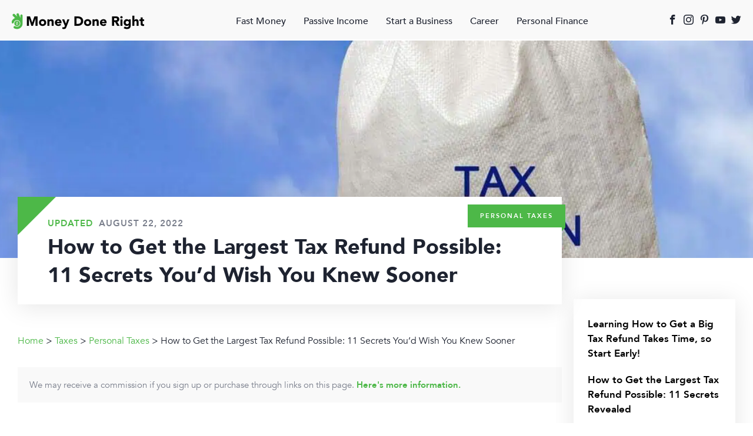

--- FILE ---
content_type: text/html; charset=UTF-8
request_url: https://moneydoneright.com/taxes/personal-taxes/how-to-get-a-bigger-tax-refund/
body_size: 45281
content:

<!DOCTYPE html>
<html lang="en-US">
<head><meta charset="UTF-8"><script>if(navigator.userAgent.match(/MSIE|Internet Explorer/i)||navigator.userAgent.match(/Trident\/7\..*?rv:11/i)){var href=document.location.href;if(!href.match(/[?&]nowprocket/)){if(href.indexOf("?")==-1){if(href.indexOf("#")==-1){document.location.href=href+"?nowprocket=1"}else{document.location.href=href.replace("#","?nowprocket=1#")}}else{if(href.indexOf("#")==-1){document.location.href=href+"&nowprocket=1"}else{document.location.href=href.replace("#","&nowprocket=1#")}}}}</script><script>(()=>{class RocketLazyLoadScripts{constructor(){this.v="2.0.4",this.userEvents=["keydown","keyup","mousedown","mouseup","mousemove","mouseover","mouseout","touchmove","touchstart","touchend","touchcancel","wheel","click","dblclick","input"],this.attributeEvents=["onblur","onclick","oncontextmenu","ondblclick","onfocus","onmousedown","onmouseenter","onmouseleave","onmousemove","onmouseout","onmouseover","onmouseup","onmousewheel","onscroll","onsubmit"]}async t(){this.i(),this.o(),/iP(ad|hone)/.test(navigator.userAgent)&&this.h(),this.u(),this.l(this),this.m(),this.k(this),this.p(this),this._(),await Promise.all([this.R(),this.L()]),this.lastBreath=Date.now(),this.S(this),this.P(),this.D(),this.O(),this.M(),await this.C(this.delayedScripts.normal),await this.C(this.delayedScripts.defer),await this.C(this.delayedScripts.async),await this.T(),await this.F(),await this.j(),await this.A(),window.dispatchEvent(new Event("rocket-allScriptsLoaded")),this.everythingLoaded=!0,this.lastTouchEnd&&await new Promise(t=>setTimeout(t,500-Date.now()+this.lastTouchEnd)),this.I(),this.H(),this.U(),this.W()}i(){this.CSPIssue=sessionStorage.getItem("rocketCSPIssue"),document.addEventListener("securitypolicyviolation",t=>{this.CSPIssue||"script-src-elem"!==t.violatedDirective||"data"!==t.blockedURI||(this.CSPIssue=!0,sessionStorage.setItem("rocketCSPIssue",!0))},{isRocket:!0})}o(){window.addEventListener("pageshow",t=>{this.persisted=t.persisted,this.realWindowLoadedFired=!0},{isRocket:!0}),window.addEventListener("pagehide",()=>{this.onFirstUserAction=null},{isRocket:!0})}h(){let t;function e(e){t=e}window.addEventListener("touchstart",e,{isRocket:!0}),window.addEventListener("touchend",function i(o){o.changedTouches[0]&&t.changedTouches[0]&&Math.abs(o.changedTouches[0].pageX-t.changedTouches[0].pageX)<10&&Math.abs(o.changedTouches[0].pageY-t.changedTouches[0].pageY)<10&&o.timeStamp-t.timeStamp<200&&(window.removeEventListener("touchstart",e,{isRocket:!0}),window.removeEventListener("touchend",i,{isRocket:!0}),"INPUT"===o.target.tagName&&"text"===o.target.type||(o.target.dispatchEvent(new TouchEvent("touchend",{target:o.target,bubbles:!0})),o.target.dispatchEvent(new MouseEvent("mouseover",{target:o.target,bubbles:!0})),o.target.dispatchEvent(new PointerEvent("click",{target:o.target,bubbles:!0,cancelable:!0,detail:1,clientX:o.changedTouches[0].clientX,clientY:o.changedTouches[0].clientY})),event.preventDefault()))},{isRocket:!0})}q(t){this.userActionTriggered||("mousemove"!==t.type||this.firstMousemoveIgnored?"keyup"===t.type||"mouseover"===t.type||"mouseout"===t.type||(this.userActionTriggered=!0,this.onFirstUserAction&&this.onFirstUserAction()):this.firstMousemoveIgnored=!0),"click"===t.type&&t.preventDefault(),t.stopPropagation(),t.stopImmediatePropagation(),"touchstart"===this.lastEvent&&"touchend"===t.type&&(this.lastTouchEnd=Date.now()),"click"===t.type&&(this.lastTouchEnd=0),this.lastEvent=t.type,t.composedPath&&t.composedPath()[0].getRootNode()instanceof ShadowRoot&&(t.rocketTarget=t.composedPath()[0]),this.savedUserEvents.push(t)}u(){this.savedUserEvents=[],this.userEventHandler=this.q.bind(this),this.userEvents.forEach(t=>window.addEventListener(t,this.userEventHandler,{passive:!1,isRocket:!0})),document.addEventListener("visibilitychange",this.userEventHandler,{isRocket:!0})}U(){this.userEvents.forEach(t=>window.removeEventListener(t,this.userEventHandler,{passive:!1,isRocket:!0})),document.removeEventListener("visibilitychange",this.userEventHandler,{isRocket:!0}),this.savedUserEvents.forEach(t=>{(t.rocketTarget||t.target).dispatchEvent(new window[t.constructor.name](t.type,t))})}m(){const t="return false",e=Array.from(this.attributeEvents,t=>"data-rocket-"+t),i="["+this.attributeEvents.join("],[")+"]",o="[data-rocket-"+this.attributeEvents.join("],[data-rocket-")+"]",s=(e,i,o)=>{o&&o!==t&&(e.setAttribute("data-rocket-"+i,o),e["rocket"+i]=new Function("event",o),e.setAttribute(i,t))};new MutationObserver(t=>{for(const n of t)"attributes"===n.type&&(n.attributeName.startsWith("data-rocket-")||this.everythingLoaded?n.attributeName.startsWith("data-rocket-")&&this.everythingLoaded&&this.N(n.target,n.attributeName.substring(12)):s(n.target,n.attributeName,n.target.getAttribute(n.attributeName))),"childList"===n.type&&n.addedNodes.forEach(t=>{if(t.nodeType===Node.ELEMENT_NODE)if(this.everythingLoaded)for(const i of[t,...t.querySelectorAll(o)])for(const t of i.getAttributeNames())e.includes(t)&&this.N(i,t.substring(12));else for(const e of[t,...t.querySelectorAll(i)])for(const t of e.getAttributeNames())this.attributeEvents.includes(t)&&s(e,t,e.getAttribute(t))})}).observe(document,{subtree:!0,childList:!0,attributeFilter:[...this.attributeEvents,...e]})}I(){this.attributeEvents.forEach(t=>{document.querySelectorAll("[data-rocket-"+t+"]").forEach(e=>{this.N(e,t)})})}N(t,e){const i=t.getAttribute("data-rocket-"+e);i&&(t.setAttribute(e,i),t.removeAttribute("data-rocket-"+e))}k(t){Object.defineProperty(HTMLElement.prototype,"onclick",{get(){return this.rocketonclick||null},set(e){this.rocketonclick=e,this.setAttribute(t.everythingLoaded?"onclick":"data-rocket-onclick","this.rocketonclick(event)")}})}S(t){function e(e,i){let o=e[i];e[i]=null,Object.defineProperty(e,i,{get:()=>o,set(s){t.everythingLoaded?o=s:e["rocket"+i]=o=s}})}e(document,"onreadystatechange"),e(window,"onload"),e(window,"onpageshow");try{Object.defineProperty(document,"readyState",{get:()=>t.rocketReadyState,set(e){t.rocketReadyState=e},configurable:!0}),document.readyState="loading"}catch(t){console.log("WPRocket DJE readyState conflict, bypassing")}}l(t){this.originalAddEventListener=EventTarget.prototype.addEventListener,this.originalRemoveEventListener=EventTarget.prototype.removeEventListener,this.savedEventListeners=[],EventTarget.prototype.addEventListener=function(e,i,o){o&&o.isRocket||!t.B(e,this)&&!t.userEvents.includes(e)||t.B(e,this)&&!t.userActionTriggered||e.startsWith("rocket-")||t.everythingLoaded?t.originalAddEventListener.call(this,e,i,o):(t.savedEventListeners.push({target:this,remove:!1,type:e,func:i,options:o}),"mouseenter"!==e&&"mouseleave"!==e||t.originalAddEventListener.call(this,e,t.savedUserEvents.push,o))},EventTarget.prototype.removeEventListener=function(e,i,o){o&&o.isRocket||!t.B(e,this)&&!t.userEvents.includes(e)||t.B(e,this)&&!t.userActionTriggered||e.startsWith("rocket-")||t.everythingLoaded?t.originalRemoveEventListener.call(this,e,i,o):t.savedEventListeners.push({target:this,remove:!0,type:e,func:i,options:o})}}J(t,e){this.savedEventListeners=this.savedEventListeners.filter(i=>{let o=i.type,s=i.target||window;return e!==o||t!==s||(this.B(o,s)&&(i.type="rocket-"+o),this.$(i),!1)})}H(){EventTarget.prototype.addEventListener=this.originalAddEventListener,EventTarget.prototype.removeEventListener=this.originalRemoveEventListener,this.savedEventListeners.forEach(t=>this.$(t))}$(t){t.remove?this.originalRemoveEventListener.call(t.target,t.type,t.func,t.options):this.originalAddEventListener.call(t.target,t.type,t.func,t.options)}p(t){let e;function i(e){return t.everythingLoaded?e:e.split(" ").map(t=>"load"===t||t.startsWith("load.")?"rocket-jquery-load":t).join(" ")}function o(o){function s(e){const s=o.fn[e];o.fn[e]=o.fn.init.prototype[e]=function(){return this[0]===window&&t.userActionTriggered&&("string"==typeof arguments[0]||arguments[0]instanceof String?arguments[0]=i(arguments[0]):"object"==typeof arguments[0]&&Object.keys(arguments[0]).forEach(t=>{const e=arguments[0][t];delete arguments[0][t],arguments[0][i(t)]=e})),s.apply(this,arguments),this}}if(o&&o.fn&&!t.allJQueries.includes(o)){const e={DOMContentLoaded:[],"rocket-DOMContentLoaded":[]};for(const t in e)document.addEventListener(t,()=>{e[t].forEach(t=>t())},{isRocket:!0});o.fn.ready=o.fn.init.prototype.ready=function(i){function s(){parseInt(o.fn.jquery)>2?setTimeout(()=>i.bind(document)(o)):i.bind(document)(o)}return"function"==typeof i&&(t.realDomReadyFired?!t.userActionTriggered||t.fauxDomReadyFired?s():e["rocket-DOMContentLoaded"].push(s):e.DOMContentLoaded.push(s)),o([])},s("on"),s("one"),s("off"),t.allJQueries.push(o)}e=o}t.allJQueries=[],o(window.jQuery),Object.defineProperty(window,"jQuery",{get:()=>e,set(t){o(t)}})}P(){const t=new Map;document.write=document.writeln=function(e){const i=document.currentScript,o=document.createRange(),s=i.parentElement;let n=t.get(i);void 0===n&&(n=i.nextSibling,t.set(i,n));const c=document.createDocumentFragment();o.setStart(c,0),c.appendChild(o.createContextualFragment(e)),s.insertBefore(c,n)}}async R(){return new Promise(t=>{this.userActionTriggered?t():this.onFirstUserAction=t})}async L(){return new Promise(t=>{document.addEventListener("DOMContentLoaded",()=>{this.realDomReadyFired=!0,t()},{isRocket:!0})})}async j(){return this.realWindowLoadedFired?Promise.resolve():new Promise(t=>{window.addEventListener("load",t,{isRocket:!0})})}M(){this.pendingScripts=[];this.scriptsMutationObserver=new MutationObserver(t=>{for(const e of t)e.addedNodes.forEach(t=>{"SCRIPT"!==t.tagName||t.noModule||t.isWPRocket||this.pendingScripts.push({script:t,promise:new Promise(e=>{const i=()=>{const i=this.pendingScripts.findIndex(e=>e.script===t);i>=0&&this.pendingScripts.splice(i,1),e()};t.addEventListener("load",i,{isRocket:!0}),t.addEventListener("error",i,{isRocket:!0}),setTimeout(i,1e3)})})})}),this.scriptsMutationObserver.observe(document,{childList:!0,subtree:!0})}async F(){await this.X(),this.pendingScripts.length?(await this.pendingScripts[0].promise,await this.F()):this.scriptsMutationObserver.disconnect()}D(){this.delayedScripts={normal:[],async:[],defer:[]},document.querySelectorAll("script[type$=rocketlazyloadscript]").forEach(t=>{t.hasAttribute("data-rocket-src")?t.hasAttribute("async")&&!1!==t.async?this.delayedScripts.async.push(t):t.hasAttribute("defer")&&!1!==t.defer||"module"===t.getAttribute("data-rocket-type")?this.delayedScripts.defer.push(t):this.delayedScripts.normal.push(t):this.delayedScripts.normal.push(t)})}async _(){await this.L();let t=[];document.querySelectorAll("script[type$=rocketlazyloadscript][data-rocket-src]").forEach(e=>{let i=e.getAttribute("data-rocket-src");if(i&&!i.startsWith("data:")){i.startsWith("//")&&(i=location.protocol+i);try{const o=new URL(i).origin;o!==location.origin&&t.push({src:o,crossOrigin:e.crossOrigin||"module"===e.getAttribute("data-rocket-type")})}catch(t){}}}),t=[...new Map(t.map(t=>[JSON.stringify(t),t])).values()],this.Y(t,"preconnect")}async G(t){if(await this.K(),!0!==t.noModule||!("noModule"in HTMLScriptElement.prototype))return new Promise(e=>{let i;function o(){(i||t).setAttribute("data-rocket-status","executed"),e()}try{if(navigator.userAgent.includes("Firefox/")||""===navigator.vendor||this.CSPIssue)i=document.createElement("script"),[...t.attributes].forEach(t=>{let e=t.nodeName;"type"!==e&&("data-rocket-type"===e&&(e="type"),"data-rocket-src"===e&&(e="src"),i.setAttribute(e,t.nodeValue))}),t.text&&(i.text=t.text),t.nonce&&(i.nonce=t.nonce),i.hasAttribute("src")?(i.addEventListener("load",o,{isRocket:!0}),i.addEventListener("error",()=>{i.setAttribute("data-rocket-status","failed-network"),e()},{isRocket:!0}),setTimeout(()=>{i.isConnected||e()},1)):(i.text=t.text,o()),i.isWPRocket=!0,t.parentNode.replaceChild(i,t);else{const i=t.getAttribute("data-rocket-type"),s=t.getAttribute("data-rocket-src");i?(t.type=i,t.removeAttribute("data-rocket-type")):t.removeAttribute("type"),t.addEventListener("load",o,{isRocket:!0}),t.addEventListener("error",i=>{this.CSPIssue&&i.target.src.startsWith("data:")?(console.log("WPRocket: CSP fallback activated"),t.removeAttribute("src"),this.G(t).then(e)):(t.setAttribute("data-rocket-status","failed-network"),e())},{isRocket:!0}),s?(t.fetchPriority="high",t.removeAttribute("data-rocket-src"),t.src=s):t.src="data:text/javascript;base64,"+window.btoa(unescape(encodeURIComponent(t.text)))}}catch(i){t.setAttribute("data-rocket-status","failed-transform"),e()}});t.setAttribute("data-rocket-status","skipped")}async C(t){const e=t.shift();return e?(e.isConnected&&await this.G(e),this.C(t)):Promise.resolve()}O(){this.Y([...this.delayedScripts.normal,...this.delayedScripts.defer,...this.delayedScripts.async],"preload")}Y(t,e){this.trash=this.trash||[];let i=!0;var o=document.createDocumentFragment();t.forEach(t=>{const s=t.getAttribute&&t.getAttribute("data-rocket-src")||t.src;if(s&&!s.startsWith("data:")){const n=document.createElement("link");n.href=s,n.rel=e,"preconnect"!==e&&(n.as="script",n.fetchPriority=i?"high":"low"),t.getAttribute&&"module"===t.getAttribute("data-rocket-type")&&(n.crossOrigin=!0),t.crossOrigin&&(n.crossOrigin=t.crossOrigin),t.integrity&&(n.integrity=t.integrity),t.nonce&&(n.nonce=t.nonce),o.appendChild(n),this.trash.push(n),i=!1}}),document.head.appendChild(o)}W(){this.trash.forEach(t=>t.remove())}async T(){try{document.readyState="interactive"}catch(t){}this.fauxDomReadyFired=!0;try{await this.K(),this.J(document,"readystatechange"),document.dispatchEvent(new Event("rocket-readystatechange")),await this.K(),document.rocketonreadystatechange&&document.rocketonreadystatechange(),await this.K(),this.J(document,"DOMContentLoaded"),document.dispatchEvent(new Event("rocket-DOMContentLoaded")),await this.K(),this.J(window,"DOMContentLoaded"),window.dispatchEvent(new Event("rocket-DOMContentLoaded"))}catch(t){console.error(t)}}async A(){try{document.readyState="complete"}catch(t){}try{await this.K(),this.J(document,"readystatechange"),document.dispatchEvent(new Event("rocket-readystatechange")),await this.K(),document.rocketonreadystatechange&&document.rocketonreadystatechange(),await this.K(),this.J(window,"load"),window.dispatchEvent(new Event("rocket-load")),await this.K(),window.rocketonload&&window.rocketonload(),await this.K(),this.allJQueries.forEach(t=>t(window).trigger("rocket-jquery-load")),await this.K(),this.J(window,"pageshow");const t=new Event("rocket-pageshow");t.persisted=this.persisted,window.dispatchEvent(t),await this.K(),window.rocketonpageshow&&window.rocketonpageshow({persisted:this.persisted})}catch(t){console.error(t)}}async K(){Date.now()-this.lastBreath>45&&(await this.X(),this.lastBreath=Date.now())}async X(){return document.hidden?new Promise(t=>setTimeout(t)):new Promise(t=>requestAnimationFrame(t))}B(t,e){return e===document&&"readystatechange"===t||(e===document&&"DOMContentLoaded"===t||(e===window&&"DOMContentLoaded"===t||(e===window&&"load"===t||e===window&&"pageshow"===t)))}static run(){(new RocketLazyLoadScripts).t()}}RocketLazyLoadScripts.run()})();</script>
	
	<meta name="viewport" content="initial-scale=1, width=device-width, height=device-height, viewport-fit=cover">
	<meta name="format-detection" content="telephone=no">
		<link rel="pingback" href="https://moneydoneright.com/xmlrpc.php">
			<meta name='robots' content='index, follow, max-image-preview:large, max-snippet:-1, max-video-preview:-1' />

	<!-- This site is optimized with the Yoast SEO Premium plugin v26.2 (Yoast SEO v26.8) - https://yoast.com/product/yoast-seo-premium-wordpress/ -->
	<title>Taxpayer’s Guide on How to Get the Largest Tax Refund Possible</title>
<link crossorigin data-rocket-preconnect href="https://scripts.grow.me" rel="preconnect">
<link crossorigin data-rocket-preconnect href="https://exchange.mediavine.com" rel="preconnect">
<link crossorigin data-rocket-preconnect href="https://scripts.mediavine.com" rel="preconnect">
<link crossorigin data-rocket-preconnect href="https://cdn.shortpixel.ai" rel="preconnect">
<link crossorigin data-rocket-preconnect href="https://securepubads.g.doubleclick.net" rel="preconnect">
<link crossorigin data-rocket-preconnect href="https://eu-us.consentmanager.net" rel="preconnect">
<link crossorigin data-rocket-preconnect href="https://eu-us-cdn.consentmanager.net" rel="preconnect">
<link crossorigin data-rocket-preconnect href="https://app.grow.me" rel="preconnect"><link rel="preload" data-rocket-preload as="image" href="https://cdn.shortpixel.ai/spai/q_lossy+to_webp+ret_img/moneydoneright.com/wp-content/uploads/2019/01/how-to-get-the-largest-tax-return-possible-1500x370.jpg" imagesrcset=" " imagesizes="" fetchpriority="high">
	<meta name="description" content="Are you preparing to file your tax returns? This guide provides 11 useful tips on how to get the largest tax refund possible." />
	<link rel="canonical" href="https://moneydoneright.com/taxes/personal-taxes/how-to-get-a-bigger-tax-refund/" />
	<meta property="og:locale" content="en_US" />
	<meta property="og:type" content="article" />
	<meta property="og:title" content="How to Get the Largest Tax Refund Possible: 11 Secrets You&#039;d Wish You Knew Sooner" />
	<meta property="og:description" content="Are you preparing to file your tax returns? This guide provides 11 useful tips on how to get the largest tax refund possible." />
	<meta property="og:url" content="https://moneydoneright.com/taxes/personal-taxes/how-to-get-a-bigger-tax-refund/" />
	<meta property="og:site_name" content="Money Done Right" />
	<meta property="article:publisher" content="https://www.facebook.com/moneydoneright/" />
	<meta property="article:author" content="https://www.facebook.com/logan.allec" />
	<meta property="article:published_time" content="2019-01-22T10:14:24+00:00" />
	<meta property="article:modified_time" content="2022-08-22T18:14:18+00:00" />
	<meta property="og:image" content="https://moneydoneright.com/wp-content/uploads/2019/01/how-to-get-the-largest-tax-return-possible.jpg" />
	<meta property="og:image:width" content="2698" />
	<meta property="og:image:height" content="2987" />
	<meta property="og:image:type" content="image/jpeg" />
	<meta name="author" content="Logan Allec, CPA" />
	<meta name="twitter:card" content="summary_large_image" />
	<meta name="twitter:creator" content="@https://twitter.com/loganallec" />
	<meta name="twitter:site" content="@moneydoneright" />
	<meta name="twitter:label1" content="Written by" />
	<meta name="twitter:data1" content="Logan Allec, CPA" />
	<meta name="twitter:label2" content="Est. reading time" />
	<meta name="twitter:data2" content="10 minutes" />
	<!-- / Yoast SEO Premium plugin. -->


<link rel='dns-prefetch' href='//scripts.mediavine.com' />
<link rel='dns-prefetch' href='//a.omappapi.com' />

<link rel="alternate" type="application/rss+xml" title="Money Done Right &raquo; Feed" href="https://moneydoneright.com/feed/" />
<link rel="alternate" type="application/rss+xml" title="Money Done Right &raquo; Comments Feed" href="https://moneydoneright.com/comments/feed/" />
<link rel="alternate" type="application/rss+xml" title="Money Done Right &raquo; How to Get the Largest Tax Refund Possible: 11 Secrets You&#8217;d Wish You Knew Sooner Comments Feed" href="https://moneydoneright.com/taxes/personal-taxes/how-to-get-a-bigger-tax-refund/feed/" />
<link rel="alternate" title="oEmbed (JSON)" type="application/json+oembed" href="https://moneydoneright.com/wp-json/oembed/1.0/embed?url=https%3A%2F%2Fmoneydoneright.com%2Ftaxes%2Fpersonal-taxes%2Fhow-to-get-a-bigger-tax-refund%2F" />
<link rel="alternate" title="oEmbed (XML)" type="text/xml+oembed" href="https://moneydoneright.com/wp-json/oembed/1.0/embed?url=https%3A%2F%2Fmoneydoneright.com%2Ftaxes%2Fpersonal-taxes%2Fhow-to-get-a-bigger-tax-refund%2F&#038;format=xml" />
<style id='wp-img-auto-sizes-contain-inline-css' type='text/css'>
img:is([sizes=auto i],[sizes^="auto," i]){contain-intrinsic-size:3000px 1500px}
/*# sourceURL=wp-img-auto-sizes-contain-inline-css */
</style>
<style id='wp-block-library-inline-css' type='text/css'>
:root{--wp-block-synced-color:#7a00df;--wp-block-synced-color--rgb:122,0,223;--wp-bound-block-color:var(--wp-block-synced-color);--wp-editor-canvas-background:#ddd;--wp-admin-theme-color:#007cba;--wp-admin-theme-color--rgb:0,124,186;--wp-admin-theme-color-darker-10:#006ba1;--wp-admin-theme-color-darker-10--rgb:0,107,160.5;--wp-admin-theme-color-darker-20:#005a87;--wp-admin-theme-color-darker-20--rgb:0,90,135;--wp-admin-border-width-focus:2px}@media (min-resolution:192dpi){:root{--wp-admin-border-width-focus:1.5px}}.wp-element-button{cursor:pointer}:root .has-very-light-gray-background-color{background-color:#eee}:root .has-very-dark-gray-background-color{background-color:#313131}:root .has-very-light-gray-color{color:#eee}:root .has-very-dark-gray-color{color:#313131}:root .has-vivid-green-cyan-to-vivid-cyan-blue-gradient-background{background:linear-gradient(135deg,#00d084,#0693e3)}:root .has-purple-crush-gradient-background{background:linear-gradient(135deg,#34e2e4,#4721fb 50%,#ab1dfe)}:root .has-hazy-dawn-gradient-background{background:linear-gradient(135deg,#faaca8,#dad0ec)}:root .has-subdued-olive-gradient-background{background:linear-gradient(135deg,#fafae1,#67a671)}:root .has-atomic-cream-gradient-background{background:linear-gradient(135deg,#fdd79a,#004a59)}:root .has-nightshade-gradient-background{background:linear-gradient(135deg,#330968,#31cdcf)}:root .has-midnight-gradient-background{background:linear-gradient(135deg,#020381,#2874fc)}:root{--wp--preset--font-size--normal:16px;--wp--preset--font-size--huge:42px}.has-regular-font-size{font-size:1em}.has-larger-font-size{font-size:2.625em}.has-normal-font-size{font-size:var(--wp--preset--font-size--normal)}.has-huge-font-size{font-size:var(--wp--preset--font-size--huge)}.has-text-align-center{text-align:center}.has-text-align-left{text-align:left}.has-text-align-right{text-align:right}.has-fit-text{white-space:nowrap!important}#end-resizable-editor-section{display:none}.aligncenter{clear:both}.items-justified-left{justify-content:flex-start}.items-justified-center{justify-content:center}.items-justified-right{justify-content:flex-end}.items-justified-space-between{justify-content:space-between}.screen-reader-text{border:0;clip-path:inset(50%);height:1px;margin:-1px;overflow:hidden;padding:0;position:absolute;width:1px;word-wrap:normal!important}.screen-reader-text:focus{background-color:#ddd;clip-path:none;color:#444;display:block;font-size:1em;height:auto;left:5px;line-height:normal;padding:15px 23px 14px;text-decoration:none;top:5px;width:auto;z-index:100000}html :where(.has-border-color){border-style:solid}html :where([style*=border-top-color]){border-top-style:solid}html :where([style*=border-right-color]){border-right-style:solid}html :where([style*=border-bottom-color]){border-bottom-style:solid}html :where([style*=border-left-color]){border-left-style:solid}html :where([style*=border-width]){border-style:solid}html :where([style*=border-top-width]){border-top-style:solid}html :where([style*=border-right-width]){border-right-style:solid}html :where([style*=border-bottom-width]){border-bottom-style:solid}html :where([style*=border-left-width]){border-left-style:solid}html :where(img[class*=wp-image-]){height:auto;max-width:100%}:where(figure){margin:0 0 1em}html :where(.is-position-sticky){--wp-admin--admin-bar--position-offset:var(--wp-admin--admin-bar--height,0px)}@media screen and (max-width:600px){html :where(.is-position-sticky){--wp-admin--admin-bar--position-offset:0px}}

/*# sourceURL=wp-block-library-inline-css */
</style><style id='wp-block-heading-inline-css' type='text/css'>
h1:where(.wp-block-heading).has-background,h2:where(.wp-block-heading).has-background,h3:where(.wp-block-heading).has-background,h4:where(.wp-block-heading).has-background,h5:where(.wp-block-heading).has-background,h6:where(.wp-block-heading).has-background{padding:1.25em 2.375em}h1.has-text-align-left[style*=writing-mode]:where([style*=vertical-lr]),h1.has-text-align-right[style*=writing-mode]:where([style*=vertical-rl]),h2.has-text-align-left[style*=writing-mode]:where([style*=vertical-lr]),h2.has-text-align-right[style*=writing-mode]:where([style*=vertical-rl]),h3.has-text-align-left[style*=writing-mode]:where([style*=vertical-lr]),h3.has-text-align-right[style*=writing-mode]:where([style*=vertical-rl]),h4.has-text-align-left[style*=writing-mode]:where([style*=vertical-lr]),h4.has-text-align-right[style*=writing-mode]:where([style*=vertical-rl]),h5.has-text-align-left[style*=writing-mode]:where([style*=vertical-lr]),h5.has-text-align-right[style*=writing-mode]:where([style*=vertical-rl]),h6.has-text-align-left[style*=writing-mode]:where([style*=vertical-lr]),h6.has-text-align-right[style*=writing-mode]:where([style*=vertical-rl]){rotate:180deg}
/*# sourceURL=https://moneydoneright.com/wp-includes/blocks/heading/style.min.css */
</style>
<style id='wp-block-paragraph-inline-css' type='text/css'>
.is-small-text{font-size:.875em}.is-regular-text{font-size:1em}.is-large-text{font-size:2.25em}.is-larger-text{font-size:3em}.has-drop-cap:not(:focus):first-letter{float:left;font-size:8.4em;font-style:normal;font-weight:100;line-height:.68;margin:.05em .1em 0 0;text-transform:uppercase}body.rtl .has-drop-cap:not(:focus):first-letter{float:none;margin-left:.1em}p.has-drop-cap.has-background{overflow:hidden}:root :where(p.has-background){padding:1.25em 2.375em}:where(p.has-text-color:not(.has-link-color)) a{color:inherit}p.has-text-align-left[style*="writing-mode:vertical-lr"],p.has-text-align-right[style*="writing-mode:vertical-rl"]{rotate:180deg}
/*# sourceURL=https://moneydoneright.com/wp-includes/blocks/paragraph/style.min.css */
</style>
<style id='global-styles-inline-css' type='text/css'>
:root{--wp--preset--aspect-ratio--square: 1;--wp--preset--aspect-ratio--4-3: 4/3;--wp--preset--aspect-ratio--3-4: 3/4;--wp--preset--aspect-ratio--3-2: 3/2;--wp--preset--aspect-ratio--2-3: 2/3;--wp--preset--aspect-ratio--16-9: 16/9;--wp--preset--aspect-ratio--9-16: 9/16;--wp--preset--color--black: #000000;--wp--preset--color--cyan-bluish-gray: #abb8c3;--wp--preset--color--white: #ffffff;--wp--preset--color--pale-pink: #f78da7;--wp--preset--color--vivid-red: #cf2e2e;--wp--preset--color--luminous-vivid-orange: #ff6900;--wp--preset--color--luminous-vivid-amber: #fcb900;--wp--preset--color--light-green-cyan: #7bdcb5;--wp--preset--color--vivid-green-cyan: #00d084;--wp--preset--color--pale-cyan-blue: #8ed1fc;--wp--preset--color--vivid-cyan-blue: #0693e3;--wp--preset--color--vivid-purple: #9b51e0;--wp--preset--gradient--vivid-cyan-blue-to-vivid-purple: linear-gradient(135deg,rgb(6,147,227) 0%,rgb(155,81,224) 100%);--wp--preset--gradient--light-green-cyan-to-vivid-green-cyan: linear-gradient(135deg,rgb(122,220,180) 0%,rgb(0,208,130) 100%);--wp--preset--gradient--luminous-vivid-amber-to-luminous-vivid-orange: linear-gradient(135deg,rgb(252,185,0) 0%,rgb(255,105,0) 100%);--wp--preset--gradient--luminous-vivid-orange-to-vivid-red: linear-gradient(135deg,rgb(255,105,0) 0%,rgb(207,46,46) 100%);--wp--preset--gradient--very-light-gray-to-cyan-bluish-gray: linear-gradient(135deg,rgb(238,238,238) 0%,rgb(169,184,195) 100%);--wp--preset--gradient--cool-to-warm-spectrum: linear-gradient(135deg,rgb(74,234,220) 0%,rgb(151,120,209) 20%,rgb(207,42,186) 40%,rgb(238,44,130) 60%,rgb(251,105,98) 80%,rgb(254,248,76) 100%);--wp--preset--gradient--blush-light-purple: linear-gradient(135deg,rgb(255,206,236) 0%,rgb(152,150,240) 100%);--wp--preset--gradient--blush-bordeaux: linear-gradient(135deg,rgb(254,205,165) 0%,rgb(254,45,45) 50%,rgb(107,0,62) 100%);--wp--preset--gradient--luminous-dusk: linear-gradient(135deg,rgb(255,203,112) 0%,rgb(199,81,192) 50%,rgb(65,88,208) 100%);--wp--preset--gradient--pale-ocean: linear-gradient(135deg,rgb(255,245,203) 0%,rgb(182,227,212) 50%,rgb(51,167,181) 100%);--wp--preset--gradient--electric-grass: linear-gradient(135deg,rgb(202,248,128) 0%,rgb(113,206,126) 100%);--wp--preset--gradient--midnight: linear-gradient(135deg,rgb(2,3,129) 0%,rgb(40,116,252) 100%);--wp--preset--font-size--small: 13px;--wp--preset--font-size--medium: 20px;--wp--preset--font-size--large: 36px;--wp--preset--font-size--x-large: 42px;--wp--preset--spacing--20: 0.44rem;--wp--preset--spacing--30: 0.67rem;--wp--preset--spacing--40: 1rem;--wp--preset--spacing--50: 1.5rem;--wp--preset--spacing--60: 2.25rem;--wp--preset--spacing--70: 3.38rem;--wp--preset--spacing--80: 5.06rem;--wp--preset--shadow--natural: 6px 6px 9px rgba(0, 0, 0, 0.2);--wp--preset--shadow--deep: 12px 12px 50px rgba(0, 0, 0, 0.4);--wp--preset--shadow--sharp: 6px 6px 0px rgba(0, 0, 0, 0.2);--wp--preset--shadow--outlined: 6px 6px 0px -3px rgb(255, 255, 255), 6px 6px rgb(0, 0, 0);--wp--preset--shadow--crisp: 6px 6px 0px rgb(0, 0, 0);}:where(.is-layout-flex){gap: 0.5em;}:where(.is-layout-grid){gap: 0.5em;}body .is-layout-flex{display: flex;}.is-layout-flex{flex-wrap: wrap;align-items: center;}.is-layout-flex > :is(*, div){margin: 0;}body .is-layout-grid{display: grid;}.is-layout-grid > :is(*, div){margin: 0;}:where(.wp-block-columns.is-layout-flex){gap: 2em;}:where(.wp-block-columns.is-layout-grid){gap: 2em;}:where(.wp-block-post-template.is-layout-flex){gap: 1.25em;}:where(.wp-block-post-template.is-layout-grid){gap: 1.25em;}.has-black-color{color: var(--wp--preset--color--black) !important;}.has-cyan-bluish-gray-color{color: var(--wp--preset--color--cyan-bluish-gray) !important;}.has-white-color{color: var(--wp--preset--color--white) !important;}.has-pale-pink-color{color: var(--wp--preset--color--pale-pink) !important;}.has-vivid-red-color{color: var(--wp--preset--color--vivid-red) !important;}.has-luminous-vivid-orange-color{color: var(--wp--preset--color--luminous-vivid-orange) !important;}.has-luminous-vivid-amber-color{color: var(--wp--preset--color--luminous-vivid-amber) !important;}.has-light-green-cyan-color{color: var(--wp--preset--color--light-green-cyan) !important;}.has-vivid-green-cyan-color{color: var(--wp--preset--color--vivid-green-cyan) !important;}.has-pale-cyan-blue-color{color: var(--wp--preset--color--pale-cyan-blue) !important;}.has-vivid-cyan-blue-color{color: var(--wp--preset--color--vivid-cyan-blue) !important;}.has-vivid-purple-color{color: var(--wp--preset--color--vivid-purple) !important;}.has-black-background-color{background-color: var(--wp--preset--color--black) !important;}.has-cyan-bluish-gray-background-color{background-color: var(--wp--preset--color--cyan-bluish-gray) !important;}.has-white-background-color{background-color: var(--wp--preset--color--white) !important;}.has-pale-pink-background-color{background-color: var(--wp--preset--color--pale-pink) !important;}.has-vivid-red-background-color{background-color: var(--wp--preset--color--vivid-red) !important;}.has-luminous-vivid-orange-background-color{background-color: var(--wp--preset--color--luminous-vivid-orange) !important;}.has-luminous-vivid-amber-background-color{background-color: var(--wp--preset--color--luminous-vivid-amber) !important;}.has-light-green-cyan-background-color{background-color: var(--wp--preset--color--light-green-cyan) !important;}.has-vivid-green-cyan-background-color{background-color: var(--wp--preset--color--vivid-green-cyan) !important;}.has-pale-cyan-blue-background-color{background-color: var(--wp--preset--color--pale-cyan-blue) !important;}.has-vivid-cyan-blue-background-color{background-color: var(--wp--preset--color--vivid-cyan-blue) !important;}.has-vivid-purple-background-color{background-color: var(--wp--preset--color--vivid-purple) !important;}.has-black-border-color{border-color: var(--wp--preset--color--black) !important;}.has-cyan-bluish-gray-border-color{border-color: var(--wp--preset--color--cyan-bluish-gray) !important;}.has-white-border-color{border-color: var(--wp--preset--color--white) !important;}.has-pale-pink-border-color{border-color: var(--wp--preset--color--pale-pink) !important;}.has-vivid-red-border-color{border-color: var(--wp--preset--color--vivid-red) !important;}.has-luminous-vivid-orange-border-color{border-color: var(--wp--preset--color--luminous-vivid-orange) !important;}.has-luminous-vivid-amber-border-color{border-color: var(--wp--preset--color--luminous-vivid-amber) !important;}.has-light-green-cyan-border-color{border-color: var(--wp--preset--color--light-green-cyan) !important;}.has-vivid-green-cyan-border-color{border-color: var(--wp--preset--color--vivid-green-cyan) !important;}.has-pale-cyan-blue-border-color{border-color: var(--wp--preset--color--pale-cyan-blue) !important;}.has-vivid-cyan-blue-border-color{border-color: var(--wp--preset--color--vivid-cyan-blue) !important;}.has-vivid-purple-border-color{border-color: var(--wp--preset--color--vivid-purple) !important;}.has-vivid-cyan-blue-to-vivid-purple-gradient-background{background: var(--wp--preset--gradient--vivid-cyan-blue-to-vivid-purple) !important;}.has-light-green-cyan-to-vivid-green-cyan-gradient-background{background: var(--wp--preset--gradient--light-green-cyan-to-vivid-green-cyan) !important;}.has-luminous-vivid-amber-to-luminous-vivid-orange-gradient-background{background: var(--wp--preset--gradient--luminous-vivid-amber-to-luminous-vivid-orange) !important;}.has-luminous-vivid-orange-to-vivid-red-gradient-background{background: var(--wp--preset--gradient--luminous-vivid-orange-to-vivid-red) !important;}.has-very-light-gray-to-cyan-bluish-gray-gradient-background{background: var(--wp--preset--gradient--very-light-gray-to-cyan-bluish-gray) !important;}.has-cool-to-warm-spectrum-gradient-background{background: var(--wp--preset--gradient--cool-to-warm-spectrum) !important;}.has-blush-light-purple-gradient-background{background: var(--wp--preset--gradient--blush-light-purple) !important;}.has-blush-bordeaux-gradient-background{background: var(--wp--preset--gradient--blush-bordeaux) !important;}.has-luminous-dusk-gradient-background{background: var(--wp--preset--gradient--luminous-dusk) !important;}.has-pale-ocean-gradient-background{background: var(--wp--preset--gradient--pale-ocean) !important;}.has-electric-grass-gradient-background{background: var(--wp--preset--gradient--electric-grass) !important;}.has-midnight-gradient-background{background: var(--wp--preset--gradient--midnight) !important;}.has-small-font-size{font-size: var(--wp--preset--font-size--small) !important;}.has-medium-font-size{font-size: var(--wp--preset--font-size--medium) !important;}.has-large-font-size{font-size: var(--wp--preset--font-size--large) !important;}.has-x-large-font-size{font-size: var(--wp--preset--font-size--x-large) !important;}
/*# sourceURL=global-styles-inline-css */
</style>

<style id='classic-theme-styles-inline-css' type='text/css'>
/*! This file is auto-generated */
.wp-block-button__link{color:#fff;background-color:#32373c;border-radius:9999px;box-shadow:none;text-decoration:none;padding:calc(.667em + 2px) calc(1.333em + 2px);font-size:1.125em}.wp-block-file__button{background:#32373c;color:#fff;text-decoration:none}
/*# sourceURL=/wp-includes/css/classic-themes.min.css */
</style>
<link data-minify="1" rel='stylesheet' id='rp-public-styles-css' href='https://moneydoneright.com/wp-content/cache/min/1/wp-content/plugins/reading-progress-bar/public/css/rp-public.css?ver=1757998792' type='text/css' media='all' />
<link data-minify="1" rel='stylesheet' id='perfect_columns-css' href='https://moneydoneright.com/wp-content/cache/min/1/wp-content/plugins/reliable-perfect-columns/css/perfect-columns.css?ver=1757998792' type='text/css' media='all' />
<link data-minify="1" rel='stylesheet' id='ub-extension-style-css-css' href='https://moneydoneright.com/wp-content/cache/min/1/wp-content/plugins/ultimate-blocks/src/extensions/style.css?ver=1757998792' type='text/css' media='all' />
<style id='wpxpo-global-style-inline-css' type='text/css'>
:root {
			--preset-color1: #037fff;
			--preset-color2: #026fe0;
			--preset-color3: #071323;
			--preset-color4: #132133;
			--preset-color5: #34495e;
			--preset-color6: #787676;
			--preset-color7: #f0f2f3;
			--preset-color8: #f8f9fa;
			--preset-color9: #ffffff;
		}{}
/*# sourceURL=wpxpo-global-style-inline-css */
</style>
<style id='ultp-preset-colors-style-inline-css' type='text/css'>
:root { --postx_preset_Base_1_color: #f4f4ff; --postx_preset_Base_2_color: #dddff8; --postx_preset_Base_3_color: #B4B4D6; --postx_preset_Primary_color: #3323f0; --postx_preset_Secondary_color: #4a5fff; --postx_preset_Tertiary_color: #FFFFFF; --postx_preset_Contrast_3_color: #545472; --postx_preset_Contrast_2_color: #262657; --postx_preset_Contrast_1_color: #10102e; --postx_preset_Over_Primary_color: #ffffff;  }
/*# sourceURL=ultp-preset-colors-style-inline-css */
</style>
<style id='ultp-preset-gradient-style-inline-css' type='text/css'>
:root { --postx_preset_Primary_to_Secondary_to_Right_gradient: linear-gradient(90deg, var(--postx_preset_Primary_color) 0%, var(--postx_preset_Secondary_color) 100%); --postx_preset_Primary_to_Secondary_to_Bottom_gradient: linear-gradient(180deg, var(--postx_preset_Primary_color) 0%, var(--postx_preset_Secondary_color) 100%); --postx_preset_Secondary_to_Primary_to_Right_gradient: linear-gradient(90deg, var(--postx_preset_Secondary_color) 0%, var(--postx_preset_Primary_color) 100%); --postx_preset_Secondary_to_Primary_to_Bottom_gradient: linear-gradient(180deg, var(--postx_preset_Secondary_color) 0%, var(--postx_preset_Primary_color) 100%); --postx_preset_Cold_Evening_gradient: linear-gradient(0deg, rgb(12, 52, 131) 0%, rgb(162, 182, 223) 100%, rgb(107, 140, 206) 100%, rgb(162, 182, 223) 100%); --postx_preset_Purple_Division_gradient: linear-gradient(0deg, rgb(112, 40, 228) 0%, rgb(229, 178, 202) 100%); --postx_preset_Over_Sun_gradient: linear-gradient(60deg, rgb(171, 236, 214) 0%, rgb(251, 237, 150) 100%); --postx_preset_Morning_Salad_gradient: linear-gradient(-255deg, rgb(183, 248, 219) 0%, rgb(80, 167, 194) 100%); --postx_preset_Fabled_Sunset_gradient: linear-gradient(-270deg, rgb(35, 21, 87) 0%, rgb(68, 16, 122) 29%, rgb(255, 19, 97) 67%, rgb(255, 248, 0) 100%);  }
/*# sourceURL=ultp-preset-gradient-style-inline-css */
</style>
<style id='ultp-preset-typo-style-inline-css' type='text/css'>
@import url('https://fonts.googleapis.com/css?family=Roboto:100,100i,300,300i,400,400i,500,500i,700,700i,900,900i'); :root { --postx_preset_Heading_typo_font_family: Roboto; --postx_preset_Heading_typo_font_family_type: sans-serif; --postx_preset_Heading_typo_font_weight: 600; --postx_preset_Heading_typo_text_transform: capitalize; --postx_preset_Body_and_Others_typo_font_family: Roboto; --postx_preset_Body_and_Others_typo_font_family_type: sans-serif; --postx_preset_Body_and_Others_typo_font_weight: 400; --postx_preset_Body_and_Others_typo_text_transform: lowercase; --postx_preset_body_typo_font_size_lg: 16px; --postx_preset_paragraph_1_typo_font_size_lg: 12px; --postx_preset_paragraph_2_typo_font_size_lg: 12px; --postx_preset_paragraph_3_typo_font_size_lg: 12px; --postx_preset_heading_h1_typo_font_size_lg: 42px; --postx_preset_heading_h2_typo_font_size_lg: 36px; --postx_preset_heading_h3_typo_font_size_lg: 30px; --postx_preset_heading_h4_typo_font_size_lg: 24px; --postx_preset_heading_h5_typo_font_size_lg: 20px; --postx_preset_heading_h6_typo_font_size_lg: 16px; }
/*# sourceURL=ultp-preset-typo-style-inline-css */
</style>
<link rel='stylesheet' id='lasso-live-css' href='https://moneydoneright.com/wp-content/plugins/lasso/admin/assets/css/lasso-live.min.css?ver=1765179480' type='text/css' media='all' />
<link rel='stylesheet' id='lasso-table-frontend-css' href='https://moneydoneright.com/wp-content/plugins/lasso/admin/assets/css/lasso-table-frontend.min.css?ver=1765179480' type='text/css' media='all' />
<link rel='stylesheet' id='ez-toc-css' href='https://moneydoneright.com/wp-content/plugins/easy-table-of-contents/assets/css/screen.min.css?ver=2.0.80' type='text/css' media='all' />
<style id='ez-toc-inline-css' type='text/css'>
div#ez-toc-container .ez-toc-title {font-size: 17px;}div#ez-toc-container .ez-toc-title {font-weight: 700;}div#ez-toc-container ul li , div#ez-toc-container ul li a {font-size: 95%;}div#ez-toc-container ul li , div#ez-toc-container ul li a {font-weight: 500;}div#ez-toc-container nav ul ul li {font-size: 90%;}div#ez-toc-container {width: 100%;}.ez-toc-box-title {font-weight: bold; margin-bottom: 10px; text-align: center; text-transform: uppercase; letter-spacing: 1px; color: #666; padding-bottom: 5px;position:absolute;top:-4%;left:5%;background-color: inherit;transition: top 0.3s ease;}.ez-toc-box-title.toc-closed {top:-25%;}
/*# sourceURL=ez-toc-inline-css */
</style>
<link rel='stylesheet' id='am_style-css-css' href='https://moneydoneright.com/wp-content/themes/money-done-right/style.css?ver=1670227113' type='text/css' media='all' />
<link data-minify="1" rel='stylesheet' id='am_assets-css-style-css-css' href='https://moneydoneright.com/wp-content/cache/min/1/wp-content/themes/money-done-right/assets/css/style.css?ver=1757998792' type='text/css' media='all' />
<link data-minify="1" rel='stylesheet' id='am_assets-css-style-wp-css-css' href='https://moneydoneright.com/wp-content/cache/min/1/wp-content/themes/money-done-right/assets/css/style-wp.css?ver=1757998792' type='text/css' media='all' />
<link data-minify="1" rel='stylesheet' id='tablepress-default-css' href='https://moneydoneright.com/wp-content/cache/min/1/wp-content/plugins/tablepress/css/build/default.css?ver=1757998792' type='text/css' media='all' />
<link data-minify="1" rel='stylesheet' id='wpdiscuz-frontend-css-css' href='https://moneydoneright.com/wp-content/cache/min/1/wp-content/plugins/wpdiscuz/themes/default/style.css?ver=1757998793' type='text/css' media='all' />
<style id='wpdiscuz-frontend-css-inline-css' type='text/css'>
 #wpdcom .wpd-blog-administrator .wpd-comment-label{color:#ffffff;background-color:#00B38F;border:none}#wpdcom .wpd-blog-administrator .wpd-comment-author, #wpdcom .wpd-blog-administrator .wpd-comment-author a{color:#00B38F}#wpdcom.wpd-layout-1 .wpd-comment .wpd-blog-administrator .wpd-avatar img{border-color:#00B38F}#wpdcom.wpd-layout-2 .wpd-comment.wpd-reply .wpd-comment-wrap.wpd-blog-administrator{border-left:3px solid #00B38F}#wpdcom.wpd-layout-2 .wpd-comment .wpd-blog-administrator .wpd-avatar img{border-bottom-color:#00B38F}#wpdcom.wpd-layout-3 .wpd-blog-administrator .wpd-comment-subheader{border-top:1px dashed #00B38F}#wpdcom.wpd-layout-3 .wpd-reply .wpd-blog-administrator .wpd-comment-right{border-left:1px solid #00B38F}#wpdcom .wpd-blog-editor .wpd-comment-label{color:#ffffff;background-color:#00B38F;border:none}#wpdcom .wpd-blog-editor .wpd-comment-author, #wpdcom .wpd-blog-editor .wpd-comment-author a{color:#00B38F}#wpdcom.wpd-layout-1 .wpd-comment .wpd-blog-editor .wpd-avatar img{border-color:#00B38F}#wpdcom.wpd-layout-2 .wpd-comment.wpd-reply .wpd-comment-wrap.wpd-blog-editor{border-left:3px solid #00B38F}#wpdcom.wpd-layout-2 .wpd-comment .wpd-blog-editor .wpd-avatar img{border-bottom-color:#00B38F}#wpdcom.wpd-layout-3 .wpd-blog-editor .wpd-comment-subheader{border-top:1px dashed #00B38F}#wpdcom.wpd-layout-3 .wpd-reply .wpd-blog-editor .wpd-comment-right{border-left:1px solid #00B38F}#wpdcom .wpd-blog-author .wpd-comment-label{color:#ffffff;background-color:#00B38F;border:none}#wpdcom .wpd-blog-author .wpd-comment-author, #wpdcom .wpd-blog-author .wpd-comment-author a{color:#00B38F}#wpdcom.wpd-layout-1 .wpd-comment .wpd-blog-author .wpd-avatar img{border-color:#00B38F}#wpdcom.wpd-layout-2 .wpd-comment .wpd-blog-author .wpd-avatar img{border-bottom-color:#00B38F}#wpdcom.wpd-layout-3 .wpd-blog-author .wpd-comment-subheader{border-top:1px dashed #00B38F}#wpdcom.wpd-layout-3 .wpd-reply .wpd-blog-author .wpd-comment-right{border-left:1px solid #00B38F}#wpdcom .wpd-blog-contributor .wpd-comment-label{color:#ffffff;background-color:#00B38F;border:none}#wpdcom .wpd-blog-contributor .wpd-comment-author, #wpdcom .wpd-blog-contributor .wpd-comment-author a{color:#00B38F}#wpdcom.wpd-layout-1 .wpd-comment .wpd-blog-contributor .wpd-avatar img{border-color:#00B38F}#wpdcom.wpd-layout-2 .wpd-comment .wpd-blog-contributor .wpd-avatar img{border-bottom-color:#00B38F}#wpdcom.wpd-layout-3 .wpd-blog-contributor .wpd-comment-subheader{border-top:1px dashed #00B38F}#wpdcom.wpd-layout-3 .wpd-reply .wpd-blog-contributor .wpd-comment-right{border-left:1px solid #00B38F}#wpdcom .wpd-blog-subscriber .wpd-comment-label{color:#ffffff;background-color:#00B38F;border:none}#wpdcom .wpd-blog-subscriber .wpd-comment-author, #wpdcom .wpd-blog-subscriber .wpd-comment-author a{color:#00B38F}#wpdcom.wpd-layout-2 .wpd-comment .wpd-blog-subscriber .wpd-avatar img{border-bottom-color:#00B38F}#wpdcom.wpd-layout-3 .wpd-blog-subscriber .wpd-comment-subheader{border-top:1px dashed #00B38F}#wpdcom .wpd-blog-demo .wpd-comment-label{color:#ffffff;background-color:#00B38F;border:none}#wpdcom .wpd-blog-demo .wpd-comment-author, #wpdcom .wpd-blog-demo .wpd-comment-author a{color:#00B38F}#wpdcom.wpd-layout-1 .wpd-comment .wpd-blog-demo .wpd-avatar img{border-color:#00B38F}#wpdcom.wpd-layout-2 .wpd-comment .wpd-blog-demo .wpd-avatar img{border-bottom-color:#00B38F}#wpdcom.wpd-layout-3 .wpd-blog-demo .wpd-comment-subheader{border-top:1px dashed #00B38F}#wpdcom.wpd-layout-3 .wpd-reply .wpd-blog-demo .wpd-comment-right{border-left:1px solid #00B38F}#wpdcom .wpd-blog-wpseo_manager .wpd-comment-label{color:#ffffff;background-color:#00B38F;border:none}#wpdcom .wpd-blog-wpseo_manager .wpd-comment-author, #wpdcom .wpd-blog-wpseo_manager .wpd-comment-author a{color:#00B38F}#wpdcom.wpd-layout-1 .wpd-comment .wpd-blog-wpseo_manager .wpd-avatar img{border-color:#00B38F}#wpdcom.wpd-layout-2 .wpd-comment .wpd-blog-wpseo_manager .wpd-avatar img{border-bottom-color:#00B38F}#wpdcom.wpd-layout-3 .wpd-blog-wpseo_manager .wpd-comment-subheader{border-top:1px dashed #00B38F}#wpdcom.wpd-layout-3 .wpd-reply .wpd-blog-wpseo_manager .wpd-comment-right{border-left:1px solid #00B38F}#wpdcom .wpd-blog-wpseo_editor .wpd-comment-label{color:#ffffff;background-color:#00B38F;border:none}#wpdcom .wpd-blog-wpseo_editor .wpd-comment-author, #wpdcom .wpd-blog-wpseo_editor .wpd-comment-author a{color:#00B38F}#wpdcom.wpd-layout-1 .wpd-comment .wpd-blog-wpseo_editor .wpd-avatar img{border-color:#00B38F}#wpdcom.wpd-layout-2 .wpd-comment .wpd-blog-wpseo_editor .wpd-avatar img{border-bottom-color:#00B38F}#wpdcom.wpd-layout-3 .wpd-blog-wpseo_editor .wpd-comment-subheader{border-top:1px dashed #00B38F}#wpdcom.wpd-layout-3 .wpd-reply .wpd-blog-wpseo_editor .wpd-comment-right{border-left:1px solid #00B38F}#wpdcom .wpd-blog-post_author .wpd-comment-label{color:#ffffff;background-color:#00B38F;border:none}#wpdcom .wpd-blog-post_author .wpd-comment-author, #wpdcom .wpd-blog-post_author .wpd-comment-author a{color:#00B38F}#wpdcom .wpd-blog-post_author .wpd-avatar img{border-color:#00B38F}#wpdcom.wpd-layout-1 .wpd-comment .wpd-blog-post_author .wpd-avatar img{border-color:#00B38F}#wpdcom.wpd-layout-2 .wpd-comment.wpd-reply .wpd-comment-wrap.wpd-blog-post_author{border-left:3px solid #00B38F}#wpdcom.wpd-layout-2 .wpd-comment .wpd-blog-post_author .wpd-avatar img{border-bottom-color:#00B38F}#wpdcom.wpd-layout-3 .wpd-blog-post_author .wpd-comment-subheader{border-top:1px dashed #00B38F}#wpdcom.wpd-layout-3 .wpd-reply .wpd-blog-post_author .wpd-comment-right{border-left:1px solid #00B38F}#wpdcom .wpd-blog-guest .wpd-comment-label{color:#ffffff;background-color:#00B38F;border:none}#wpdcom .wpd-blog-guest .wpd-comment-author, #wpdcom .wpd-blog-guest .wpd-comment-author a{color:#00B38F}#wpdcom.wpd-layout-3 .wpd-blog-guest .wpd-comment-subheader{border-top:1px dashed #00B38F}#comments, #respond, .comments-area, #wpdcom{}#wpdcom .ql-editor > *{color:#777777}#wpdcom .ql-editor::before{}#wpdcom .ql-toolbar{border:1px solid #DDDDDD;border-top:none}#wpdcom .ql-container{border:1px solid #DDDDDD;border-bottom:none}#wpdcom .wpd-form-row .wpdiscuz-item input[type="text"], #wpdcom .wpd-form-row .wpdiscuz-item input[type="email"], #wpdcom .wpd-form-row .wpdiscuz-item input[type="url"], #wpdcom .wpd-form-row .wpdiscuz-item input[type="color"], #wpdcom .wpd-form-row .wpdiscuz-item input[type="date"], #wpdcom .wpd-form-row .wpdiscuz-item input[type="datetime"], #wpdcom .wpd-form-row .wpdiscuz-item input[type="datetime-local"], #wpdcom .wpd-form-row .wpdiscuz-item input[type="month"], #wpdcom .wpd-form-row .wpdiscuz-item input[type="number"], #wpdcom .wpd-form-row .wpdiscuz-item input[type="time"], #wpdcom textarea, #wpdcom select{border:1px solid #DDDDDD;color:#777777}#wpdcom .wpd-form-row .wpdiscuz-item textarea{border:1px solid #DDDDDD}#wpdcom input::placeholder, #wpdcom textarea::placeholder, #wpdcom input::-moz-placeholder, #wpdcom textarea::-webkit-input-placeholder{}#wpdcom .wpd-comment-text{color:#777777}#wpdcom .wpd-thread-head .wpd-thread-info{border-bottom:2px solid #00B38F}#wpdcom .wpd-thread-head .wpd-thread-info.wpd-reviews-tab svg{fill:#00B38F}#wpdcom .wpd-thread-head .wpdiscuz-user-settings{border-bottom:2px solid #00B38F}#wpdcom .wpd-thread-head .wpdiscuz-user-settings:hover{color:#00B38F}#wpdcom .wpd-comment .wpd-follow-link:hover{color:#00B38F}#wpdcom .wpd-comment-status .wpd-sticky{color:#00B38F}#wpdcom .wpd-thread-filter .wpdf-active{color:#00B38F;border-bottom-color:#00B38F}#wpdcom .wpd-comment-info-bar{border:1px dashed #33c3a6;background:#e6f8f4}#wpdcom .wpd-comment-info-bar .wpd-current-view i{color:#00B38F}#wpdcom .wpd-filter-view-all:hover{background:#00B38F}#wpdcom .wpdiscuz-item .wpdiscuz-rating > label{color:#DDDDDD}#wpdcom .wpdiscuz-item .wpdiscuz-rating:not(:checked) > label:hover, .wpdiscuz-rating:not(:checked) > label:hover ~ label{}#wpdcom .wpdiscuz-item .wpdiscuz-rating > input ~ label:hover, #wpdcom .wpdiscuz-item .wpdiscuz-rating > input:not(:checked) ~ label:hover ~ label, #wpdcom .wpdiscuz-item .wpdiscuz-rating > input:not(:checked) ~ label:hover ~ label{color:#FFED85}#wpdcom .wpdiscuz-item .wpdiscuz-rating > input:checked ~ label:hover, #wpdcom .wpdiscuz-item .wpdiscuz-rating > input:checked ~ label:hover, #wpdcom .wpdiscuz-item .wpdiscuz-rating > label:hover ~ input:checked ~ label, #wpdcom .wpdiscuz-item .wpdiscuz-rating > input:checked + label:hover ~ label, #wpdcom .wpdiscuz-item .wpdiscuz-rating > input:checked ~ label:hover ~ label, .wpd-custom-field .wcf-active-star, #wpdcom .wpdiscuz-item .wpdiscuz-rating > input:checked ~ label{color:#FFD700}#wpd-post-rating .wpd-rating-wrap .wpd-rating-stars svg .wpd-star{fill:#DDDDDD}#wpd-post-rating .wpd-rating-wrap .wpd-rating-stars svg .wpd-active{fill:#FFD700}#wpd-post-rating .wpd-rating-wrap .wpd-rate-starts svg .wpd-star{fill:#DDDDDD}#wpd-post-rating .wpd-rating-wrap .wpd-rate-starts:hover svg .wpd-star{fill:#FFED85}#wpd-post-rating.wpd-not-rated .wpd-rating-wrap .wpd-rate-starts svg:hover ~ svg .wpd-star{fill:#DDDDDD}.wpdiscuz-post-rating-wrap .wpd-rating .wpd-rating-wrap .wpd-rating-stars svg .wpd-star{fill:#DDDDDD}.wpdiscuz-post-rating-wrap .wpd-rating .wpd-rating-wrap .wpd-rating-stars svg .wpd-active{fill:#FFD700}#wpdcom .wpd-comment .wpd-follow-active{color:#ff7a00}#wpdcom .page-numbers{color:#555;border:#555 1px solid}#wpdcom span.current{background:#555}#wpdcom.wpd-layout-1 .wpd-new-loaded-comment > .wpd-comment-wrap > .wpd-comment-right{background:#FFFAD6}#wpdcom.wpd-layout-2 .wpd-new-loaded-comment.wpd-comment > .wpd-comment-wrap > .wpd-comment-right{background:#FFFAD6}#wpdcom.wpd-layout-2 .wpd-new-loaded-comment.wpd-comment.wpd-reply > .wpd-comment-wrap > .wpd-comment-right{background:transparent}#wpdcom.wpd-layout-2 .wpd-new-loaded-comment.wpd-comment.wpd-reply > .wpd-comment-wrap{background:#FFFAD6}#wpdcom.wpd-layout-3 .wpd-new-loaded-comment.wpd-comment > .wpd-comment-wrap > .wpd-comment-right{background:#FFFAD6}#wpdcom .wpd-follow:hover i, #wpdcom .wpd-unfollow:hover i, #wpdcom .wpd-comment .wpd-follow-active:hover i{color:#00B38F}#wpdcom .wpdiscuz-readmore{cursor:pointer;color:#00B38F}.wpd-custom-field .wcf-pasiv-star, #wpcomm .wpdiscuz-item .wpdiscuz-rating > label{color:#DDDDDD}.wpd-wrapper .wpd-list-item.wpd-active{border-top:3px solid #00B38F}#wpdcom.wpd-layout-2 .wpd-comment.wpd-reply.wpd-unapproved-comment .wpd-comment-wrap{border-left:3px solid #FFFAD6}#wpdcom.wpd-layout-3 .wpd-comment.wpd-reply.wpd-unapproved-comment .wpd-comment-right{border-left:1px solid #FFFAD6}#wpdcom .wpd-prim-button{background-color:#07B290;color:#FFFFFF}#wpdcom .wpd_label__check i.wpdicon-on{color:#07B290;border:1px solid #83d9c8}#wpd-bubble-wrapper #wpd-bubble-all-comments-count{color:#1DB99A}#wpd-bubble-wrapper > div{background-color:#1DB99A}#wpd-bubble-wrapper > #wpd-bubble #wpd-bubble-add-message{background-color:#1DB99A}#wpd-bubble-wrapper > #wpd-bubble #wpd-bubble-add-message::before{border-left-color:#1DB99A;border-right-color:#1DB99A}#wpd-bubble-wrapper.wpd-right-corner > #wpd-bubble #wpd-bubble-add-message::before{border-left-color:#1DB99A;border-right-color:#1DB99A}.wpd-inline-icon-wrapper path.wpd-inline-icon-first{fill:#1DB99A}.wpd-inline-icon-count{background-color:#1DB99A}.wpd-inline-icon-count::before{border-right-color:#1DB99A}.wpd-inline-form-wrapper::before{border-bottom-color:#1DB99A}.wpd-inline-form-question{background-color:#1DB99A}.wpd-inline-form{background-color:#1DB99A}.wpd-last-inline-comments-wrapper{border-color:#1DB99A}.wpd-last-inline-comments-wrapper::before{border-bottom-color:#1DB99A}.wpd-last-inline-comments-wrapper .wpd-view-all-inline-comments{background:#1DB99A}.wpd-last-inline-comments-wrapper .wpd-view-all-inline-comments:hover,.wpd-last-inline-comments-wrapper .wpd-view-all-inline-comments:active,.wpd-last-inline-comments-wrapper .wpd-view-all-inline-comments:focus{background-color:#1DB99A}#wpdcom .ql-snow .ql-tooltip[data-mode="link"]::before{content:"Enter link:"}#wpdcom .ql-snow .ql-tooltip.ql-editing a.ql-action::after{content:"Save"}.comments-area{width:auto}
/*# sourceURL=wpdiscuz-frontend-css-inline-css */
</style>
<link data-minify="1" rel='stylesheet' id='wpdiscuz-fa-css' href='https://moneydoneright.com/wp-content/cache/min/1/wp-content/plugins/wpdiscuz/assets/third-party/font-awesome-5.13.0/css/fa.min.css?ver=1757998793' type='text/css' media='all' />
<link rel='stylesheet' id='wpdiscuz-combo-css-css' href='https://moneydoneright.com/wp-content/plugins/wpdiscuz/assets/css/wpdiscuz-combo.min.css?ver=6.9' type='text/css' media='all' />
<link data-minify="1" rel='stylesheet' id='forget-about-shortcode-buttons-css' href='https://moneydoneright.com/wp-content/cache/min/1/wp-content/plugins/forget-about-shortcode-buttons/public/css/button-styles.css?ver=1757998793' type='text/css' media='all' />
<style id='rocket-lazyload-inline-css' type='text/css'>
.rll-youtube-player{position:relative;padding-bottom:56.23%;height:0;overflow:hidden;max-width:100%;}.rll-youtube-player:focus-within{outline: 2px solid currentColor;outline-offset: 5px;}.rll-youtube-player iframe{position:absolute;top:0;left:0;width:100%;height:100%;z-index:100;background:0 0}.rll-youtube-player img{bottom:0;display:block;left:0;margin:auto;max-width:100%;width:100%;position:absolute;right:0;top:0;border:none;height:auto;-webkit-transition:.4s all;-moz-transition:.4s all;transition:.4s all}.rll-youtube-player img:hover{-webkit-filter:brightness(75%)}.rll-youtube-player .play{height:100%;width:100%;left:0;top:0;position:absolute;background:url(https://cdn.shortpixel.ai/spai/q_lossy+ret_img+to_webp/moneydoneright.com/wp-content/plugins/wp-rocket/assets/img/youtube.png) no-repeat center;background-color: transparent !important;cursor:pointer;border:none;}
/*# sourceURL=rocket-lazyload-inline-css */
</style>
<script type="text/javascript" async="async" fetchpriority="high" data-noptimize="1" data-cfasync="false" src="https://scripts.mediavine.com/tags/money-done-right.js?ver=6.9" id="mv-script-wrapper-js" data-spai-excluded="true"></script>
<script type="text/javascript" src="https://moneydoneright.com/wp-includes/js/jquery/jquery.min.js?ver=3.7.1" id="jquery-core-js"></script>
<script type="rocketlazyloadscript" data-minify="1" data-rocket-type="text/javascript" data-rocket-src="https://moneydoneright.com/wp-content/cache/min/1/wp-content/plugins/reading-progress-bar/public/js/rp-public.js?ver=1757998793" id="rp-public-scripts-js" data-rocket-defer defer></script>
<link rel="https://api.w.org/" href="https://moneydoneright.com/wp-json/" /><link rel="alternate" title="JSON" type="application/json" href="https://moneydoneright.com/wp-json/wp/v2/posts/15674" /><meta name="generator" content="WordPress 6.9" />
<link rel="alternate" type="application/ld+json" href="https://moneydoneright.com/taxes/personal-taxes/how-to-get-a-bigger-tax-refund/?format=application/ld+json" title="Structured Descriptor Document (JSON-LD format)"><script type="application/ld+json" data-source="DataFeed:WordPress" data-schema="15674-post-Default">{"@context":"https:\/\/schema.org\/","@type":"Article","@id":"https:\/\/moneydoneright.com\/taxes\/personal-taxes\/how-to-get-a-bigger-tax-refund\/#Article","mainEntityOfPage":"https:\/\/moneydoneright.com\/taxes\/personal-taxes\/how-to-get-a-bigger-tax-refund\/","headline":"How to Get the Largest Tax Refund Possible: 11 Secrets You&#8217;d Wish You Knew Sooner","name":"How to Get the Largest Tax Refund Possible: 11 Secrets You&#8217;d Wish You Knew Sooner","description":"Are you preparing to file your tax returns? This guide provides 11 useful tips on how to get the largest tax refund possible.","datePublished":"2019-01-22","dateModified":"2022-08-22","author":{"@type":"Person","@id":"https:\/\/moneydoneright.com\/author\/logan-allec\/#Person","name":"Logan Allec, CPA","url":"https:\/\/moneydoneright.com\/author\/logan-allec\/","identifier":4,"description":"Logan is a practicing CPA and founder of <a href=\"https:\/\/choicetaxrelief.com\"><b>Choice Tax Relief<\/b><\/a> and of course Money Done Right. After spending nearly a decade in the corporate world helping big businesses save money, he launched his blog with the goal of helping everyday Americans earn, save, and invest more money.  <a href=\"https:\/\/moneydoneright.com\/author\/logan-allec\/\"><b>Learn more about Logan.<\/b><\/a>","image":{"@type":"ImageObject","@id":"https:\/\/secure.gravatar.com\/avatar\/6e74dd0453a5871d1dcfde6d40d9494765ca8bfdb01927cefee4564d4bee9075?s=96&d=mm&r=g","url":"https:\/\/secure.gravatar.com\/avatar\/6e74dd0453a5871d1dcfde6d40d9494765ca8bfdb01927cefee4564d4bee9075?s=96&d=mm&r=g","height":96,"width":96}},"publisher":{"@type":"Organization","name":"Money Done Right","logo":{"@type":"ImageObject","@id":"https:\/\/moneydoneright.com\/wp-content\/uploads\/Money-Done-Right-Personal-Finance-and-Investing-Blog.png","url":"https:\/\/moneydoneright.com\/wp-content\/uploads\/Money-Done-Right-Personal-Finance-and-Investing-Blog.png","width":488,"height":60}},"image":{"@type":"ImageObject","@id":"https:\/\/moneydoneright.com\/wp-content\/uploads\/2019\/01\/how-to-get-the-largest-tax-return-possible.jpg","url":"https:\/\/moneydoneright.com\/wp-content\/uploads\/2019\/01\/how-to-get-the-largest-tax-return-possible.jpg","height":2987,"width":2698},"url":"https:\/\/moneydoneright.com\/taxes\/personal-taxes\/how-to-get-a-bigger-tax-refund\/","commentCount":"1","comment":[{"@type":"Comment","@id":"https:\/\/moneydoneright.com\/taxes\/personal-taxes\/how-to-get-a-bigger-tax-refund\/#Comment1","dateCreated":"2021-03-16 00:04:20","description":"If you get the tax refund then it's good and to know more about tax refunds policies you can read this article as I have found this very informative.","author":{"@type":"Person","name":"Mike Davis","url":"https:\/\/www.moversfolder.com\/long-distance-movers"}}],"about":["Personal Taxes"],"wordCount":2152,"keywords":["schema"],"articleBody":"April 15 is just around the corner, so you\u2019re probably looking for ideas on how to get the largest tax refund possible. We\u2019re here to help you put some money back into your pocket.Before we get to it, you may want to know that, following the latest changes in tax law, if you\u2019re married and you have kids, you should see a considerable increase in your tax refund compared to 2018.Also, you no longer have to keep track of your expenses, mileage, and income and struggle with deductions as you used to.You can use Hurdlr, the revolutionary app that lets you automate tracking and enables you to save around $5,600 in tax deductions.While Hurdlr can help you pay lower taxes, it won\u2019t file your tax return on your behalf, so it is important that you approach this endeavor the right way.Learning How to Get a Big Tax Refund Takes Time, so Start Early!The key to getting a big tax refund is to prove to the IRS that you\u2019ve paid more taxes than you owed.This means gathering all relevant documents, from your last year tax return to this year\u2019s form, receipts, and more.It can take time and effort, which is why you should start early. Here are a few tips to guide you:Don\u2019t throw any tax-related documents, as they may be important. Collect all receipts, information, correspondence, and calculations you\u2019ve gathered throughout the year.Put together a list of necessary documents and check the ones you already have.Save the tax-related emails you\u2019ve received and will receive in a separate folder, to avoid deleting them accidentally.Organize your documents by categories and store them separately, to make it easier to find the ones you need.Write down and gather support documents for any independent income (stocks or properties sold, rentals, etc.)Find the forms you need to submit. To save time and make sure you find everything in one place, look them up on the IRS website.Now that you have all the information, documents, and forms you need to file your tax return, in the following lines, we will teach you how to get the largest tax refund possible.How to Get the Largest Tax Refund Possible: 11 Secrets RevealedWhen you make money, you have to pay taxes, unless you know a few secrets on how to get the largest tax refund possible.Truth be told, these are not so much secrets but rather tips every experienced CPA should provide to their clients.The secrecy comes from the fact that very few taxpayers seem to be aware and take advantage of them. Luckily, you have your CPA at Money Done Right to guide you. Here is what you should do:1. Pay and File Your Taxes on TimeDelays in paying and filing your taxes can be costly. The penalties for late filing range from 4.5%\/month to 22.5% of owed taxes.For payment delays, you risk penalties from 0.5%\/month to 25% of owed taxes.The only thing you can do to avoid late payment penalties is to plan your budget better and pay your taxes on time.When it comes to avoiding late filing fees, the solution is simple: Form 4868. If you file it by April 15, 2019, you gain a six-month extension.This means you can file your taxes until October 15, 2019. It should give you more than enough time to gather and organize the necessary documents and implement the strategies below.2. File Your Taxes Electronically and Request to Receive Your Refund through Direct DepositIf you haven\u2019t done it before, you\u2019re probably worried and unsure that you can do it. However, filing electronically is easier and more beneficial than using the traditional method, especially when you use an app like Hurdlr.Tax returns filed electronically are processed faster by the IRS, which means you will get your tax refund earlier.Filing electronically could actually gain you between three and six weeks. The sooner you file your tax return, the sooner you will receive your tax refund.To receive the refund even faster, request to have it deposited directly into your bank account or, even better, IRA account.Electronic filing is also a great way to prevent mistakes. The online filters do not allow you to submit an incomplete form, thus increasing your chances of avoiding mistakes and providing accurate information.Moreover, when filing online, you receive a confirmation that no other filing solution provides. If any forms or documents get lost, they cannot penalize you for late filing.For all these reasons and more, online is the safest way to file your tax returns and make sure you receive your tax refund.3. Itemize Your Tax DeductionsThe IRS lets you claim standard deductions for many expense categories. At first sight, it may seem a viable alternative to avoid getting into too much detail and needing to send in tons of support documents.However, if your qualifying expenses exceed the threshold of $12,000 for singles and $24,000 for spouses filing jointly, the effort should be worth it.This is especially true if you are a self-employed homeowner residing in a high-tax area. You can claim deductions for anything from home office and advertising to healthcare insurance, vehicle use for work purposes, and more.4. Claim the Home Office Tax DeductionIf you have an office at home that you use for work purposes exclusively, you might be able to deduct any related expenses. In the past, in order to do so, the office had to be the primary location of your business and you were not allowed to maintain other business premises.The rules have changed, to the point where you can claim deductions for a home office that you only use for management or administrative activities.For example, doctors who provided consultations at hospitals could not qualify for home office deductions but they do now. So do plumbers, even if they provide house calls and they do not have a fixed location for their business.As a standard, the IRS lets you calculate your home office deductions at $5 per square foot. However, you may be able to deduct more if you use one of the following calculation methods:By surface \u2013 Determine the percentage of the overall property occupied by your office and deduct the corresponding percentage off your household expenses.By rooms \u2013 Divide your overall household expenses by the overall number of rooms in your home to calculate the expenses for a single-room office. If your office occupies more rooms, you will have to multiply the expenses per room by the number of office rooms.Common examples of home office expenses you can deduct are rent, insurance, housekeeping, and utility bills.5. Rethink Your Filing StatusIn your quest for solutions on how to get the largest tax refund possible, you\u2019ve probably never paid attention to the filing status you choose when filling out your tax return forms. You should, because your status significantly influences the refund you can obtain.If you&#8217;re married, you may want to consider filing your tax return separately from your spouse. Yes, most couples file jointly but that doesn\u2019t mean this is the best strategy.When determining certain deductions, the IRS uses your adjusted gross income (AGI) in their calculations. If you and your spouse file separately, this will give you lower AGIs.Also, if one of you has high medical expenses, like Cobra payments following job loss, separate filing could help you qualify for larger deductions.Of course, there are also drawbacks to separate filing. An accurate method of determining which solution is best in your case is to calculate your tax refunds for both options.If you\u2019re not married and you have qualifying dependents, you could file your tax return as Head of Household. Most CPAs recommend this solution to clients interested in how to get a big tax refund.You would get higher standard deductions and more favorable tax brackets than if you were filing your tax return as Single.Qualifying dependents can be:Children you support financially and who have lived with you for at least six monthsElderly parents to whom you provide more than half of their financial support, even when they don\u2019t live with youIf you decide to file as a Head of Household, remember to fill in your dependents\u2019 taxpayer IDs (social security numbers).6. Maximize Your Retirement SavingsIf you\u2019re looking for advice on how to get the largest tax refund possible for 2018, this method may no longer be of interest to you, considering that it is time-sensitive.However, you should keep in mind that contributions to your 401(k), employer&#8217;s retirement plans, and IRAs are deductible.Although Roth 401(k) and Roth IRA are not subject to tax breaks, they are an excellent option to bypass taxes on investment income and withdrawals.If saving for your retirement seems out of reach, consider using Worthy Bonds. You won\u2019t even feel how the money starts piling in your holding account and your investments start returning profits.7. Unload Your LossesSometimes, even the most promising investments fail. If you had the misfortune to see your investments lose value in 2018, now would be a great time to turn your losses into something positive.You can use them to zero out your capital gains and deduct an amount of up to $3,000 per year against your ordinary income. You can carry excess losses forward to your 2019 tax year or further if necessary until you use up your balance.8. Deduct Your Healthcare ExpensesHealthcare costs are deductible after they exceed the threshold of 7.5% of your 2018 AGI. To find out if that is your case, add up your expenses with health insurance, Medicare, long-term health insurance, orthodontics, nursing home or caregiving costs, and other expenses.Keep in mind that you can only benefit from this tax break if you itemize your deductions. Opting for the standard deduction will take it off the table.You may be tempted to skip this method as it probably won\u2019t get you too much money back into your pocket.However, any increase in your tax refund matters. It may end up financing your retirement.9. Bundle Your Donations to CharityDonations still qualify for deductions. However, you have to itemize and claim them, and that has gotten a little challenging.In order to surpass the higher standard deduction, you should change your donation strategy. Instead of donating small amounts regularly, save the money and make the donations every couple of years.Thus, instead of donating $5,000 every year, donate $10,000 every two years. You can claim itemized deductions one year and settle for the standard deduction on the next one.If you would like to donate to several causes without it impacting your tax refund, you can start a donor-advised fund and recommend grants to your favorite charities from it.You make your charitable contributions and you receive the immediate tax break for their overall value.10. Claim Your Credits and Get Your RefundsMost taxpayers interested in how to get a big tax refund focus on deductions and neglect tax credits. This is a mistake.Tax credits may actually be more effective than deductions at increasing your tax refund. They represent a dollar-per-dollar solution to reduce your taxes. For every $100 credit, you take off $100 from your taxes.Common examples of tax credits that are accessible and easy to claim are:The Earned Income Tax CreditThe Dependent and Child Care Credit.The American Opportunity CreditLifetime Learning Credit, etc.Energy-efficient home improvements credits, etc.There are many more tax credits you could claim. Discovering them may take time and research, but it will be worth it.11. Learn How to Get the Largest Tax Refund from a ProfessionalIf you\u2019ve been filing your own taxes, now could be a great time to change your strategy. Sure, doing it yourself saves you the money you would pay to a CPA.However, chances are you\u2019re missing out on numerous and valuable opportunities to save money.An experienced and dedicated CPA could help you discover and claim your rights and provide you with the guidance and tools you need to take matters into your own hands in the future.Learn to Save and Make Money the Right Way with Money Done Right!At Money Done Right, we have made it our mission to help you save, earn, and grow money. Whether through tips on how to get a big tax refund, app recommendations, challenges, or games, we are here to help you succeed.We will not rest until we see you accomplish your goals. You can help us by sharing your thoughts on the advice we provide (in this case, the above tips on how to get the largest tax refund possible), and suggesting other topics of interest to you.Feel free to do so in a comment below!"}</script>
<script type="application/ld+json" data-source="DataFeed:WordPress" data-schema="Breadcrumb">{"@context":"https:\/\/schema.org\/","@type":"BreadcrumbList","itemListElement":[{"@type":"ListItem","position":1,"name":"Taxes","item":"https:\/\/moneydoneright.com\/taxes\/#breadcrumbitem"},{"@type":"ListItem","position":2,"name":"Personal Taxes","item":"https:\/\/moneydoneright.com\/taxes\/\/personal-taxes\/#breadcrumbitem"},{"@type":"ListItem","position":3,"name":"How to Get the Largest Tax Refund Possible: 11 Secrets You&#8217;d Wish You Knew Sooner","item":"https:\/\/moneydoneright.com\/taxes\/personal-taxes\/how-to-get-a-bigger-tax-refund\/#breadcrumbitem"}]}</script>
<style type="text/css">
			:root{
				--lasso-main: #5378eb !important;
				--lasso-title: black !important;
				--lasso-button: #cc0000 !important;
				--lasso-secondary-button: #4db848 !important;
				--lasso-button-text: white !important;
				--lasso-background: white !important;
				--lasso-pros: #22baa0 !important;
				--lasso-cons: #e06470 !important;
			}
			
			
		</style>
			<script type="rocketlazyloadscript" data-rocket-type="text/javascript">
				// Notice how this gets configured before we load Font Awesome
				let lassoFontAwesomeJS = "" == 1
				// console.log("lassoFontAwesomeJS", lassoFontAwesomeJS)
				window.FontAwesomeConfig = { autoReplaceSvg: lassoFontAwesomeJS }
			</script>
		<!-- Google Tag Manager -->
<script type="rocketlazyloadscript">(function(w,d,s,l,i){w[l]=w[l]||[];w[l].push({'gtm.start':
new Date().getTime(),event:'gtm.js'});var f=d.getElementsByTagName(s)[0],
j=d.createElement(s),dl=l!='dataLayer'?'&l='+l:'';j.async=true;j.src=
'https://www.googletagmanager.com/gtm.js?id='+i+dl;f.parentNode.insertBefore(j,f);
})(window,document,'script','dataLayer','GTM-PGTQLM7');</script>
<!-- End Google Tag Manager -->
<meta name="google-site-verification" content="kS6vWJlhUboYDZ0MtZ5Ooow26cNXdy7VZXjmeLpDkls" />
<!-- Start of Sleeknote signup and lead generation tool - www.sleeknote.com -->
<script type="rocketlazyloadscript" id='sleeknoteScript' data-rocket-type='text/javascript'>
    (function () {        var sleeknoteScriptTag = document.createElement('script');
        sleeknoteScriptTag.type = 'text/javascript';
        sleeknoteScriptTag.charset = 'utf-8';
        sleeknoteScriptTag.src = ('//sleeknotecustomerscripts.sleeknote.com/39279.js');
        var s = document.getElementById('sleeknoteScript'); 
       s.parentNode.insertBefore(sleeknoteScriptTag, s); 
   })();
   </script>
<!-- End of Sleeknote signup and lead generation tool - www.sleeknote.com -->

<!-- Card Ratings Credit Cards Referral Tracking Script -->
<script type="rocketlazyloadscript" data-minify="1" data-rocket-src="https://moneydoneright.com/wp-content/cache/min/1/js/qs_sesref.js?ver=1757998793" defer></script>
<!-- End of Card Ratings CC Referral Tracking Script --><script type="rocketlazyloadscript" data-rocket-type="text/javascript">
           var ajaxurl = "https://moneydoneright.com/wp-admin/admin-ajax.php";
         </script><style type="text/css">.recentcomments a{display:inline !important;padding:0 !important;margin:0 !important;}</style>            <script type="text/javascript" id="spai_js" data-cfasync="false" data-spai-excluded="true">
                document.documentElement.className += " spai_has_js";
                (function(w, d){
                    var b = d.getElementsByTagName('head')[0];
                    var s = d.createElement("script");
                    var v = ("IntersectionObserver" in w) ? "" : "-compat";
                    s.async = true; // This includes the script as async.
                    s.src = "https://cdn.shortpixel.ai/assets/js/bundles/spai-lib-bg" + v
                        + ".1.1.min.js?v=3.11.1";
                    w.spaiDomain = "cdn.shortpixel.ai";
                    w.spaiData = {
                        version: "3.11.1",
                        key: "spai",
                        customKeys: [],
                        quality: "lossy",
                        convert: "webp",
                        lqip: false,
                                                rootMargin: "500px",
                        crop: false,
                        sizeBreakpoints: {"on":null,"base":null,"rate":null},
                        backgroundsMaxWidth: 1920,
                        resizeStyleBackgrounds: false,
                        nativeLazyLoad: false,
                        safeLazyBackgrounds: false,
                        asyncInitialParsing: true,
                        debug: false,
                        doSelectors: [{"selectors":"img","type":"attr","targetAttr":"src","attrType":"url","lazy":true,"resize":true}],
                        exclusions: {"selectors":[],"urls":{"regex:\/\\\/\\\/([^\\\/]*\\.|)gravatar.com\\\/\/":{"lazy":0,"cdn":0,"resize":0,"lqip":0,"crop":-1},"path:\/\/i.ytimg.com\/vi\/ID\/hqdefault.jpg":{"lazy":0,"cdn":0,"resize":0,"lqip":0,"crop":-1}}},
                        sizeFromImageSuffix: true,
                        ajax_url: "https://moneydoneright.com/wp-admin/admin-ajax.php"
                    };
                    b.appendChild(s);
                }(window, document));
            </script>
            <link rel="icon" href="https://cdn.shortpixel.ai/spai/q_lossy+ret_img+to_webp/moneydoneright.com/wp-content/uploads/2018/08/cropped-Money-Done-Right-Green-Image-Only-1-32x32.png" data-spai-egr="1" sizes="32x32" />
<link rel="icon" href="https://cdn.shortpixel.ai/spai/q_lossy+ret_img+to_webp/moneydoneright.com/wp-content/uploads/2018/08/cropped-Money-Done-Right-Green-Image-Only-1-192x192.png" data-spai-egr="1" sizes="192x192" />
<link rel="apple-touch-icon" href="https://cdn.shortpixel.ai/spai/q_lossy+ret_img+to_webp/moneydoneright.com/wp-content/uploads/2018/08/cropped-Money-Done-Right-Green-Image-Only-1-180x180.png" data-spai-egr="1" />
<meta name="msapplication-TileImage" content="https://moneydoneright.com/wp-content/uploads/2018/08/cropped-Money-Done-Right-Green-Image-Only-1-270x270.png" />
		<style type="text/css" id="wp-custom-css">
			.main-section .container{
	max-width:1260px;
}
#sidebar{
	margin-left:20px;
	width:275px;
}

@media (min-width: 769px){
	.description-box .content-box .inner{
		padding-right: 10px;
	}
}
@media (max-width: 767px){
	#breadcrumbs{
		display: none;
	}
	.table-price tr th{
		padding: 22px 10px;
	}
	.description-box .visual-inner .img{
		margin-bottom: 25px;
	}
	.description-box .rating-list{
		margin-bottom: 20px;
	}
}
@media only screen and (max-width: 359px){
	/** iPhone 5 Mobile Content Width Fix **/
	.main-section > .container{
		padding-left: 10px !important;
		padding-right: 10px !important;
	}
}

#sidebar .ez-toc-title-container .ez-toc-title {
 display: block!important;
}


/*-----------*/
#smrt .wp-block-ub-content-toggle-accordion-title-wrap{
	border-radius:5px 5px 0 0;
}
#smrt .wp-block-ub-content-toggle-accordion-toggle-wrap{
	margin-left:60% !important;
}
#smrt .wp-block-table{
	margin:0 0 25px 0;;
}
#smrt h2{
	margin-bottom:0 !important;
}
#smrt .wp-block-ub-content-toggle-accordion-content-wrap{
	background-color:#E7E8EC;
}
#smrt table, td, th{
	border:none;
}
#smrt .wp-block-ub-content-toggle-accordion{
	border:none;
}
#smrt thead{
	background-color:#1e2330 !important;
	color:#fff;
	border:none;
}#smrt thead th{
	background-color:#1e2330 !important;
	color:#fff;
	border:none;
}#smrt thead th:nth-child(1){
	border-right:1px solid #9c9d9e;
}#smrt thead th:last-child{
	border-left:2px solid #9c9d9e;
}
#smrt .wp-block-table td:nth-child(1){
	vertical-align:top !important;
	border:none;
	border-bottom:2px solid #9c9d9e;
	border-right:2px solid #9c9d9e;
}#smrt .wp-block-table td:nth-child(2){
	border:none;
	border-bottom:2px solid #9c9d9e;
	border-left:2px solid #9c9d9e;
}
#smrt table tbody tr :nth-child(1){
	font-weight:600;
	background-color:transparent;
	color:#439073;
}
#smrt table tbody tr :nth-child(2){
	font-weight:500;
	color:#375fe3;
}
/*-- CTA 2 --*/
#ortrc-mclmn h2{
	margin-bottom:15px !important;
}
#ortrc-mclmn{
	column-gap:60px;
}
#ortrc-mclmn #ortrc-mclmn-clmn1{
	border-radius: 0 30% 30% 0
}#ortrc-mclmn #ortrc-mclmn-clmn1 img{
	margin-top:50%;
	margin-bottom:-25px;
}
#ortrc-mclmn #ortrcp{
	font-size:17px;
	padding:15px 10px;
	border-radius:5px;
}
/*-- CTA 3 --*/
#ort-mclmn2 h2{
	margin-bottom:15px !important;
}
#ort-mclmn2-clmn1{
	padding:40px 20px;
}
#ort-mclmn2-clmn1 .ultp-sub-heading{
	border-radius:5px;
	margin-right:25%;
	padding:10px;
	background-color:#E2FFE1;
}#ort-mclmn2 .ultp-heading-inner{
	margin-bottom:10px !important;
}#ort-mclmn2-clmn1 .ultp-sub-heading div{
	margin:0;
}
/*-- CTA 4 --*/
#ort-mclmn4 img{
	margin-bottom:-25px;
}
#ort-mclmn4 #ort-mclmn4-clmn1{
	padding:40px 20px;
}
#ort-mclmn4 .ultp-heading-inner{
	margin-bottom:0 !important;
}

/*-- CTA 5 & 6--*/
#ort-mclmn5{
	padding:1.25em 10px;
	column-gap:10px;
}
#ort-mclmn5 #ort-mclmn5-clmn1 figure{
	margin:1em 0;
}
#ort-mclmn5 #ort-mclmn5-clmn1 img{
	height: 225px;
	object-fit:fill;
	margin-top:30px;
  margin-bottom: -47px;
}
#ort-mclmn5 #ort-mclmn5-clmn2 img{
	margin-bottom:-20px;
}
#ort-mclmn5 #ort-mclmn5-clmn3 p{
	margin-bottom:10px !important;
	font-size:14px;
}
#ort-mclmn5 #ctr-txt{
	color:#ffffff;
}
#ort-mclmn5 #chkg,#chk{
	font-size:20px;
	color:#80DA56;
}
/*-- CTA 7--*/
#ort-mclmn7{
	column-gap:20px;
	padding-bottom:50px;
	padding-left:10px;
	padding-right:10px;
	background-image: linear-gradient(to right, #f6cebe, #f7d6c8, #f9ded3, #fae6dd, #fbeee8);
}
#ort-mclmn7 #ort-mclmn7-clmn3 {
	border-left:1px solid #fff;
}
#ort-mclmn7 #ort-mclmn7-clmn2 img{
	margin-bottom:-25px;
}
#ort-mclmn7 #ort-child-mclmn{
	border-radius:5px;
	padding:5px;
	column-gap:10px;
}
#ort-mclmn7 #ort-child-mclmn .ultp-heading-inner{
	margin-bottom:0 !important;
}
#ort-mclmn7 #ort-mclmn7-clmn2 a{
	padding:0;
}#ort-mclmn7 #ort-mclmn7-clmn2 .uagb-button__link{
	padding:0 10px;
}#ort-mclmn7 #ort-mclmn7-clmn2 .uagb-button__icon{
	padding:5px;
	background-color:#e37448;
}

/*-- CTA 8--*/
#ort-mclmn8{
	column-gap:20px;
	padding-bottom:50px;
	padding-left:10px;
	padding-right:10px;
	background-image: linear-gradient(to right, #bee5bd, #c9e9c8, #d4eed4, #dff2df, #eaf6ea);
}
#ort-mclmn8 #ort-mclmn7-clmn3 {
	border-left:1px solid #fff;
}
#ort-mclmn8 #ort-mclmn7-clmn2 img{
	margin-bottom:-25px;
}
#ort-mclmn8 #ort-child-mclmn{
	border-radius:5px;
	padding:5px;
	column-gap:10px;
}
#ort-mclmn8 #ort-child-mclmn .ultp-heading-inner{
	margin-bottom:0 !important;
}
#ort-mclmn8 #ort-mclmn7-clmn2 a{
	padding:0;
}#ort-mclmn8 #ort-mclmn7-clmn2 .uagb-button__link{
	padding:0 10px;
}#ort-mclmn8 #ort-mclmn7-clmn2 .uagb-button__icon{
	padding:5px;
	background-color:#e37448;
}

/*-- CTA 9 --*/
#ort-mclmn9{
	box-shadow: rgba(99, 99, 99, 0.2) 0px 2px 8px 0px;
	border-radius:5px;
	padding:20px;
}
#ort-mclmn9 #ort-mclmn9-clmn1 .wp-block-image{
	margin:0 40px;
	margin-top:10px;
}
#ort-mclmn9 #ort-mclmn9-clmn2 p{
	line-height:29px !important;
	margin-bottom:15px !important;
}#ort-mclmn9 #ort-mclmn9-clmn2 #ctr-txt{
	color:#000000;
	font-size:16px;
}

/*-- CTA 10 --*/
#ort-mclmn10{
	box-shadow: rgba(99, 99, 99, 0.2) 0px 2px 8px 0px;
	border-radius:5px;
	padding:20px;
}
#ort-mclmn10 #ort-mclmn10-clmn1 .wp-block-image{
	margin:0 40px;
	margin-top:10px;
}
#ort-mclmn10 #ort-mclmn10-clmn2 p{
	line-height:29px !important;
	margin-bottom:15px !important;
}#ort-mclmn10 #ort-mclmn10-clmn2 #ctr-txt{
	color:#000000;
	font-size:16px;
}




/*----- Mobile -----*/
@media (max-width: 768px){
	#smrt .wp-block-ub-content-toggle-accordion-toggle-wrap{
		margin-left:0% !important;
	}
	#ortrc-mclmn{
		column-gap:none;
	}
	#ortrc-mclmn #ortrc-mclmn-clmn1{
		padding:70px 20px;
	}
	#ortrc-mclmn #ortrc-mclmn-clmn1 img{
		margin-top:0 !important;
	}
	#ort-mclmn2-clmn1 .ultp-sub-heading{
		margin-right:5%;
	}
	#ort-mclmn5{
		padding:1.25em;
	}
	#ort-mclmn5 #ort-mclmn5-clmn3 p{
		margin-bottom:15px !important;
	}
	#ort-mclmn5 #ort-mclmn5-clmn1 img{
		height: 200px;
		object-fit:fill;
		margin-top:0;
		margin-bottom: -48px;
	}
	#ort-mclmn7 #ort-mclmn7-clmn1{
		display:none;
	}
	#ort-mclmn7{
		flex-direction: column-reverse;
	}
	#ort-mclmn7 #ort-child-mclmn{
		padding:20px 0;
		margin-top:20px;
		gap:1em;
	}
	
	#ort-mclmn8 #ort-mclmn7-clmn1{
		display:none;
	}
	#ort-mclmn8{
		flex-direction: column-reverse;
	}
	#ort-mclmn8 #ort-child-mclmn{
		padding:20px 0;
		margin-top:20px;
		gap:1em;
	}
	#chkg,#chk{
		display:none;
	}
}

/*----- Tab -----*/
@media (max-width: 968px){
	#smrt #ez-toc-container{
		display:none;
	}
	#smrt .wp-block-ub-content-toggle-accordion-toggle-wrap{
		margin-left:30% !important;
	}
	#ortrc-mclmn{
		column-gap:20px;
	}
	#ortrc-mclmn #ortrc-mclmn-clmn1 img{
		margin-top:70%;
		padding:0 20px;
	}
}		</style>
		<noscript><style id="rocket-lazyload-nojs-css">.rll-youtube-player, [data-lazy-src]{display:none !important;}</style></noscript><link data-minify="1" rel='stylesheet' id='contact-form-7-css' href='https://moneydoneright.com/wp-content/cache/min/1/wp-content/plugins/contact-form-7/includes/css/styles.css?ver=1757998793' type='text/css' media='all' />
<style id="rocket-lazyrender-inline-css">[data-wpr-lazyrender] {content-visibility: auto;}</style><meta name="generator" content="WP Rocket 3.19.4" data-wpr-features="wpr_delay_js wpr_defer_js wpr_minify_js wpr_lazyload_iframes wpr_preconnect_external_domains wpr_automatic_lazy_rendering wpr_oci wpr_image_dimensions wpr_minify_css wpr_preload_links wpr_desktop" /><link href="https://cdn.shortpixel.ai" rel="preconnect" crossorigin></head>

<body class="wp-singular post-template-default single single-post postid-15674 single-format-standard wp-theme-money-done-right postx-page lasso-v347 chrome">
	<div  id="wrapper">
			<header  id="header">
				<div  class="container">
					<a class="burger" href="#"><span>Menu</span></a>
					<div class="header-wrap">
						<strong class="logo">
								<a href="https://moneydoneright.com/">

									<img src="[data-uri]" data-spai="1" width="225" height="28" alt="Money Done Right Personal Finance Blog" >
								</a>
						</strong>
						
						
						<div class="nav-hover-container">
							<nav id="nav" class="awesome-nav">
								<ul class="nav-list">

									
														    												
										<li><a data-nav_target="item-1" href="https://moneydoneright.com/fast-money/" target="_self">Fast Money</a></li>

									
						    		
														    												
										<li><a data-nav_target="item-2" href="https://moneydoneright.com/passive-income/" target="_self">Passive Income</a></li>

									
						    		
														    												
										<li><a data-nav_target="item-3" href="https://moneydoneright.com/business/" target="_self">Start a Business</a></li>

									
						    		
														    												
										<li><a data-nav_target="item-4" href="https://moneydoneright.com/career/" target="_self">Career</a></li>

									
						    		
														    												
										<li><a data-nav_target="item-5" href="https://moneydoneright.com/personal-finance/" target="_self">Personal Finance</a></li>

									
						    		
								</ul>
							</nav>
							<div class="awesome-nav__triangle"></div>
							<div class="awesome-nav__container--BIG">

								
									

									<div class="awesome-nav__container" data-navcontainer="item-1">

										

										
										<div class="awesome-nav__column">
																																													<a href="https://moneydoneright.com/fast-money/side-hustles/" target="_self" class="nopad"><h5>Side Hustles</h5></a>
											
											
																						
																				    															
													<a href="https://moneydoneright.com/fast-money/side-hustles/make-50-fast/" target="_self">How to Make $50 Fast</a>

												

																						
																				    															
													<a href="https://moneydoneright.com/fast-money/side-hustles/thrift-store-flipping/" target="_self">Thrift Store Flipping</a>

												

																						
																				    															
													<a href="https://moneydoneright.com/fast-money/side-hustles/sell-baby-clothes-online-for-cash/" target="_self">Sell Baby Clothes</a>

												

																						
																				    															
													<a href="https://moneydoneright.com/fast-money/side-hustles/get-paid-read-books/" target="_self">Get Paid to Read Books</a>

												

																						
																				    															
													<a href="https://moneydoneright.com/fast-money/side-hustles/selling-tradelines/" target="_self">Selling Tradelines</a>

												

											
											
										</div>

										
										<div class="awesome-nav__column">
																																													<a href="https://moneydoneright.com/fast-money/online-work/" target="_self" class="nopad"><h5>Online Work</h5></a>
											
											
																						
																				    															
													<a href="https://moneydoneright.com/fast-money/online-work/surveys/" target="_self">Surveys For Money</a>

												

																						
																				    															
													<a href="https://moneydoneright.com/fast-money/online-work/jobs/" target="_self">Online Jobs</a>

												

																						
																				    															
													<a href="https://moneydoneright.com/fast-money/online-work/jobs/online-tutoring-jobs/" target="_self">Online Tutoring Jobs</a>

												

																						
																				    															
													<a href="https://moneydoneright.com/fast-money/online-work/jobs/digital-nomad-jobs/" target="_self">Digital Nomad Jobs</a>

												

																						
																				    															
													<a href="https://moneydoneright.com/fast-money/online-work/jobs/online-jobs-for-teens/" target="_self">Online Jobs for Teens</a>

												

											
											
										</div>

										
										<div class="awesome-nav__column">
																																													<a href="https://moneydoneright.com/fast-money/personal-loans/" target="_self" class="nopad"><h5>Personal Loans</h5></a>
											
											
																						
																				    															
													<a href="https://moneydoneright.com/fast-money/personal-loans/opploans-review/" target="_self">OppLoans Review</a>

												

																						
																				    															
													<a href="https://moneydoneright.com/fast-money/personal-loans/fiona-review/" target="_self">Fiona Loans Review</a>

												

																						
																				    															
													<a href="https://moneydoneright.com/fast-money/personal-loans/upstart-review/" target="_self">Upstart Loans Review</a>

												

																						
																				    															
													<a href="https://moneydoneright.com/fast-money/personal-loans/personalloans-com-review/" target="_self">PersonalLoans.com Review</a>

												

																						
																				    															
													<a href="https://moneydoneright.com/fast-money/personal-loans/badcreditloans-com-review/" target="_self">BadCreditLoans.com Review</a>

												

											
											
										</div>

										
										<div class="awesome-nav__column">
																																													<a href="https://moneydoneright.com/fast-money/free-stuff/" target="_self" class="nopad"><h5>Free Stuff</h5></a>
											
											
																						
																				    															
													<a href="https://moneydoneright.com/fast-money/free-stuff/free-internet/" target="_self">Free Internet</a>

												

																						
																				    															
													<a href="https://moneydoneright.com/fast-money/free-stuff/free-land/" target="_self">Free Land</a>

												

																						
																				    															
													<a href="https://moneydoneright.com/fast-money/free-stuff/best-apps-free-gift-cards/" target="_self">Free Gift Cards</a>

												

																						
																				    															
													<a href="https://moneydoneright.com/fast-money/free-stuff/best-free-music-apps/" target="_self">Free Music Apps</a>

												

																						
																				    															
													<a href="https://moneydoneright.com/fast-money/free-stuff/birthday-freebies/" target="_self">Birthday Freebies</a>

												

											
											
										</div>

										
																			
									</div>								

								
									

									<div class="awesome-nav__container" data-navcontainer="item-2">

										

										
										<div class="awesome-nav__column">
																																													<a href="https://moneydoneright.com/passive-income/cash-back-and-rewards/" target="_self" class="nopad"><h5>Cash Back</h5></a>
											
											
																						
																				    															
													<a href="https://moneydoneright.com/passive-income/cash-back-and-rewards/credit-cards/" target="_self">Cash Back Credit Cards</a>

												

																						
																				    															
													<a href="https://moneydoneright.com/passive-income/cash-back-and-rewards/apps-and-sites/" target="_self">Cash Back Apps & Sites</a>

												

																						
																				    															
													<a href="https://moneydoneright.com/passive-income/cash-back-and-rewards/apps-and-sites/shopkick-review/" target="_self">Shopkick Review</a>

												

																						
																				    															
													<a href="https://moneydoneright.com/passive-income/cash-back-and-rewards/apps-and-sites/rakuten-review/" target="_self">Rakuten Review</a>

												

																						
																				    															
													<a href="https://moneydoneright.com/passive-income/cash-back-and-rewards/apps-and-sites/getupside-review/" target="_self">GetUpside Review</a>

												

											
											
										</div>

										
										<div class="awesome-nav__column">
																																													<a href="https://moneydoneright.com/passive-income/stock-investing/" target="_self" class="nopad"><h5>Investing in Stocks</h5></a>
											
											
																						
																				    															
													<a href="https://moneydoneright.com/passive-income/stock-investing/how-to-invest-in-stocks/" target="_self">How to Invest in Stocks</a>

												

																						
																				    															
													<a href="https://moneydoneright.com/passive-income/stock-investing/free-stocks/" target="_self">Free Stocks</a>

												

																						
																				    															
													<a href="https://moneydoneright.com/passive-income/stock-investing/stock-tips/" target="_self">Stock Tips</a>

												

																						
																				    															
													<a href="https://moneydoneright.com/passive-income/stock-investing/webull-review/" target="_self">Webull Review</a>

												

																						
																				    															
													<a href="https://moneydoneright.com/passive-income/stock-investing/m1-finance-review/" target="_self">M1 Finance Review</a>

												

											
											
										</div>

										
										<div class="awesome-nav__column">
																																													<a href="https://moneydoneright.com/passive-income/real-estate-investing" target="_self" class="nopad"><h5>Investing in Real Estate</h5></a>
											
											
																						
																				    															
													<a href="https://moneydoneright.com/passive-income/real-estate-investing/invest-real-estate-500-1000-dollars/" target="_self">Investing With $500</a>

												

																						
																				    															
													<a href="https://moneydoneright.com/passive-income/real-estate-investing/how-to-start-a-rental-property-business/" target="_self">Rental Property Business</a>

												

																						
																				    															
													<a href="https://moneydoneright.com/passive-income/real-estate-investing/costs-of-buying-a-home/" target="_self">Costs of Buying a Home</a>

												

																						
																				    															
													<a href="https://moneydoneright.com/passive-income/real-estate-investing/fundrise-review/" target="_self">Fundrise Review</a>

												

																						
																				    															
													<a href="https://moneydoneright.com/passive-income/real-estate-investing/real-estate-investing-apps/" target="_self">Real Estate Investing Apps</a>

												

											
											
										</div>

										
										<div class="awesome-nav__column">
																																													<a href="https://moneydoneright.com/passive-income/other-ideas/" target="_self" class="nopad"><h5>Other Ideas</h5></a>
											
											
																						
																				    															
													<a href="https://moneydoneright.com/passive-income/other-ideas/what-is-passive-income/" target="_self">What is Passive Income</a>

												

																						
																				    															
													<a href="https://moneydoneright.com/passive-income/other-ideas/best-passive-income-ideas/" target="_self">Best Passive Income Ideas</a>

												

																						
																				    															
													<a href="https://moneydoneright.com/passive-income/other-ideas/how-to-invest-100k/" target="_self">How to Invest $100K</a>

												

																						
																				    															
													<a href="https://moneydoneright.com/passive-income/other-ideas/how-to-invest-in-cannabis/" target="_self">Invest in Cannabis</a>

												

																						
																				    															
													<a href="https://moneydoneright.com/passive-income/other-ideas/neighbor-storage-review/" target="_self">Neighbor Storage Review</a>

												

											
											
										</div>

										
																			
									</div>								

								
									

									<div class="awesome-nav__container" data-navcontainer="item-3">

										

										
										<div class="awesome-nav__column">
																																													<a href="https://moneydoneright.com/business/service-businesses" target="_self" class="nopad"><h5>Service Businesses</h5></a>
											
											
																						
																				    															
													<a href="https://moneydoneright.com/business/service-businesses/how-to-start-a-business/" target="_self">Guide to Starting a Business</a>

												

																						
																				    															
													<a href="https://moneydoneright.com/business/service-businesses/businesses-you-can-start-with-1000/" target="_self">Starting With Little Money</a>

												

																						
																				    															
													<a href="https://moneydoneright.com/business/service-businesses/how-to-make-100k-a-year/" target="_self">How to Make $100K </a>

												

																						
																				    															
													<a href="https://moneydoneright.com/business/service-businesses/how-to-start-a-roofing-business/" target="_self">Start a Roofing Business</a>

												

																						
																				    															
													<a href="https://moneydoneright.com/business/service-businesses/how-to-start-a-cleaning-business/" target="_self">Start a Cleaning Business</a>

												

											
											
										</div>

										
										<div class="awesome-nav__column">
																																													<a href="https://moneydoneright.com/business/content-businesses" target="_self" class="nopad"><h5>Content Businesses</h5></a>
											
											
																						
																				    															
													<a href="https://moneydoneright.com/business/content-businesses/how-to-make-money-online/" target="_self">Make Money Online</a>

												

																						
																				    															
													<a href="https://moneydoneright.com/business/content-businesses/online-business-ideas/" target="_self">Online Business Ideas</a>

												

																						
																				    															
													<a href="https://moneydoneright.com/business/content-businesses/amazon-affiliate/" target="_self">Amazon Affiliate Business</a>

												

																						
																				    															
													<a href="https://moneydoneright.com/business/content-businesses/how-to-make-money-on-youtube/" target="_self">Make Money on YouTube</a>

												

																						
																				    															
													<a href="https://moneydoneright.com/business/content-businesses/how-to-start-a-business-without-money/" target="_self">Start a Business With No $</a>

												

											
											
										</div>

										
										<div class="awesome-nav__column">
																																													<a href="https://moneydoneright.com/taxes/business-taxes/" target="_self" class="nopad"><h5>Business Taxes</h5></a>
											
											
																						
																				    															
													<a href="https://moneydoneright.com/taxes/business-taxes/small-business-accountant/" target="_self">Small Business Accountant</a>

												

																						
																				    															
													<a href="https://moneydoneright.com/taxes/business-taxes/self-employment-tax/" target="_self">Self Employment Tax</a>

												

																						
																				    															
													<a href="https://moneydoneright.com/taxes/business-taxes/freelance-taxes/" target="_self">Freelancer Taxes</a>

												

																						
																				    															
													<a href="https://moneydoneright.com/taxes/business-taxes/freelance-tax-deductions/" target="_self">Freelancer Tax Deductions</a>

												

																						
																				    															
													<a href="https://moneydoneright.com/taxes/business-taxes/s-corporation-pay-rent-home-office/" target="_self">S Corp Tax Info</a>

												

											
											
										</div>

										
																			
									</div>								

								
									

									<div class="awesome-nav__container" data-navcontainer="item-4">

										

										
										<div class="awesome-nav__column">
																																													<a href="https://moneydoneright.com/career/success" target="_self" class="nopad"><h5>Career Success</h5></a>
											
											
																						
																				    															
													<a href="https://moneydoneright.com/career/success/how-to-ask-for-a-raise/" target="_self">How to Ask for a Raise</a>

												

																						
																				    															
													<a href="https://moneydoneright.com/career/success/what-to-do-when-you-get-a-raise/" target="_self">What to do With a Raise</a>

												

																						
																				    															
													<a href="https://moneydoneright.com/career/success/how-much-money-do-you-need-to-be-happy/" target="_self">Money & Happiness</a>

												

																						
																				    															
													<a href="https://moneydoneright.com/career/success/salary-growth/" target="_self">Salary Growth</a>

												

																						
																				    															
													<a href="https://moneydoneright.com/career/success/how-to-double-your-salary/" target="_self">Double Your Salary</a>

												

											
											
										</div>

										
																			
									</div>								

								
									

									<div class="awesome-nav__container" data-navcontainer="item-5">

										

										
										<div class="awesome-nav__column">
																																													<a href="https://moneydoneright.com/personal-finance/saving-and-budgeting/" target="_self" class="nopad"><h5>Saving &amp; Budgeting</h5></a>
											
											
																						
																				    															
													<a href="https://moneydoneright.com/personal-finance/saving-and-budgeting/how-to-save-money/" target="_self">How to Save Money</a>

												

																						
																				    															
													<a href="https://moneydoneright.com/personal-finance/saving-and-budgeting/budgeting-tips/" target="_self">Budgeting Tips</a>

												

																						
																				    															
													<a href="https://moneydoneright.com/personal-finance/saving-and-budgeting/how-to-manage-your-money/" target="_self">Manage Your Money</a>

												

																						
																				    															
													<a href="https://moneydoneright.com/personal-finance/saving-and-budgeting/budgeting-apps/" target="_self">Best Budgeting Apps</a>

												

																						
																				    															
													<a href="https://moneydoneright.com/personal-finance/saving-and-budgeting/how-to-save-money-on-groceries/" target="_self">How to Save on Groceries</a>

												

											
											
										</div>

										
										<div class="awesome-nav__column">
																																													<a href="https://moneydoneright.com/personal-finance/building-wealth/" target="_self" class="nopad"><h5>Building Wealth</h5></a>
											
											
																						
																				    															
													<a href="https://moneydoneright.com/personal-finance/building-wealth/money-habits/" target="_self">Good Money Habits</a>

												

																						
																				    															
													<a href="https://moneydoneright.com/personal-finance/building-wealth/how-to-pay-off-debt/" target="_self">How to Pay Off Debt</a>

												

																						
																				    															
													<a href="https://moneydoneright.com/personal-finance/building-wealth/why-am-i-poor/" target="_self">Stop Being Poor</a>

												

																						
																				    															
													<a href="https://moneydoneright.com/personal-finance/building-wealth/financial-windfall/" target="_self">Financial Windfall</a>

												

																						
																				    															
													<a href="https://moneydoneright.com/personal-finance/building-wealth/couples-finances/" target="_self">Couples Money Management</a>

												

											
											
										</div>

										
										<div class="awesome-nav__column">
																																													<a href="https://moneydoneright.com/personal-finance/credit" target="_self" class="nopad"><h5>Credit</h5></a>
											
											
																						
																				    															
													<a href="https://moneydoneright.com/personal-finance/credit/how-to-build-credit/" target="_self">How to Build Credit</a>

												

																						
																				    															
													<a href="https://moneydoneright.com/personal-finance/credit/how-to-repair-credit/" target="_self">How to Repair Credit</a>

												

																						
																				    															
													<a href="https://moneydoneright.com/personal-finance/credit/how-to-improve-credit-score/" target="_self">Improve Your Score</a>

												

																						
																				    															
													<a href="https://moneydoneright.com/personal-finance/credit/how-to-remove-late-payments-from-credit-report/" target="_self">Removing Bad Marks</a>

												

																						
																				    															
													<a href="https://moneydoneright.com/personal-finance/credit/how-to-pay-someone-with-a-credit-card/" target="_self">Pay Someone by Credit Card</a>

												

											
											
										</div>

										
										<div class="awesome-nav__column">
																																													<a href="https://moneydoneright.com/taxes/personal-taxes/" target="_self" class="nopad"><h5>Personal Taxes</h5></a>
											
											
																						
																				    															
													<a href="https://moneydoneright.com/taxes/personal-taxes/how-to-file-taxes-for-free/" target="_self">File Your Taxes for Free</a>

												

																						
																				    															
													<a href="https://moneydoneright.com/taxes/personal-taxes/how-to-get-a-bigger-tax-refund/" target="_self">Get a Bigger Refund</a>

												

																						
																				    															
													<a href="https://moneydoneright.com/taxes/personal-taxes/tax-deadlines/" target="_self">Tax Deadlines</a>

												

																						
																				    															
													<a href="https://moneydoneright.com/taxes/personal-taxes/best-tax-software/" target="_self">Best Tax Software</a>

												

																						
																				    															
													<a href="https://moneydoneright.com/taxes/personal-taxes/is-unemployment-taxable/" target="_self">Unemployment & Taxes</a>

												

											
											
										</div>

										
										<div class="awesome-nav__column">
																																													<a href="https://moneydoneright.com/personal-finance/estate-planning" target="_self" class="nopad"><h5>Estate Planning</h5></a>
											
											
																						
																				    															
													<a href="https://moneydoneright.com/personal-finance/estate-planning/online-will/" target="_self">Create a Will Online</a>

												

																						
																				    															
													<a href="https://moneydoneright.com/personal-finance/estate-planning/estate-planning-mistakes/" target="_self">Estate Planning Mistakes</a>

												

																						
																				    															
													<a href="https://moneydoneright.com/personal-finance/estate-planning/freewill-com-review/" target="_self">FreeWill.com Review</a>

												

																						
																				    															
													<a href="https://moneydoneright.com/personal-finance/estate-planning/gentreo-review/" target="_self">Gentreo Review</a>

												

																						
																				    															
													<a href="https://moneydoneright.com/personal-finance/estate-planning/trust-and-will-review/" target="_self">Trust & Will Review</a>

												

											
											
										</div>

										
																			
									</div>								

								
							</div>
						</div>
						
							<ul class="social-list">

							<li><a href="https://www.facebook.com/moneydoneright/" target="_blank" rel="nofollow"><i class="icon-facebook"></i></a></li><li><a href="https://www.instagram.com/moneydoneright/" target="_blank" rel="nofollow"><i class="icon-instagram"></i></a></li>
<li><a href="https://www.pinterest.com/moneydoneright/" target="_blank" rel="nofollow"><i class="icon-pinterest"></i></a></li>
<li><a href="https://www.youtube.com/@moneydoneright" target="_blank" rel="nofollow"><i class="icon-youtube"></i></a></li>
<li><a href="https://twitter.com/moneydoneright" target="_blank" rel="nofollow"><i class="icon-twitter"></i></a></li>

							</ul>

						
						
<form action="https://moneydoneright.com/" class="search-form" method="get" role="search">
	<fieldset>
		<input id="s" name="s" type="search" class="text" placeholder="Search" value="">
		<button type="submit" class="btn-search" value="Go">&nbsp;</button>
	</fieldset>
</form>						
						<div class="mobile-nav">
							<div class="mobile-nav__header">
								
							</div>

							
												    								
							<div class="mobile-nav__item" data-href="https://moneydoneright.com/fast-money/">
								<p class="mobile-nav__item-title">
									Fast Money								</p>
								<ul class="mobile-nav__item-list">
									<li class="mobile-nav__item-close"><a href="#"><svg version="1.1" xmlns="http://www.w3.org/2000/svg" x="0px" y="0px" viewBox="0 0 48 48">
											<path fill="currentColor" d="M18.879 41.121l-15-15c-1.172-1.172-1.172-3.071 0-4.243l15-15c1.172-1.171 3.071-1.171 4.243 0s1.172 3.071 0 4.243l-9.879 9.879h28.757c1.657 0 3 1.343 3 3s-1.343 3-3 3h-28.757l9.879 9.879c0.586 0.586 0.879 1.354 0.879 2.121s-0.293 1.536-0.879 2.121c-1.172 1.172-3.071 1.172-4.243 0z"></path>
										</svg> </a></li>
									<li class="mobile-nav__item-parent">
											<a href="https://moneydoneright.com/fast-money/" target="_self"><span>Fast Money</span> </a></li>

										

										
																																													<li class="submenu_title"><a href="https://moneydoneright.com/fast-money/side-hustles/" target="_self" class="nopad">Side Hustles</a></li>
											
												

										
																																													<li class="submenu_title"><a href="https://moneydoneright.com/fast-money/online-work/" target="_self" class="nopad">Online Work</a></li>
											
												

										
																																													<li class="submenu_title"><a href="https://moneydoneright.com/fast-money/personal-loans/" target="_self" class="nopad">Personal Loans</a></li>
											
												

										
																																													<li class="submenu_title"><a href="https://moneydoneright.com/fast-money/free-stuff/" target="_self" class="nopad">Free Stuff</a></li>
											
												

																				
											
								    
								</ul>
							</div>

							
							
												    								
							<div class="mobile-nav__item" data-href="https://moneydoneright.com/passive-income/">
								<p class="mobile-nav__item-title">
									Passive Income								</p>
								<ul class="mobile-nav__item-list">
									<li class="mobile-nav__item-close"><a href="#"><svg version="1.1" xmlns="http://www.w3.org/2000/svg" x="0px" y="0px" viewBox="0 0 48 48">
											<path fill="currentColor" d="M18.879 41.121l-15-15c-1.172-1.172-1.172-3.071 0-4.243l15-15c1.172-1.171 3.071-1.171 4.243 0s1.172 3.071 0 4.243l-9.879 9.879h28.757c1.657 0 3 1.343 3 3s-1.343 3-3 3h-28.757l9.879 9.879c0.586 0.586 0.879 1.354 0.879 2.121s-0.293 1.536-0.879 2.121c-1.172 1.172-3.071 1.172-4.243 0z"></path>
										</svg> </a></li>
									<li class="mobile-nav__item-parent">
											<a href="https://moneydoneright.com/passive-income/" target="_self"><span>Passive Income</span> </a></li>

										

										
																																													<li class="submenu_title"><a href="https://moneydoneright.com/passive-income/cash-back-and-rewards/" target="_self" class="nopad">Cash Back</a></li>
											
												

										
																																													<li class="submenu_title"><a href="https://moneydoneright.com/passive-income/stock-investing/" target="_self" class="nopad">Investing in Stocks</a></li>
											
												

										
																																													<li class="submenu_title"><a href="https://moneydoneright.com/passive-income/real-estate-investing" target="_self" class="nopad">Investing in Real Estate</a></li>
											
												

										
																																													<li class="submenu_title"><a href="https://moneydoneright.com/passive-income/other-ideas/" target="_self" class="nopad">Other Ideas</a></li>
											
												

																				
											
								    
								</ul>
							</div>

							
							
												    								
							<div class="mobile-nav__item" data-href="https://moneydoneright.com/business/">
								<p class="mobile-nav__item-title">
									Start a Business								</p>
								<ul class="mobile-nav__item-list">
									<li class="mobile-nav__item-close"><a href="#"><svg version="1.1" xmlns="http://www.w3.org/2000/svg" x="0px" y="0px" viewBox="0 0 48 48">
											<path fill="currentColor" d="M18.879 41.121l-15-15c-1.172-1.172-1.172-3.071 0-4.243l15-15c1.172-1.171 3.071-1.171 4.243 0s1.172 3.071 0 4.243l-9.879 9.879h28.757c1.657 0 3 1.343 3 3s-1.343 3-3 3h-28.757l9.879 9.879c0.586 0.586 0.879 1.354 0.879 2.121s-0.293 1.536-0.879 2.121c-1.172 1.172-3.071 1.172-4.243 0z"></path>
										</svg> </a></li>
									<li class="mobile-nav__item-parent">
											<a href="https://moneydoneright.com/business/" target="_self"><span>Start a Business</span> </a></li>

										

										
																																													<li class="submenu_title"><a href="https://moneydoneright.com/business/service-businesses" target="_self" class="nopad">Service Businesses</a></li>
											
												

										
																																													<li class="submenu_title"><a href="https://moneydoneright.com/business/content-businesses" target="_self" class="nopad">Content Businesses</a></li>
											
												

										
																																													<li class="submenu_title"><a href="https://moneydoneright.com/taxes/business-taxes/" target="_self" class="nopad">Business Taxes</a></li>
											
												

																				
											
								    
								</ul>
							</div>

							
							
												    								
							<div class="mobile-nav__item" data-href="https://moneydoneright.com/career/">
								<p class="mobile-nav__item-title">
									Career								</p>
								<ul class="mobile-nav__item-list">
									<li class="mobile-nav__item-close"><a href="#"><svg version="1.1" xmlns="http://www.w3.org/2000/svg" x="0px" y="0px" viewBox="0 0 48 48">
											<path fill="currentColor" d="M18.879 41.121l-15-15c-1.172-1.172-1.172-3.071 0-4.243l15-15c1.172-1.171 3.071-1.171 4.243 0s1.172 3.071 0 4.243l-9.879 9.879h28.757c1.657 0 3 1.343 3 3s-1.343 3-3 3h-28.757l9.879 9.879c0.586 0.586 0.879 1.354 0.879 2.121s-0.293 1.536-0.879 2.121c-1.172 1.172-3.071 1.172-4.243 0z"></path>
										</svg> </a></li>
									<li class="mobile-nav__item-parent">
											<a href="https://moneydoneright.com/career/" target="_self"><span>Career</span> </a></li>

										

										
																																													<li class="submenu_title"><a href="https://moneydoneright.com/career/success" target="_self" class="nopad">Career Success</a></li>
											
												

																				
											
								    
								</ul>
							</div>

							
							
												    								
							<div class="mobile-nav__item" data-href="https://moneydoneright.com/personal-finance/">
								<p class="mobile-nav__item-title">
									Personal Finance								</p>
								<ul class="mobile-nav__item-list">
									<li class="mobile-nav__item-close"><a href="#"><svg version="1.1" xmlns="http://www.w3.org/2000/svg" x="0px" y="0px" viewBox="0 0 48 48">
											<path fill="currentColor" d="M18.879 41.121l-15-15c-1.172-1.172-1.172-3.071 0-4.243l15-15c1.172-1.171 3.071-1.171 4.243 0s1.172 3.071 0 4.243l-9.879 9.879h28.757c1.657 0 3 1.343 3 3s-1.343 3-3 3h-28.757l9.879 9.879c0.586 0.586 0.879 1.354 0.879 2.121s-0.293 1.536-0.879 2.121c-1.172 1.172-3.071 1.172-4.243 0z"></path>
										</svg> </a></li>
									<li class="mobile-nav__item-parent">
											<a href="https://moneydoneright.com/personal-finance/" target="_self"><span>Personal Finance</span> </a></li>

										

										
																																													<li class="submenu_title"><a href="https://moneydoneright.com/personal-finance/saving-and-budgeting/" target="_self" class="nopad">Saving &amp; Budgeting</a></li>
											
												

										
																																													<li class="submenu_title"><a href="https://moneydoneright.com/personal-finance/building-wealth/" target="_self" class="nopad">Building Wealth</a></li>
											
												

										
																																													<li class="submenu_title"><a href="https://moneydoneright.com/personal-finance/credit" target="_self" class="nopad">Credit</a></li>
											
												

										
																																													<li class="submenu_title"><a href="https://moneydoneright.com/taxes/personal-taxes/" target="_self" class="nopad">Personal Taxes</a></li>
											
												

										
																																													<li class="submenu_title"><a href="https://moneydoneright.com/personal-finance/estate-planning" target="_self" class="nopad">Estate Planning</a></li>
											
												

																				
											
								    
								</ul>
							</div>

							
											
						
<form action="https://moneydoneright.com/" class="search-form" method="get" role="search">
	<fieldset>
		<input id="s" name="s" type="search" class="text" placeholder="Search" value="">
		<button type="submit" class="btn-search" value="Go">&nbsp;</button>
	</fieldset>
</form>						</div>

						
					</div>
				</div>
			</header>
	<main  id="main" class="main-reverse-wrap">

		
			
				
				
					

				<section  class="bg-hero-section">
					<div  class="container"></div>

										
					<div class="bg-stretch">
						<img src="[data-uri]" data-spai="1" srcset=" " height="370" width="1500" alt="how to get the largest tax return possible">
					</div>

										
				</section>

								
				<section  class="main-section">
					<div class="container ">
						<div id="content">

							
							<div class=" top-holder top-post-holder">
								<div class="post-blog-wrap">
									<div class="state-holder">
										<span class="state">Updated</span>
				<span class="date">August 22, 2022</span>									</div>
									<h1>How to Get the Largest Tax Refund Possible: 11 Secrets You&#8217;d Wish You Knew Sooner</h1>

																											<span class="money-chevron right-chevron"><a href="https://moneydoneright.com/taxes/personal-taxes/">Personal Taxes</a></span>
									
																	</div>
							</div>

							<div id="breadcrumbs"><span><span><a href="https://moneydoneright.com/">Home</a></span> &gt; <span><a href="https://moneydoneright.com/taxes/">Taxes</a></span> &gt; <span><a href="https://moneydoneright.com/taxes/personal-taxes/">Personal Taxes</a></span> &gt; <span class="breadcrumb_last" aria-current="page">How to Get the Largest Tax Refund Possible: 11 Secrets You&#8217;d Wish You Knew Sooner</span></span></div>
							
								
									<div class="info-block"><p>We may receive a commission if you sign up or purchase through links on this page.  <a href="https://moneydoneright.com/how-we-make-money/" target="_blank" rel="noopener noreferrer"><b>Here's more information.</a></b></p></div>
								
														<div class="content-text">
								<p>April 15 is just around the corner, so you’re probably looking for ideas on how to get the largest tax refund possible. We’re here to help you put some money back into your pocket.</p>
<p>Before we get to it, you may want to know that, following the latest changes in tax law, if you’re married and you have kids, you should see a considerable <a href="https://www.businessinsider.com/ubs-report-married-filers-bigger-federal-tax-refund-tax-day-2019-2018-12?r=US&amp;IR=T" target="_blank" rel="noopener" data-lasso-id="5548">increase</a> in your tax refund compared to 2018.</p>
<p>Also, you no longer have to keep track of your expenses, mileage, and income and struggle with deductions as you used to.</p>
<p>You can use <a href="https://moneydoneright.com/taxes/business-taxes/hurdlr-review/" data-lasso-id="5549">Hurdlr</a>, the revolutionary app that lets you automate tracking and enables you to <a href="https://moneydoneright.com/personal-finance/saving-and-budgeting/go-green-save-money/" data-lasso-id="5550">save</a> around $5,600 in tax deductions.</p>
<p>While Hurdlr can help you pay lower taxes, it won’t file your tax return on your behalf, so it is important that you approach this endeavor the right way.</p>
<div id="ez-toc-container" class="ez-toc-v2_0_80 counter-hierarchy ez-toc-counter ez-toc-grey ez-toc-container-direction">
<p class="ez-toc-title" style="cursor:inherit">Table of Contents</p>
<label for="ez-toc-cssicon-toggle-item-69792b4e3f7e2" class="ez-toc-cssicon-toggle-label"><span class=""><span class="eztoc-hide" style="display:none;">Toggle</span><span class="ez-toc-icon-toggle-span"><svg style="fill: #999;color:#999" xmlns="http://www.w3.org/2000/svg" class="list-377408" width="20px" height="20px" viewBox="0 0 24 24" fill="none"><path d="M6 6H4v2h2V6zm14 0H8v2h12V6zM4 11h2v2H4v-2zm16 0H8v2h12v-2zM4 16h2v2H4v-2zm16 0H8v2h12v-2z" fill="currentColor"></path></svg><svg style="fill: #999;color:#999" class="arrow-unsorted-368013" xmlns="http://www.w3.org/2000/svg" width="10px" height="10px" viewBox="0 0 24 24" version="1.2" baseProfile="tiny"><path d="M18.2 9.3l-6.2-6.3-6.2 6.3c-.2.2-.3.4-.3.7s.1.5.3.7c.2.2.4.3.7.3h11c.3 0 .5-.1.7-.3.2-.2.3-.5.3-.7s-.1-.5-.3-.7zM5.8 14.7l6.2 6.3 6.2-6.3c.2-.2.3-.5.3-.7s-.1-.5-.3-.7c-.2-.2-.4-.3-.7-.3h-11c-.3 0-.5.1-.7.3-.2.2-.3.5-.3.7s.1.5.3.7z"/></svg></span></span></label><input type="checkbox"  id="ez-toc-cssicon-toggle-item-69792b4e3f7e2" checked aria-label="Toggle" /><nav><ul class='ez-toc-list ez-toc-list-level-1 ' ><li class='ez-toc-page-1 ez-toc-heading-level-2'><a class="ez-toc-link ez-toc-heading-1" href="#Learning_How_to_Get_a_Big_Tax_Refund_Takes_Time_so_Start_Early" >Learning How to Get a Big Tax Refund Takes Time, so Start Early!</a></li><li class='ez-toc-page-1 ez-toc-heading-level-2'><a class="ez-toc-link ez-toc-heading-2" href="#How_to_Get_the_Largest_Tax_Refund_Possible_11_Secrets_Revealed" >How to Get the Largest Tax Refund Possible: 11 Secrets Revealed</a></li><li class='ez-toc-page-1 ez-toc-heading-level-2'><a class="ez-toc-link ez-toc-heading-3" href="#Learn_to_Save_and_Make_Money_the_Right_Way_with_Money_Done_Right" >Learn to Save and Make Money the Right Way with Money Done Right!</a></li></ul></nav></div>
<h2><span class="ez-toc-section" id="Learning_How_to_Get_a_Big_Tax_Refund_Takes_Time_so_Start_Early"></span>Learning How to Get a Big Tax Refund Takes Time, so Start Early!<span class="ez-toc-section-end"></span></h2>
<p>The key to getting a big tax refund is to prove to the IRS that you’ve paid more taxes than you owed.</p>
<p>This means gathering all relevant documents, from your last year tax return to this year’s form, receipts, and more.</p>
<p>It can take time and effort, which is why you should start early. Here are a few tips to guide you:</p>
<ul>
<li>Don’t throw any tax-related documents, as they may be important. Collect all receipts, information, correspondence, and calculations you’ve gathered throughout the year.</li>
<li>Put together a list of necessary documents and check the ones you already have.</li>
<li>Save the tax-related emails you’ve received and will receive in a separate folder, to avoid deleting them accidentally.</li>
<li>Organize your documents by categories and store them separately, to make it easier to find the ones you need.</li>
<li>Write down and gather support documents for any independent income (stocks or properties sold, rentals, etc.)</li>
<li>Find the forms you need to submit. To save time and make sure you find everything in one place, look them up on the <a href="https://www.irs.gov/" target="_blank" rel="noopener" data-lasso-id="5551">IRS website</a>.</li>
</ul>
<p>Now that you have all the information, documents, and forms you need to file your tax return, in the following lines, we will teach you how to get the largest tax refund possible.</p>
<h2><span class="ez-toc-section" id="How_to_Get_the_Largest_Tax_Refund_Possible_11_Secrets_Revealed"></span>How to Get the Largest Tax Refund Possible: 11 Secrets Revealed<span class="ez-toc-section-end"></span></h2>
<p>When you <a href="https://moneydoneright.com/fast-money/side-hustles/make-extra-money/" data-lasso-id="5552">make money</a>, you have to pay taxes, unless you know a few secrets on how to get the largest tax refund possible.</p>
<p>Truth be told, these are not so much secrets but rather tips every experienced CPA should provide to their clients.</p>
<p>The secrecy comes from the fact that very few taxpayers seem to be aware and take advantage of them. Luckily, you have your CPA at <a href="https://moneydoneright.com/amazon/" data-lasso-id="5553" rel="nofollow sponsored noopener" target="_blank" data-lasso-name="HD Antennae">Money Done Right</a> to guide you. Here is what you should do:</p>
<h3>1. Pay and File Your Taxes on Time</h3>
<p>Delays in paying and filing your taxes can be costly. The penalties for late filing range from 4.5%/month to 22.5% of owed taxes.</p>
<p>For payment delays, you risk penalties from 0.5%/month to 25% of owed taxes.</p>
<p>The only thing you can do to avoid late payment penalties is to plan your budget better and <a href="https://moneydoneright.com/passive-income/cash-back-and-rewards/credit-cards/pay-taxes-with-credit-card/" data-lasso-id="5554">pay your taxes on time</a>.</p>
<p>When it comes to avoiding late filing fees, the solution is simple: <a href="https://www.irs.gov/pub/irs-pdf/f4868.pdf" target="_blank" rel="noopener" data-lasso-id="5555">Form 4868</a>. If you file it by April 15, 2019, you gain a <a href="https://moneydoneright.com/taxes/personal-taxes/tax-extension/" data-lasso-id="5556">six-month extension</a>.</p>
<p>This means you can file your taxes until October 15, 2019. It should give you more than enough time to gather and organize the necessary documents and implement the strategies below.</p>
<h3>2. File Your Taxes Electronically and Request to Receive Your Refund through Direct Deposit</h3>
<p>If you haven’t done it before, you’re probably worried and unsure that you can do it. However, filing electronically is easier and more beneficial than using the traditional method, especially when you use an app like Hurdlr.</p>
<ul>
<li>Tax returns filed electronically are processed faster by the IRS, which means you will get your tax refund earlier.</li>
<li>Filing electronically could actually gain you between three and six weeks. The sooner you file your tax return, the sooner you will receive your tax refund.</li>
<li>To receive the refund even faster, request to have it deposited directly into your bank account or, even better, IRA account.</li>
<li>Electronic filing is also a great way to prevent mistakes. The online filters do not allow you to submit an incomplete form, thus increasing your chances of avoiding mistakes and providing accurate information.</li>
<li>Moreover, when filing online, you receive a confirmation that no other filing solution provides. If any forms or documents get lost, they cannot penalize you for late filing.</li>
</ul>
<p>For all these reasons and more, online is the safest way to file your tax returns and make sure you receive your tax refund.</p>
<h3>3. Itemize Your Tax Deductions</h3>
<p>The IRS lets you claim standard deductions for many expense categories. At first sight, it may seem a viable alternative to avoid getting into too much detail and needing to send in tons of support documents.</p>
<p>However, if your qualifying expenses exceed the threshold of $12,000 for singles and $24,000 for spouses filing jointly, the effort should be worth it.</p>
<p>This is especially true if you are a self-employed homeowner residing in a high-tax area. You can claim deductions for anything from home office and advertising to healthcare insurance, vehicle use for work purposes, and more.</p>
<h3>4. Claim the Home Office Tax Deduction</h3>
<p>If you have an office at home that you use for work purposes exclusively, you might be able to <a href="https://moneydoneright.com/taxes/business-taxes/home-office-deduction/" data-lasso-id="5557">deduct any related expenses</a>. In the past, in order to do so, the office had to be the primary location of your business and you were not allowed to maintain other business premises.</p>
<p>The rules have changed, to the point where you can claim deductions for a home office that you only use for management or administrative activities.</p>
<p>For example, doctors who provided consultations at hospitals could not qualify for home office deductions but they do now. So do plumbers, even if they provide house calls and they do not have a fixed location for their business.</p>
<p>As a standard, the IRS lets you calculate your home office deductions at $5 per square foot. However, you may be able to deduct more if you use one of the following calculation methods:</p>
<ul>
<li>By surface – Determine the percentage of the overall property occupied by your office and deduct the corresponding percentage off your household expenses.</li>
<li>By rooms – Divide your overall household expenses by the overall number of rooms in your home to calculate the expenses for a single-room office. If your office occupies more rooms, you will have to multiply the expenses per room by the number of office rooms.</li>
</ul>
<p>Common examples of home office expenses you can deduct are rent, insurance, housekeeping, and utility bills.</p>
<h3>5. Rethink Your Filing Status</h3>
<p>In your quest for solutions on how to get the largest tax refund possible, you’ve probably never paid attention to the filing status you choose when filling out your tax return forms. You should, because your status significantly influences the refund you can obtain.</p>
<p>If you&#8217;re married, you may want to consider filing your tax return separately from your spouse. Yes, most couples file jointly but that doesn’t mean this is the best strategy.</p>
<p>When determining certain deductions, the IRS uses your adjusted gross income (AGI) in their calculations. If you and your spouse file separately, this will give you lower AGIs.</p>
<p>Also, if one of you has high medical expenses, like Cobra payments following job loss, separate filing could help you qualify for larger deductions.</p>
<p>Of course, there are also drawbacks to separate filing. An accurate method of determining which solution is best in your case is to calculate your tax refunds for both options.</p>
<p>If you’re not married and you have qualifying dependents, you could file your tax return as Head of Household. Most CPAs recommend this solution to clients interested in how to get a big tax refund.</p>
<p>You would get higher standard deductions and more favorable tax brackets than if you were filing your tax return as Single.</p>
<p>Qualifying dependents can be:</p>
<ul>
<li>Children you support financially and who have lived with you for at least six months</li>
<li>Elderly parents to whom you provide more than half of their financial support, even when they don’t live with you</li>
</ul>
<p>If you decide to file as a Head of Household, remember to fill in your dependents’ taxpayer IDs (social security numbers).</p>
<h3>6. Maximize Your Retirement Savings</h3>
<p>If you’re looking for advice on how to get the largest tax refund possible for 2018, this method may no longer be of interest to you, considering that it is time-sensitive.</p>
<p>However, you should keep in mind that contributions to your 401(k), employer&#8217;s retirement plans, and IRAs are deductible.</p>
<p>Although Roth 401(k) and Roth IRA are not subject to tax breaks, they are an excellent option to bypass taxes on investment income and withdrawals.</p>
<p>If saving for your retirement seems out of reach, consider using <a href="https://moneydoneright.com/passive-income/other-ideas/worthy-bonds-review/" data-lasso-id="5558">Worthy Bonds</a>. You won’t even feel how the money starts piling in your holding account and your investments start returning profits.</p>
<h3>7. Unload Your Losses</h3>
<p>Sometimes, even the most promising investments fail. If you had the misfortune to see your investments lose value in 2018, now would be a great time to turn your losses into something positive.</p>
<p>You can use them to zero out your capital gains and deduct an amount of up to $3,000 per year against your ordinary income. You can carry excess losses forward to your 2019 tax year or further if necessary until you use up your balance.</p>
<h3>8. Deduct Your Healthcare Expenses</h3>
<p>Healthcare costs are deductible after they exceed the threshold of 7.5% of your 2018 AGI. To find out if that is your case, add up your expenses with health insurance, Medicare, long-term health insurance, orthodontics, nursing home or caregiving costs, and other expenses.</p>
<p>Keep in mind that you can only benefit from this tax break if you itemize your deductions. Opting for the standard deduction will take it off the table.</p>
<p>You may be tempted to skip this method as it probably won’t get you too much money back into your pocket.</p>
<p>However, any increase in your tax refund matters. It may end up financing your retirement.</p>
<h3>9. Bundle Your Donations to Charity</h3>
<p>Donations still qualify for deductions. However, you have to itemize and claim them, and that has gotten a little challenging.</p>
<p>In order to surpass the higher standard deduction, you should change your donation strategy. Instead of donating small amounts regularly, save the money and make the donations every couple of years.</p>
<p>Thus, instead of donating $5,000 every year, donate $10,000 every two years. You can claim itemized deductions one year and settle for the standard deduction on the next one.</p>
<p>If you would like to donate to several causes without it impacting your tax refund, you can start a donor-advised fund and recommend grants to your favorite charities from it.</p>
<p>You make your charitable contributions and you receive the immediate tax break for their overall value.</p>
<h3>10. Claim Your Credits and Get Your Refunds</h3>
<p>Most taxpayers interested in how to get a big tax refund focus on <a href="https://moneydoneright.com/taxes/personal-taxes/vacation-home-tax-rules/" data-lasso-id="5559">deductions</a> and neglect tax credits. This is a mistake.</p>
<p>Tax credits may actually be more effective than deductions at increasing your tax refund. They represent a dollar-per-dollar solution to reduce your taxes. For every $100 credit, you take off $100 from your taxes.</p>
<p>Common examples of tax credits that are accessible and easy to claim are:</p>
<ul>
<li>The <a href="https://moneydoneright.com/taxes/personal-taxes/earned-income-tax-credit/" data-lasso-id="5560">Earned Income Tax Credit</a></li>
<li>The Dependent and Child Care Credit.</li>
<li>The American Opportunity Credit</li>
<li>Lifetime Learning Credit, etc.</li>
<li>Energy-efficient home improvements credits, etc.</li>
</ul>
<p>There are many more tax credits you could claim. Discovering them may take time and research, but it will be worth it.</p>
<h3>11. Learn How to Get the Largest Tax Refund from a Professional</h3>
<p>If you’ve been filing your own taxes, now could be a great time to change your strategy. Sure, doing it yourself saves you the money you would pay to a CPA.</p>
<p>However, chances are you’re missing out on numerous and valuable opportunities to <a href="https://moneydoneright.com/personal-finance/saving-and-budgeting/" data-lasso-id="5561">save money</a>.</p>
<p>An experienced and dedicated CPA could help you discover and claim your rights and provide you with the guidance and tools you need to take matters into your own hands in the future.</p>
<h2><span class="ez-toc-section" id="Learn_to_Save_and_Make_Money_the_Right_Way_with_Money_Done_Right"></span>Learn to Save and Make Money the Right Way with Money Done Right!<span class="ez-toc-section-end"></span></h2>
<p>At <a href="https://moneydoneright.com/about/" data-lasso-id="5562">Money Done Right</a>, we have made it our mission to help you save, earn, and grow money. Whether through tips on how to get a big tax refund, <a href="https://moneydoneright.com/passive-income/cash-back-and-rewards/apps-and-sites/apps-that-pay-you-real-money/" data-lasso-id="5563">app recommendations</a>, <a href="https://moneydoneright.com/personal-finance/saving-and-budgeting/money-saving-challenge/" data-lasso-id="5564">challenges</a>, or <a href="https://moneydoneright.com/personal-finance/saving-and-budgeting/long-game-savings-review/" data-lasso-id="5565">games</a>, we are here to help you succeed.</p>
<p>We will not rest until we see you accomplish your goals. You can help us by sharing your thoughts on the advice we provide (in this case, the above tips on how to get the largest tax refund possible), and suggesting other topics of interest to you.</p>
<p>Feel free to do so in a comment below!</p>															</div>

																				
							<div class="actions-holder">
								<ul class="share-list">
									<li><a href="https://www.facebook.com/sharer/sharer.php?u=https://moneydoneright.com/taxes/personal-taxes/how-to-get-a-bigger-tax-refund/" target="_blank"><i class="icon-facebook"></i></a></li>
									<li><a href="https://twitter.com/intent/tweet?text=How to Get the Largest Tax Refund Possible: 11 Secrets You&#8217;d Wish You Knew Sooner&url=https://moneydoneright.com/taxes/personal-taxes/how-to-get-a-bigger-tax-refund/" target="_blank"><i class="icon-twitter"></i></a></li>
									<li><a target="_blank" href="https://www.pinterest.com/pin/create/button/?url=https://moneydoneright.com/taxes/personal-taxes/how-to-get-a-bigger-tax-refund/&media=&description=How to Get the Largest Tax Refund Possible: 11 Secrets You&#8217;d Wish You Knew Sooner"><i class="icon-pinterest"></i></a></li>
                                    <li><a target='_blank' href="https://www.linkedin.com/sharing/share-offsite/?url=https://moneydoneright.com/taxes/personal-taxes/how-to-get-a-bigger-tax-refund/"><i class='icon-linkedin2'></i></a></li>
                                    <li><a target='_blank' href="/cdn-cgi/l/email-protection#[base64]"><i class='icon-email'></i></a></li>

                                </ul>
							</div>
                            <div class="about-company-holder">
                                <div class="about-company-title">
                                    <h3>Author:</h3>
                                </div>
                                <div class="about-company">
                                    <div class="img">
                                        <a href="https://moneydoneright.com/author/logan-allec/"><img src="https://secure.gravatar.com/avatar/6e74dd0453a5871d1dcfde6d40d9494765ca8bfdb01927cefee4564d4bee9075?s=96&d=mm&r=g" srcset="https://secure.gravatar.com/avatar/6e74dd0453a5871d1dcfde6d40d9494765ca8bfdb01927cefee4564d4bee9075?s=96&d=mm&r=g 2x" height="60" width="60" alt=""></a>
                                    </div>
                                    <div class="inner">
                                        <span class="name"><a href="https://moneydoneright.com/author/logan-allec/">Logan Allec, CPA</a></span>
                                        <p>Logan is a practicing CPA and founder of <a href="https://choicetaxrelief.com"><b>Choice Tax Relief</b></a> and of course Money Done Right. After spending nearly a decade in the corporate world helping big businesses save money, he launched his blog with the goal of helping everyday Americans earn, save, and invest more money.  <a href="https://moneydoneright.com/author/logan-allec/"><b>Learn more about Logan.</b></a></p>
                                        <ul class="share-list">

                                            <li><a href="https://www.linkedin.com/in/loganallec" target="_blank"><i class="icon-linkedin2"></i></a></li>                                            <li><a href="https://www.twitter.com/loganallec" target="_blank"><i class="icon-twitter"></i></a></li>                                            <li><a href="https://www.youtube.com/loganallec" target="_blank"><i class="icon-youtube"></i></a></li>
                                        </ul>
                                    </div>
                                </div>
                            </div>
													</div>

						
						<aside id="sidebar" class="post-sidebar has-ez-toc sticky_sidebar">
							<div class="sidebar-inner">
                                                            <div class="widget ez-toc"><div id="ez-toc-widget-container" class="ez-toc-widget-container ez-toc-v2_0_80 ez-toc-widget counter-hierarchy ez-toc-widget-container ez-toc-affix ez-toc-widget-direction">

					<h2 class="widgettitle">                                        <span class="ez-toc-title-container">
                                        <style>
                                    		#ezw_tco--1 .ez-toc-title{
                                    		    font-size: 120%;
												;
												;
                                    		}

											#ezw_tco--1 .ez-toc-widget-container ul.ez-toc-list li a{
												;
												;
												;

											}
                                            #ezw_tco--1 .ez-toc-widget-container ul.ez-toc-list li.active{
                                                    background-color: ;
                                            }
                                        </style>
																				<span class="ez-toc-title-toggle">
                                            
												<span class="ez-toc-title " >Table of contents</span><a href="#" class="ez-toc-pull-right ez-toc-btn ez-toc-btn-xs ez-toc-btn-default ez-toc-toggle" aria-label="Widget Easy TOC toggle icon"><span style="border: 0;padding: 0;margin: 0;position: absolute !important;height: 1px;width: 1px;overflow: hidden;clip: rect(1px 1px 1px 1px);clip: rect(1px, 1px, 1px, 1px);clip-path: inset(50%);white-space: nowrap;">Toggle Table of Content</span><span class=""><span class="eztoc-hide" style="display:none;">Toggle</span><span class="ez-toc-icon-toggle-span"><svg style="fill: #999;color:#999" xmlns="http://www.w3.org/2000/svg" class="list-377408" width="20px" height="20px" viewBox="0 0 24 24" fill="none"><path d="M6 6H4v2h2V6zm14 0H8v2h12V6zM4 11h2v2H4v-2zm16 0H8v2h12v-2zM4 16h2v2H4v-2zm16 0H8v2h12v-2z" fill="currentColor"></path></svg><svg style="fill: #999;color:#999" class="arrow-unsorted-368013" xmlns="http://www.w3.org/2000/svg" width="10px" height="10px" viewBox="0 0 24 24" version="1.2" baseProfile="tiny"><path d="M18.2 9.3l-6.2-6.3-6.2 6.3c-.2.2-.3.4-.3.7s.1.5.3.7c.2.2.4.3.7.3h11c.3 0 .5-.1.7-.3.2-.2.3-.5.3-.7s-.1-.5-.3-.7zM5.8 14.7l6.2 6.3 6.2-6.3c.2-.2.3-.5.3-.7s-.1-.5-.3-.7c-.2-.2-.4-.3-.7-.3h-11c-.3 0-.5.1-.7.3-.2.2-.3.5-.3.7s.1.5.3.7z"/></svg></span></span></a>



                                                                                        </span>
                                        </span>

					</h2>                                        					<nav>
<ul class='ez-toc-list ez-toc-list-level-1 ' ><li class='ez-toc-page-1 ez-toc-heading-level-2'><a class="ez-toc-link ez-toc-heading-1" href="#Learning_How_to_Get_a_Big_Tax_Refund_Takes_Time_so_Start_Early" >Learning How to Get a Big Tax Refund Takes Time, so Start Early!</a></li><li class='ez-toc-page-1 ez-toc-heading-level-2'><a class="ez-toc-link ez-toc-heading-2" href="#How_to_Get_the_Largest_Tax_Refund_Possible_11_Secrets_Revealed" >How to Get the Largest Tax Refund Possible: 11 Secrets Revealed</a></li><li class='ez-toc-page-1 ez-toc-heading-level-2'><a class="ez-toc-link ez-toc-heading-3" href="#Learn_to_Save_and_Make_Money_the_Right_Way_with_Money_Done_Right" >Learn to Save and Make Money the Right Way with Money Done Right!</a></li></ul></nav>
</div>
</div>                            

							
								
									

									

							
							
							</div>
						</aside>

						
					</div>
					<a href="#" class="scroll-top">
						<span class="text">Back to top</span>
						<span class="ico">&nbsp;</span>
					</a>
				</section>

			
				<div data-wpr-lazyrender="1" class="hide_related_posts"></div>
			
			
			
			<section data-wpr-lazyrender="1" class="related-section">
				<div class="container">
					<h3 class="h3">Related Posts</h3>
					<ul class="card-list desktop-view">

					
					<li>
												
						<div class="preview-inner ">
							<div class="content-wrap">
								<span class="date">October 02, 2023</span>
								<a href="https://moneydoneright.com/taxes/personal-taxes/form-4810/">
									<h3 class="h3">IRS Form 4810: Everything You Need to Know</h3>
								</a>
								<div class="author-name-block">
									<div class="img-holder">
										<a href="https://moneydoneright.com/author/logan-allec/"><img src="https://secure.gravatar.com/avatar/6e74dd0453a5871d1dcfde6d40d9494765ca8bfdb01927cefee4564d4bee9075?s=96&d=mm&r=g" srcset="https://secure.gravatar.com/avatar/6e74dd0453a5871d1dcfde6d40d9494765ca8bfdb01927cefee4564d4bee9075?s=96&d=mm&r=g 2x" height="40" width="40" alt=""></a>
									</div>
									<a href="https://moneydoneright.com/author/logan-allec/" class="text">Logan Allec, CPA</a>
								</div>
								<p><p>Managing estates can get messy since determining the decedent’s tax situation prior to assuming&#8230;</p>
</p>
								<div class="btn-holder">
									<a href="https://moneydoneright.com/taxes/personal-taxes/form-4810/" class="btn-link" rel="nofollow">Read post</a>
								</div>
							</div>

																<span class="money-chevron"><a href="https://moneydoneright.com/taxes/personal-taxes/">Personal Taxes</a></span>
							
														<div class="bg-stretch">
								<img src="[data-uri]" data-spai="1" srcset=" " height="438" width="343" alt="Form 4810">
							</div>

														
						</div>
					</li>
					
					
					<li>
												
						<div class="preview-inner ">
							<div class="content-wrap">
								<span class="date">September 22, 2023</span>
								<a href="https://moneydoneright.com/taxes/personal-taxes/form-8546/">
									<h3 class="h3">IRS Form 8546: A Detailed Guide for 2023</h3>
								</a>
								<div class="author-name-block">
									<div class="img-holder">
										<a href="https://moneydoneright.com/author/logan-allec/"><img src="https://secure.gravatar.com/avatar/6e74dd0453a5871d1dcfde6d40d9494765ca8bfdb01927cefee4564d4bee9075?s=96&d=mm&r=g" srcset="https://secure.gravatar.com/avatar/6e74dd0453a5871d1dcfde6d40d9494765ca8bfdb01927cefee4564d4bee9075?s=96&d=mm&r=g 2x" height="40" width="40" alt=""></a>
									</div>
									<a href="https://moneydoneright.com/author/logan-allec/" class="text">Logan Allec, CPA</a>
								</div>
								<p><p>Bank account levies are a standard debt collection method the IRS utilizes to settle&#8230;</p>
</p>
								<div class="btn-holder">
									<a href="https://moneydoneright.com/taxes/personal-taxes/form-8546/" class="btn-link" rel="nofollow">Read post</a>
								</div>
							</div>

																<span class="money-chevron"><a href="https://moneydoneright.com/taxes/personal-taxes/">Personal Taxes</a></span>
							
														<div class="bg-stretch">
								<img src="[data-uri]" data-spai="1" srcset=" " height="438" width="343" alt="Form 8546">
							</div>

														
						</div>
					</li>
					
					
					<li>
												
						<div class="preview-inner ">
							<div class="content-wrap">
								<span class="date">September 22, 2023</span>
								<a href="https://moneydoneright.com/taxes/personal-taxes/form-4768/">
									<h3 class="h3">IRS Form 4768: Requesting Extensions Made Easy</h3>
								</a>
								<div class="author-name-block">
									<div class="img-holder">
										<a href="https://moneydoneright.com/author/logan-allec/"><img src="https://secure.gravatar.com/avatar/6e74dd0453a5871d1dcfde6d40d9494765ca8bfdb01927cefee4564d4bee9075?s=96&d=mm&r=g" srcset="https://secure.gravatar.com/avatar/6e74dd0453a5871d1dcfde6d40d9494765ca8bfdb01927cefee4564d4bee9075?s=96&d=mm&r=g 2x" height="40" width="40" alt=""></a>
									</div>
									<a href="https://moneydoneright.com/author/logan-allec/" class="text">Logan Allec, CPA</a>
								</div>
								<p><p>IRS Form 706 and Form 4768 aren’t as important as before the Tax Cuts&#8230;</p>
</p>
								<div class="btn-holder">
									<a href="https://moneydoneright.com/taxes/personal-taxes/form-4768/" class="btn-link" rel="nofollow">Read post</a>
								</div>
							</div>

																<span class="money-chevron"><a href="https://moneydoneright.com/taxes/personal-taxes/">Personal Taxes</a></span>
							
														<div class="bg-stretch">
								<img src="[data-uri]" data-spai="1" srcset=" " height="438" width="343" alt="Form 4768">
							</div>

														
						</div>
					</li>
					
					
				</ul>
					<ul class="post-list mobile-view">

					
					<li>
						<a href="https://moneydoneright.com/taxes/personal-taxes/form-4810/" class="wrap-inner">
							<div class="img-holder">
													<img src="[data-uri]" data-spai="1" srcset=" " height="87" width="63" alt="Form 4810">							</div>
							<div class="inner">
								<h4>IRS Form 4810: Everything You Need to Know</h4>
								<span class="date">October 02, 2023</span>
							</div>

						</a>

					</li>
					
					
					<li>
						<a href="https://moneydoneright.com/taxes/personal-taxes/form-8546/" class="wrap-inner">
							<div class="img-holder">
													<img src="[data-uri]" data-spai="1" srcset=" " height="87" width="63" alt="Form 8546">							</div>
							<div class="inner">
								<h4>IRS Form 8546: A Detailed Guide for 2023</h4>
								<span class="date">September 22, 2023</span>
							</div>

						</a>

					</li>
					
					
					<li>
						<a href="https://moneydoneright.com/taxes/personal-taxes/form-4768/" class="wrap-inner">
							<div class="img-holder">
													<img src="[data-uri]" data-spai="1" srcset=" " height="87" width="63" alt="Form 4768">							</div>
							<div class="inner">
								<h4>IRS Form 4768: Requesting Extensions Made Easy</h4>
								<span class="date">September 22, 2023</span>
							</div>

						</a>

					</li>
					
					
				</ul>
				</div>
			</section>

			
								
			<section data-wpr-lazyrender="1" class="comments-section">
				<div class="container">
				    <div class="wpdiscuz_top_clearing"></div>
    <div id='comments' class='comments-area'><div id='respond' style='width: 0;height: 0;clear: both;margin: 0;padding: 0;'></div>    <div id="wpdcom" class="wpdiscuz_unauth wpd-default wpd-layout-3 wpd-comments-open">
                    <div class="wc_social_plugin_wrapper">
                            </div>
            <div class="wpd-form-wrap">
                <div class="wpd-form-head">
                                            <div class="wpd-sbs-toggle">
                            <i class="far fa-envelope"></i> <span
                                class="wpd-sbs-title">Subscribe</span>
                            <i class="fas fa-caret-down"></i>
                        </div>
                                            <div class="wpd-auth">
                                                <div class="wpd-login">
                            <a rel="nofollow" href="https://moneydoneright.com/wp-login.php?redirect_to=https%3A%2F%2Fmoneydoneright.com%2Ftaxes%2Fpersonal-taxes%2Fhow-to-get-a-bigger-tax-refund%2F"><i class='fas fa-sign-in-alt'></i> Login</a>                        </div>
                    </div>
                </div>
                                                    <div class="wpdiscuz-subscribe-bar wpdiscuz-hidden">
                                                    <form action="https://moneydoneright.com/wp-admin/admin-ajax.php?action=wpdAddSubscription"
                                  method="post" id="wpdiscuz-subscribe-form">
                                <div class="wpdiscuz-subscribe-form-intro">Notify of </div>
                                <div class="wpdiscuz-subscribe-form-option"
                                     style="width:40%;">
                                    <select class="wpdiscuz_select" name="wpdiscuzSubscriptionType">
                                                                                    <option value="post">new follow-up comments</option>
                                                                                                                                <option
                                                value="all_comment" >new replies to my comments</option>
                                                                                </select>
                                </div>
                                                                    <div class="wpdiscuz-item wpdiscuz-subscribe-form-email">
                                        <input class="email" type="email" name="wpdiscuzSubscriptionEmail"
                                               required="required" value=""
                                               placeholder="Email"/>
                                    </div>
                                                                    <div class="wpdiscuz-subscribe-form-button">
                                    <input id="wpdiscuz_subscription_button" class="wpd-prim-button wpd_not_clicked"
                                           type="submit"
                                           value="&rsaquo;"
                                           name="wpdiscuz_subscription_button"/>
                                </div>
                                <input type="hidden" id="wpdiscuz_subscribe_form_nonce" name="wpdiscuz_subscribe_form_nonce" value="39ceb4aa2e" /><input type="hidden" name="_wp_http_referer" value="/taxes/personal-taxes/how-to-get-a-bigger-tax-refund/" />                            </form>
                                                </div>
                            <div
            class="wpd-form wpd-form-wrapper wpd-main-form-wrapper" id='wpd-main-form-wrapper-0_0'>
                                        <form  method="post" enctype="multipart/form-data" data-uploading="false" class="wpd_comm_form wpd_main_comm_form"                >
                                        <div class="wpd-field-comment">
                        <div class="wpdiscuz-item wc-field-textarea">
                            <div class="wpdiscuz-textarea-wrap ">
                                                                                                        <div class="wpd-avatar">
                                        <img alt='guest' src='https://secure.gravatar.com/avatar/6cbb3f79864c16f0026bf3817367cc5e857dd79939818d40814f1188729b1265?s=56&#038;d=mm&#038;r=g' srcset='https://secure.gravatar.com/avatar/6cbb3f79864c16f0026bf3817367cc5e857dd79939818d40814f1188729b1265?s=112&#038;d=mm&#038;r=g 2x' class='avatar avatar-56 photo' height='56' width='56' decoding='async'/>                                    </div>
                                                <div id="wpd-editor-wraper-0_0" style="display: none;">
                <div id="wpd-editor-char-counter-0_0"
                     class="wpd-editor-char-counter"></div>
                <label style="display: none;" for="wc-textarea-0_0">Label</label>
                <textarea id="wc-textarea-0_0" name="wc_comment"
                          class="wc_comment wpd-field"></textarea>
                <div id="wpd-editor-0_0"></div>
                        <div id="wpd-editor-toolbar-0_0">
                            <button title="Bold"
                        class="ql-bold"  ></button>
                                <button title="Italic"
                        class="ql-italic"  ></button>
                                <button title="Underline"
                        class="ql-underline"  ></button>
                                <button title="Strike"
                        class="ql-strike"  ></button>
                                <button title="Ordered List"
                        class="ql-list" value='ordered' ></button>
                                <button title="Unordered List"
                        class="ql-list" value='bullet' ></button>
                                <button title="Blockquote"
                        class="ql-blockquote"  ></button>
                                <button title="Code Block"
                        class="ql-code-block"  ></button>
                                <button title="Link"
                        class="ql-link"  ></button>
                                <button title="Source Code"
                        class="ql-sourcecode"  data-wpde_button_name='sourcecode'>{}</button>
                                <button title="Spoiler"
                        class="ql-spoiler"  data-wpde_button_name='spoiler'>[+]</button>
                            <div class="wpd-editor-buttons-right">
                <span class='wmu-upload-wrap' wpd-tooltip='Attach an image to this comment' wpd-tooltip-position='left'><label class='wmu-add'><i class='far fa-image'></i><input style='display:none;' class='wmu-add-files' type='file' name='wmu_files'  accept='image/*'/></label></span>            </div>
        </div>
                    </div>
                                        </div>
                        </div>
                    </div>
                    <div class="wpd-form-foot" style='display:none;'>
                        <div class="wpdiscuz-textarea-foot">
                                                        <div class="wpdiscuz-button-actions"><div class='wmu-action-wrap'><div class='wmu-tabs wmu-images-tab wmu-hide'></div></div></div>
                        </div>
                                <div class="wpd-form-row">
                    <div class="wpd-form-col-left">
                        <div class="wpdiscuz-item wc_name-wrapper wpd-has-icon">
                                    <div class="wpd-field-icon"><i
                            class="fas fa-user"></i>
                    </div>
                                    <input id="wc_name-0_0" value="" required='required' aria-required='true'                       class="wc_name wpd-field" type="text"
                       name="wc_name"
                       placeholder="Name*"
                       maxlength="50" pattern='.{3,50}'                       title="">
                <label for="wc_name-0_0"
                       class="wpdlb">Name*</label>
                            </div>
                        <div class="wpdiscuz-item wc_email-wrapper wpd-has-icon">
                                    <div class="wpd-field-icon"><i
                            class="fas fa-at"></i>
                    </div>
                                    <input id="wc_email-0_0" value="" required='required' aria-required='true'                       class="wc_email wpd-field" type="email"
                       name="wc_email"
                       placeholder="Email*"/>
                <label for="wc_email-0_0"
                       class="wpdlb">Email*</label>
                            </div>
                            <div class="wpdiscuz-item wc_website-wrapper wpd-has-icon">
                                            <div class="wpd-field-icon"><i
                                class="fas fa-link"></i>
                        </div>
                                        <input id="wc_website-0_0" value=""
                           class="wc_website wpd-field" type="text"
                           name="wc_website"
                           placeholder="Website"/>
                    <label for="wc_website-0_0"
                           class="wpdlb">Website</label>
                                    </div>
                        </div>
                <div class="wpd-form-col-right">
                    <div class="wc-field-submit">
                                                <label class="wpd_label"
                           wpd-tooltip="Notify of new replies to this comment">
                        <input id="wc_notification_new_comment-0_0"
                               class="wc_notification_new_comment-0_0 wpd_label__checkbox"
                               value="comment" type="checkbox"
                               name="wpdiscuz_notification_type" />
                        <span class="wpd_label__text">
                                <span class="wpd_label__check">
                                    <i class="fas fa-bell wpdicon wpdicon-on"></i>
                                    <i class="fas fa-bell-slash wpdicon wpdicon-off"></i>
                                </span>
                            </span>
                    </label>
                            <input id="wpd-field-submit-0_0"
                   class="wc_comm_submit wpd_not_clicked wpd-prim-button" type="submit"
                   name="submit" value="Post Comment"
                   aria-label="Post Comment"/>
        </div>
                </div>
                    <div class="clearfix"></div>
        </div>
                            </div>
                                        <input type="hidden" class="wpdiscuz_unique_id" value="0_0"
                           name="wpdiscuz_unique_id">
                    <p style="display: none;"><input type="hidden" id="akismet_comment_nonce" name="akismet_comment_nonce" value="4a2e7e0615" /></p><p style="display: none !important;" class="akismet-fields-container" data-prefix="ak_"><label>&#916;<textarea name="ak_hp_textarea" cols="45" rows="8" maxlength="100"></textarea></label><input type="hidden" id="ak_js_1" name="ak_js" value="47"/><script data-cfasync="false" src="/cdn-cgi/scripts/5c5dd728/cloudflare-static/email-decode.min.js"></script><script type="rocketlazyloadscript">document.getElementById( "ak_js_1" ).setAttribute( "value", ( new Date() ).getTime() );</script></p>                </form>
                        </div>
                <div id="wpdiscuz_hidden_secondary_form" style="display: none;">
                    <div
            class="wpd-form wpd-form-wrapper wpd-secondary-form-wrapper" id='wpd-secondary-form-wrapper-wpdiscuzuniqueid' style='display: none;'>
                            <div class="wpd-secondary-forms-social-content"></div>
                <div class="clearfix"></div>
                                        <form  method="post" enctype="multipart/form-data" data-uploading="false" class="wpd_comm_form wpd-secondary-form-wrapper"                >
                                        <div class="wpd-field-comment">
                        <div class="wpdiscuz-item wc-field-textarea">
                            <div class="wpdiscuz-textarea-wrap ">
                                                                                                        <div class="wpd-avatar">
                                        <img alt='guest' src='https://secure.gravatar.com/avatar/238694a60785553e4aeabf69221d3393e75586fe5ce938c7a936d41389b0d8a8?s=56&#038;d=mm&#038;r=g' srcset='https://secure.gravatar.com/avatar/238694a60785553e4aeabf69221d3393e75586fe5ce938c7a936d41389b0d8a8?s=112&#038;d=mm&#038;r=g 2x' class='avatar avatar-56 photo' height='56' width='56' decoding='async'/>                                    </div>
                                                <div id="wpd-editor-wraper-wpdiscuzuniqueid" style="display: none;">
                <div id="wpd-editor-char-counter-wpdiscuzuniqueid"
                     class="wpd-editor-char-counter"></div>
                <label style="display: none;" for="wc-textarea-wpdiscuzuniqueid">Label</label>
                <textarea id="wc-textarea-wpdiscuzuniqueid" name="wc_comment"
                          class="wc_comment wpd-field"></textarea>
                <div id="wpd-editor-wpdiscuzuniqueid"></div>
                        <div id="wpd-editor-toolbar-wpdiscuzuniqueid">
                            <button title="Bold"
                        class="ql-bold"  ></button>
                                <button title="Italic"
                        class="ql-italic"  ></button>
                                <button title="Underline"
                        class="ql-underline"  ></button>
                                <button title="Strike"
                        class="ql-strike"  ></button>
                                <button title="Ordered List"
                        class="ql-list" value='ordered' ></button>
                                <button title="Unordered List"
                        class="ql-list" value='bullet' ></button>
                                <button title="Blockquote"
                        class="ql-blockquote"  ></button>
                                <button title="Code Block"
                        class="ql-code-block"  ></button>
                                <button title="Link"
                        class="ql-link"  ></button>
                                <button title="Source Code"
                        class="ql-sourcecode"  data-wpde_button_name='sourcecode'>{}</button>
                                <button title="Spoiler"
                        class="ql-spoiler"  data-wpde_button_name='spoiler'>[+]</button>
                            <div class="wpd-editor-buttons-right">
                <span class='wmu-upload-wrap' wpd-tooltip='Attach an image to this comment' wpd-tooltip-position='left'><label class='wmu-add'><i class='far fa-image'></i><input style='display:none;' class='wmu-add-files' type='file' name='wmu_files'  accept='image/*'/></label></span>            </div>
        </div>
                    </div>
                                        </div>
                        </div>
                    </div>
                    <div class="wpd-form-foot" style='display:none;'>
                        <div class="wpdiscuz-textarea-foot">
                                                        <div class="wpdiscuz-button-actions"><div class='wmu-action-wrap'><div class='wmu-tabs wmu-images-tab wmu-hide'></div></div></div>
                        </div>
                                <div class="wpd-form-row">
                    <div class="wpd-form-col-left">
                        <div class="wpdiscuz-item wc_name-wrapper wpd-has-icon">
                                    <div class="wpd-field-icon"><i
                            class="fas fa-user"></i>
                    </div>
                                    <input id="wc_name-wpdiscuzuniqueid" value="" required='required' aria-required='true'                       class="wc_name wpd-field" type="text"
                       name="wc_name"
                       placeholder="Name*"
                       maxlength="50" pattern='.{3,50}'                       title="">
                <label for="wc_name-wpdiscuzuniqueid"
                       class="wpdlb">Name*</label>
                            </div>
                        <div class="wpdiscuz-item wc_email-wrapper wpd-has-icon">
                                    <div class="wpd-field-icon"><i
                            class="fas fa-at"></i>
                    </div>
                                    <input id="wc_email-wpdiscuzuniqueid" value="" required='required' aria-required='true'                       class="wc_email wpd-field" type="email"
                       name="wc_email"
                       placeholder="Email*"/>
                <label for="wc_email-wpdiscuzuniqueid"
                       class="wpdlb">Email*</label>
                            </div>
                            <div class="wpdiscuz-item wc_website-wrapper wpd-has-icon">
                                            <div class="wpd-field-icon"><i
                                class="fas fa-link"></i>
                        </div>
                                        <input id="wc_website-wpdiscuzuniqueid" value=""
                           class="wc_website wpd-field" type="text"
                           name="wc_website"
                           placeholder="Website"/>
                    <label for="wc_website-wpdiscuzuniqueid"
                           class="wpdlb">Website</label>
                                    </div>
                        </div>
                <div class="wpd-form-col-right">
                    <div class="wc-field-submit">
                                                <label class="wpd_label"
                           wpd-tooltip="Notify of new replies to this comment">
                        <input id="wc_notification_new_comment-wpdiscuzuniqueid"
                               class="wc_notification_new_comment-wpdiscuzuniqueid wpd_label__checkbox"
                               value="comment" type="checkbox"
                               name="wpdiscuz_notification_type" />
                        <span class="wpd_label__text">
                                <span class="wpd_label__check">
                                    <i class="fas fa-bell wpdicon wpdicon-on"></i>
                                    <i class="fas fa-bell-slash wpdicon wpdicon-off"></i>
                                </span>
                            </span>
                    </label>
                            <input id="wpd-field-submit-wpdiscuzuniqueid"
                   class="wc_comm_submit wpd_not_clicked wpd-prim-button" type="submit"
                   name="submit" value="Post Comment"
                   aria-label="Post Comment"/>
        </div>
                </div>
                    <div class="clearfix"></div>
        </div>
                            </div>
                                        <input type="hidden" class="wpdiscuz_unique_id" value="wpdiscuzuniqueid"
                           name="wpdiscuz_unique_id">
                    <p style="display: none;"><input type="hidden" id="akismet_comment_nonce" name="akismet_comment_nonce" value="4a2e7e0615" /></p><p style="display: none !important;" class="akismet-fields-container" data-prefix="ak_"><label>&#916;<textarea name="ak_hp_textarea" cols="45" rows="8" maxlength="100"></textarea></label><input type="hidden" id="ak_js_2" name="ak_js" value="249"/><script type="rocketlazyloadscript">document.getElementById( "ak_js_2" ).setAttribute( "value", ( new Date() ).getTime() );</script></p>                </form>
                        </div>
                </div>
                    </div>
                        <div id="wpd-threads" class="wpd-thread-wrapper">
                <div class="wpd-thread-head">
                    <div class="wpd-thread-info "
                         data-comments-count="1">
                        <span class='wpdtc' title='1'>1</span> Comment                    </div>
                                        <div class="wpd-space"></div>
                    <div class="wpd-thread-filter">
                                                    <div class="wpd-filter wpdf-reacted wpd_not_clicked "
                                 wpd-tooltip="Most reacted comment">
                                <i class="fas fa-bolt"></i></div>
                                                        <div class="wpd-filter wpdf-hottest wpd_not_clicked "
                                 wpd-tooltip="Hottest comment thread">
                                <i class="fas fa-fire"></i></div>
                                                        <div class="wpd-filter wpdf-sorting ">
                                                                        <span class="wpdiscuz-sort-button wpdiscuz-date-sort-asc wpdiscuz-sort-button-active"
                                              data-sorting="oldest">Oldest</span>
                                                                        <i class="fas fa-sort-down"></i>
                                <div class="wpdiscuz-sort-buttons">
                                                                            <span class="wpdiscuz-sort-button wpdiscuz-date-sort-desc"
                                              data-sorting="newest">Newest</span>
                                                                                <span class="wpdiscuz-sort-button wpdiscuz-vote-sort-up"
                                              data-sorting="by_vote">Most Voted</span>
                                                                        </div>
                            </div>
                                                </div>
                </div>
                <div class="wpd-comment-info-bar">
                    <div class="wpd-current-view"><i
                            class="fas fa-quote-left"></i> Inline Feedbacks                    </div>
                    <div class="wpd-filter-view-all">View all comments</div>
                </div>
                                <div class="wpd-thread-list">
                    <div id='wpd-comm-45649_0' class='comment even thread-even depth-1 wpd-comment wpd_comment_level-1'><div class="wpd-comment-wrap wpd-blog-guest">
    <div class="wpd-comment-left ">
    <div class="wpd-avatar ">
    <img alt='Mike Davis' src='https://secure.gravatar.com/avatar/a778e0266e0a093d016b53e5acd7d2498ffa40bb21e8b97a6604e25562f69a52?s=64&#038;d=mm&#038;r=g' srcset='https://secure.gravatar.com/avatar/a778e0266e0a093d016b53e5acd7d2498ffa40bb21e8b97a6604e25562f69a52?s=128&#038;d=mm&#038;r=g 2x' class='avatar avatar-64 photo' height='64' width='64' decoding='async'/>
</div>
</div>
    <div id="comment-45649" class="wpd-comment-right">
    <div class="wpd-comment-header">
    <div class="wpd-comment-author ">
    <a href='https://www.moversfolder.com/long-distance-movers' rel='noreferrer ugc nofollow' target='_blank'>Mike Davis</a>
</div>
    
    
    <div class="wpd-comment-share wpd-hidden wpd-tooltip wpd-top">
    <i class='fas fa-share-alt' aria-hidden='true'></i>
    <div class="wpd-tooltip-content">
        <a class='wc_tw' rel='noreferrer' target='_blank' href='https://twitter.com/intent/tweet?text=If you get the tax refund then it&#8217;s ... &url=https%3A%2F%2Fmoneydoneright.com%2Ftaxes%2Fpersonal-taxes%2Fhow-to-get-a-bigger-tax-refund%2F%23comment-45649' title='Share On X'><i class='wpf-cta' aria-hidden='true'><svg xmlns='http://www.w3.org/2000/svg' viewBox='0 0 512 512'><path d='M389.2 48h70.6L305.6 224.2 487 464H345L233.7 318.6 106.5 464H35.8L200.7 275.5 26.8 48H172.4L272.9 180.9 389.2 48zM364.4 421.8h39.1L151.1 88h-42L364.4 421.8z'/></svg></i></a>
    </div>
</div>
    
    <div class="wpd-space"></div>
    <div class="wpd-comment-link wpd-hidden">
    <span wpd-tooltip='Comment Link' wpd-tooltip-position='left'><i class='fas fa-link' aria-hidden='true' data-wpd-clipboard='https://moneydoneright.com/taxes/personal-taxes/how-to-get-a-bigger-tax-refund/#comment-45649'></i></span>
</div>
</div>
    <div class="wpd-comment-subheader">
    
    <div class="wpd-comment-date" title="March 16, 2021 12:04 am">
    <i class='far fa-clock' aria-hidden='true'></i>
    4 years ago
</div>
    
</div>
    
    <div class="wpd-comment-text">
    <p>If you get the tax refund then it&#8217;s good and to know more about tax refunds policies you can read this article as I have found this very informative.</p>

</div>
    <div class="wpd-comment-footer">
    <div class="wpd-vote">
    <div class="wpd-vote-up wpd_not_clicked">
        <svg aria-hidden='true' focusable='false' data-prefix='fas' data-icon='plus' class='svg-inline--fa fa-plus fa-w-14' role='img' xmlns='https://www.w3.org/2000/svg' viewBox='0 0 448 512'><path d='M416 208H272V64c0-17.67-14.33-32-32-32h-32c-17.67 0-32 14.33-32 32v144H32c-17.67 0-32 14.33-32 32v32c0 17.67 14.33 32 32 32h144v144c0 17.67 14.33 32 32 32h32c17.67 0 32-14.33 32-32V304h144c17.67 0 32-14.33 32-32v-32c0-17.67-14.33-32-32-32z'></path></svg>
    </div>
    <div class='wpd-vote-result' title='0'>0</div>
    <div class="wpd-vote-down wpd_not_clicked">
        <svg aria-hidden='true' focusable='false' data-prefix='fas' data-icon='minus' class='svg-inline--fa fa-minus fa-w-14' role='img' xmlns='https://www.w3.org/2000/svg' viewBox='0 0 448 512'><path d='M416 208H32c-17.67 0-32 14.33-32 32v32c0 17.67 14.33 32 32 32h384c17.67 0 32-14.33 32-32v-32c0-17.67-14.33-32-32-32z'></path></svg>
    </div>
</div>
    <div class="wpd-reply-button">
    <svg xmlns='https://www.w3.org/2000/svg' viewBox='0 0 24 24'><path d='M10 9V5l-7 7 7 7v-4.1c5 0 8.5 1.6 11 5.1-1-5-4-10-11-11z'/><path d='M0 0h24v24H0z' fill='none'/></svg>
    <span>Reply</span>
</div>
<div class='wpd-wpanel'></div>
    <div class="wpd-space"></div>
    
</div>
</div>
</div><div id='wpdiscuz_form_anchor-45649_0'></div></div><!-- // From wpDiscuz's Caches // -->                    <div class="wpdiscuz-comment-pagination">
                                            </div>
                </div>
            </div>
                </div>
        </div>
    <div id="wpdiscuz-loading-bar"
         class="wpdiscuz-loading-bar-unauth"></div>
    <div id="wpdiscuz-comment-message"
         class="wpdiscuz-comment-message-unauth"></div>
    				</div>
			</section>
			
			
			<section  class="aside-section">
			<div class="container">	
				<aside id="sidebar">

				
					
						

						

				
				</aside>
			</div>
			</section>

						
			
		
	</main>

		<footer data-wpr-lazyrender="1" id="footer">
			<div class="container">

					
				<div class="upper-footer">
					<div class="subscribe-wrap">
						<div class="item">

							<h5>Subscribe to</h5>							<h2>Our Newsletter</h2>							<span class="sub-title">Get the latest in making, saving, and growing money!</span>
						</div>
						<div class="item">

							
<div class="wpcf7 no-js" id="wpcf7-f194-o1" lang="en-US" dir="ltr" data-wpcf7-id="194">
<div class="screen-reader-response"><p role="status" aria-live="polite" aria-atomic="true"></p> <ul></ul></div>
<form action="/taxes/personal-taxes/how-to-get-a-bigger-tax-refund/#wpcf7-f194-o1" method="post" class="wpcf7-form init subscribe-form" aria-label="Contact form" novalidate="novalidate" data-status="init">
<fieldset class="hidden-fields-container"><input type="hidden" name="_wpcf7" value="194" /><input type="hidden" name="_wpcf7_version" value="6.1.4" /><input type="hidden" name="_wpcf7_locale" value="en_US" /><input type="hidden" name="_wpcf7_unit_tag" value="wpcf7-f194-o1" /><input type="hidden" name="_wpcf7_container_post" value="0" /><input type="hidden" name="_wpcf7_posted_data_hash" value="" />
</fieldset>
<input size="40" maxlength="400" class="wpcf7-form-control wpcf7-email wpcf7-validates-as-required wpcf7-text wpcf7-validates-as-email input-border" aria-required="true" aria-invalid="false" placeholder="Your email" value="" type="email" name="your-email" />
<input class="wpcf7-form-control wpcf7-submit has-spinner btn btn-orange" type="submit" value="Send" /><p style="display: none !important;" class="akismet-fields-container" data-prefix="_wpcf7_ak_"><label>&#916;<textarea name="_wpcf7_ak_hp_textarea" cols="45" rows="8" maxlength="100"></textarea></label><input type="hidden" id="ak_js_3" name="_wpcf7_ak_js" value="41"/><script type="rocketlazyloadscript">document.getElementById( "ak_js_3" ).setAttribute( "value", ( new Date() ).getTime() );</script></p><div class="wpcf7-response-output" aria-hidden="true"></div>
</form>
</div>


						</div>
					</div>
				</div>

				
				
				<div class="center-footer">

					
					<div class="item holder-list">

					    
					    	<ul class="footer-list">

					    	
					    		
					    								    												
									<li><a href="https://moneydoneright.com/fast-money/side-hustles/" target="_self">Make Money</a></li>

									
								
					    								    												
									<li><a href="https://moneydoneright.com/personal-finance/saving-and-budgeting/" target="_self">Save Money</a></li>

									
								
					    								    												
									<li><a href="https://moneydoneright.com/personal-finance/saving-and-budgeting/" target="_self">Money Management</a></li>

									
								
					    								    												
									<li><a href="https://moneydoneright.com/personal-finance/" target="_self">Banking</a></li>

									
								
					    								    												
									<li><a href="https://moneydoneright.com/passive-income/" target="_self">Investing</a></li>

									
								
															
							</ul>

					    
					    	<ul class="footer-list">

					    	
					    		
					    								    												
									<li><a href="https://moneydoneright.com/fast-money/personal-loans/" target="_self">Loans</a></li>

									
								
					    								    												
									<li><a href="https://moneydoneright.com/personal-finance/" target="_self">Insurance</a></li>

									
								
					    								    												
									<li><a href="https://moneydoneright.com/personal-finance/credit/" target="_self">Credit</a></li>

									
								
					    								    												
									<li><a href="https://moneydoneright.com/taxes/" target="_self">Taxes</a></li>

									
								
					    								    												
									<li><a href="https://moneydoneright.com/business/" target="_self">Small Business</a></li>

									
								
															
							</ul>

					    
					    	<ul class="footer-list">

					    	
					    		
					    								    												
									<li><a href="https://moneydoneright.com/about/" target="_self">About Us</a></li>

									
								
					    								    												
									<li><a href="https://moneydoneright.com/team/" target="_self">Meet the Team</a></li>

									
								
					    								    												
									<li><a href="https://moneydoneright.com/contact/" target="_self">Contact</a></li>

									
								
					    								    												
									<li><a href="https://moneydoneright.com/privacy-policy/" target="_self">Privacy Policy</a></li>

									
								
					    								    												
									<li><a href="https://moneydoneright.com/terms-and-conditions/" target="_self">Terms and Conditions</a></li>

									
								
					    								    												
									<li><a href="https://moneydoneright.com/how-we-make-money/" target="_self">How We Make Money</a></li>

									
								
					    								    												
									<li><a href="https://moneydoneright.com/methodology/" target="_self">Review Methodology</a></li>

									
								
															
							</ul>

					    
					    </div>

					
					<div class="item"><p>Money Done Right is a website devoted to helping everyday people make, save, and grow money. While our team is comprised of personal finance pros with various areas of expertise, nothing can replace professional financial, tax, or legal advice.<br />
<br />
Money Done Right is a participant in the Amazon Services LLC Associates Program, an affiliate advertising program designed to provide a means for sites to earn advertising fees by advertising and linking to Amazon.com.<br />
<br />
Money Done Right is owned by Allec Media LLC, a California limited liability company.<br />
<br />
Allec Media LLC<br />
23890 Copper Hill Dr Ste 139<br />
Valencia, CA 91354</p></div>
				</div>

				
				
				<div class="bottom-footer">
					<div class="footer-holder">
						<strong class="logo">
								<a href="https://moneydoneright.com/">

																											<img width="207" height="25" src="[data-uri]" data-spai="1" alt="Money Done Right Finance Blog">
									
								</a>
							</strong>

						<span class="copyright">&copy; 2023 by Allec Media LLC. All rights reserved.</span>
					</div>
					
					
						<ul class="social-list">

						<li><a href="https://www.facebook.com/moneydoneright/" target="_blank" rel="nofollow"><i class="icon-facebook"></i></a></li><li><a href="https://www.instagram.com/moneydoneright/" target="_blank" rel="nofollow"><i class="icon-instagram"></i></a></li>
<li><a href="https://www.pinterest.com/moneydoneright/" target="_blank" rel="nofollow"><i class="icon-pinterest"></i></a></li>
<li><a href="https://www.youtube.com/@moneydoneright" target="_blank" rel="nofollow"><i class="icon-youtube"></i></a></li>
<li><a href="https://twitter.com/moneydoneright" target="_blank" rel="nofollow"><i class="icon-twitter"></i></a></li>

						</ul>

					
				</div>

				
			</div>
		</footer>
	</div>
				<!-- Google tag (gtag.js) -->
			<script type="rocketlazyloadscript" data-rocket-type="text/javascript" data-rocket-src="https://www.googletagmanager.com/gtag/js?id=102636343-1" defer></script>
			<script type="rocketlazyloadscript" data-rocket-type="text/javascript" defer>
				window.dataLayer = window.dataLayer || [];
				function gtag(){dataLayer.push(arguments);}
				gtag('js', new Date());

				// ? multiple tracking ids
									gtag('config', '102636343-1', {
						'send_page_view': Boolean(),
						'anonymize_ip': Boolean()
					});
							</script>
						<script type="rocketlazyloadscript" data-rocket-type="text/javascript">
				(function () {
					if (window.LS_AFF_IS_LOADED || window.__LS_SEQ_LOADER__) {
						return;
					}
					window.__LS_SEQ_LOADER__ = true;

					var lsSources = [
						"https:\/\/js.codedrink.com\/snippet.min.js?ver=347.20260127",
						"https:\/\/moneydoneright.com\/?7a70c59386f1566805d24ad9ba81c9a8=1&ver=347.20260127"					];

					var lsScriptLoadTimeoutMs = 2500;
					var lsIndex = 0, lsTimeoutMs = lsScriptLoadTimeoutMs;

					function lsLoadNext() {
						if (window.LS_AFF_IS_LOADED || lsIndex >= lsSources.length) {
							return;
						}

						var lsUrl = lsSources[lsIndex++];
						var lsScript = document.createElement('script');
						lsScript.src = lsUrl;
						lsScript.onerror = function () {
							try { s.remove(); } catch (_) {}
							if (!window.LS_AFF_IS_LOADED) lsLoadNext();
						};
						var lsTimer = setTimeout(function () {
							if (!window.LS_AFF_IS_LOADED) {
								try { s.remove(); } catch (_) {}
								lsLoadNext();
							}
						}, lsTimeoutMs);
						lsScript.onload = (function (orig) {
							return function () {
								clearTimeout(lsTimer);
								if (orig) orig();
							};
						})(lsScript.onload);
						(document.head || document.documentElement).appendChild(lsScript);
					}

					lsLoadNext();
				})();
			</script>
			<script type="rocketlazyloadscript" data-rocket-type="text/javascript">
				(function(){
					var lsInitialized = false;
					function lsDoInit(detail){
						if (lsInitialized) return;
						lsInitialized = true;
						try {
							(detail && detail.init ? detail : (window.LSAFFEvents || {})).init({
								'lsid': 'ls-ctclet9jm5teko3jcm3si7h8po',
								'pid': '15674',
								'ipa': '',
								'performance': '1',
								'matching': '1',
								'mobile_deep_linking': '1',
								'international_click': '1',
							});
						} catch (err) {}
					}

					var lsPollCount = 0;
					var lsPollTimer = null;
					function lsStartPolling(){
						if (lsPollTimer) return;
						lsPollTimer = setInterval(function(){
							if (lsInitialized) { clearInterval(lsPollTimer); return; }
							if (window.LSAFFEvents && typeof window.LSAFFEvents.init === 'function') {
								lsDoInit(window.LSAFFEvents);
								clearInterval(lsPollTimer);
								return;
							}
							lsPollCount++;
							if (lsPollCount > 50) { // ~5s at 100ms
								clearInterval(lsPollTimer);
							}
						}, 100);
					}

					if (window.LSAFFEvents && typeof window.LSAFFEvents.init === 'function') {
						lsDoInit(window.LSAFFEvents);
					} else {
						document.addEventListener('LSAFFEventLoaded', function(e){
							lsDoInit(e.detail);
						}, { once: true });
						lsStartPolling();
					}
				})();
			</script>
			<script type="rocketlazyloadscript" data-minify="1" data-rocket-src="https://moneydoneright.com/wp-content/cache/min/1/p/platform.js?ver=1757998793" defer></script>
<div data-wpr-lazyrender="1" class="elfsight-app-12ab9736-23b2-4170-8df7-56a2d678fd0c"></div><span id='wpdUserContentInfoAnchor' style='display:none;' rel='#wpdUserContentInfo' data-wpd-lity>wpDiscuz</span><div id='wpdUserContentInfo' style='overflow:auto;background:#FDFDF6;padding:20px;width:600px;max-width:100%;border-radius:6px;' class='lity-hide'></div><div id='wpd-editor-source-code-wrapper-bg'></div><div id='wpd-editor-source-code-wrapper'><textarea id='wpd-editor-source-code'></textarea><button id='wpd-insert-source-code'>Insert</button><input type='hidden' id='wpd-editor-uid' /></div><script type="rocketlazyloadscript" data-minify="1" data-rocket-type="text/javascript" data-rocket-src="https://moneydoneright.com/wp-content/cache/min/1/wp-content/plugins/ultimate-post/assets/js/ultp-youtube-gallery-block.js?ver=1764099498" id="ultp-youtube-gallery-block-js" data-rocket-defer defer></script>
<script type="rocketlazyloadscript" data-rocket-type="text/javascript" id="rocket-browser-checker-js-after">
/* <![CDATA[ */
"use strict";var _createClass=function(){function defineProperties(target,props){for(var i=0;i<props.length;i++){var descriptor=props[i];descriptor.enumerable=descriptor.enumerable||!1,descriptor.configurable=!0,"value"in descriptor&&(descriptor.writable=!0),Object.defineProperty(target,descriptor.key,descriptor)}}return function(Constructor,protoProps,staticProps){return protoProps&&defineProperties(Constructor.prototype,protoProps),staticProps&&defineProperties(Constructor,staticProps),Constructor}}();function _classCallCheck(instance,Constructor){if(!(instance instanceof Constructor))throw new TypeError("Cannot call a class as a function")}var RocketBrowserCompatibilityChecker=function(){function RocketBrowserCompatibilityChecker(options){_classCallCheck(this,RocketBrowserCompatibilityChecker),this.passiveSupported=!1,this._checkPassiveOption(this),this.options=!!this.passiveSupported&&options}return _createClass(RocketBrowserCompatibilityChecker,[{key:"_checkPassiveOption",value:function(self){try{var options={get passive(){return!(self.passiveSupported=!0)}};window.addEventListener("test",null,options),window.removeEventListener("test",null,options)}catch(err){self.passiveSupported=!1}}},{key:"initRequestIdleCallback",value:function(){!1 in window&&(window.requestIdleCallback=function(cb){var start=Date.now();return setTimeout(function(){cb({didTimeout:!1,timeRemaining:function(){return Math.max(0,50-(Date.now()-start))}})},1)}),!1 in window&&(window.cancelIdleCallback=function(id){return clearTimeout(id)})}},{key:"isDataSaverModeOn",value:function(){return"connection"in navigator&&!0===navigator.connection.saveData}},{key:"supportsLinkPrefetch",value:function(){var elem=document.createElement("link");return elem.relList&&elem.relList.supports&&elem.relList.supports("prefetch")&&window.IntersectionObserver&&"isIntersecting"in IntersectionObserverEntry.prototype}},{key:"isSlowConnection",value:function(){return"connection"in navigator&&"effectiveType"in navigator.connection&&("2g"===navigator.connection.effectiveType||"slow-2g"===navigator.connection.effectiveType)}}]),RocketBrowserCompatibilityChecker}();
//# sourceURL=rocket-browser-checker-js-after
/* ]]> */
</script>
<script type="text/javascript" id="rocket-preload-links-js-extra">
/* <![CDATA[ */
var RocketPreloadLinksConfig = {"excludeUris":"/(?:.+/)?feed(?:/(?:.+/?)?)?$|/(?:.+/)?embed/|/(index.php/)?(.*)wp-json(/.*|$)|/refer/|/go/|/recommend/|/recommends/","usesTrailingSlash":"1","imageExt":"jpg|jpeg|gif|png|tiff|bmp|webp|avif|pdf|doc|docx|xls|xlsx|php","fileExt":"jpg|jpeg|gif|png|tiff|bmp|webp|avif|pdf|doc|docx|xls|xlsx|php|html|htm","siteUrl":"https://moneydoneright.com","onHoverDelay":"100","rateThrottle":"3"};
//# sourceURL=rocket-preload-links-js-extra
/* ]]> */
</script>
<script type="rocketlazyloadscript" data-rocket-type="text/javascript" id="rocket-preload-links-js-after">
/* <![CDATA[ */
(function() {
"use strict";var r="function"==typeof Symbol&&"symbol"==typeof Symbol.iterator?function(e){return typeof e}:function(e){return e&&"function"==typeof Symbol&&e.constructor===Symbol&&e!==Symbol.prototype?"symbol":typeof e},e=function(){function i(e,t){for(var n=0;n<t.length;n++){var i=t[n];i.enumerable=i.enumerable||!1,i.configurable=!0,"value"in i&&(i.writable=!0),Object.defineProperty(e,i.key,i)}}return function(e,t,n){return t&&i(e.prototype,t),n&&i(e,n),e}}();function i(e,t){if(!(e instanceof t))throw new TypeError("Cannot call a class as a function")}var t=function(){function n(e,t){i(this,n),this.browser=e,this.config=t,this.options=this.browser.options,this.prefetched=new Set,this.eventTime=null,this.threshold=1111,this.numOnHover=0}return e(n,[{key:"init",value:function(){!this.browser.supportsLinkPrefetch()||this.browser.isDataSaverModeOn()||this.browser.isSlowConnection()||(this.regex={excludeUris:RegExp(this.config.excludeUris,"i"),images:RegExp(".("+this.config.imageExt+")$","i"),fileExt:RegExp(".("+this.config.fileExt+")$","i")},this._initListeners(this))}},{key:"_initListeners",value:function(e){-1<this.config.onHoverDelay&&document.addEventListener("mouseover",e.listener.bind(e),e.listenerOptions),document.addEventListener("mousedown",e.listener.bind(e),e.listenerOptions),document.addEventListener("touchstart",e.listener.bind(e),e.listenerOptions)}},{key:"listener",value:function(e){var t=e.target.closest("a"),n=this._prepareUrl(t);if(null!==n)switch(e.type){case"mousedown":case"touchstart":this._addPrefetchLink(n);break;case"mouseover":this._earlyPrefetch(t,n,"mouseout")}}},{key:"_earlyPrefetch",value:function(t,e,n){var i=this,r=setTimeout(function(){if(r=null,0===i.numOnHover)setTimeout(function(){return i.numOnHover=0},1e3);else if(i.numOnHover>i.config.rateThrottle)return;i.numOnHover++,i._addPrefetchLink(e)},this.config.onHoverDelay);t.addEventListener(n,function e(){t.removeEventListener(n,e,{passive:!0}),null!==r&&(clearTimeout(r),r=null)},{passive:!0})}},{key:"_addPrefetchLink",value:function(i){return this.prefetched.add(i.href),new Promise(function(e,t){var n=document.createElement("link");n.rel="prefetch",n.href=i.href,n.onload=e,n.onerror=t,document.head.appendChild(n)}).catch(function(){})}},{key:"_prepareUrl",value:function(e){if(null===e||"object"!==(void 0===e?"undefined":r(e))||!1 in e||-1===["http:","https:"].indexOf(e.protocol))return null;var t=e.href.substring(0,this.config.siteUrl.length),n=this._getPathname(e.href,t),i={original:e.href,protocol:e.protocol,origin:t,pathname:n,href:t+n};return this._isLinkOk(i)?i:null}},{key:"_getPathname",value:function(e,t){var n=t?e.substring(this.config.siteUrl.length):e;return n.startsWith("/")||(n="/"+n),this._shouldAddTrailingSlash(n)?n+"/":n}},{key:"_shouldAddTrailingSlash",value:function(e){return this.config.usesTrailingSlash&&!e.endsWith("/")&&!this.regex.fileExt.test(e)}},{key:"_isLinkOk",value:function(e){return null!==e&&"object"===(void 0===e?"undefined":r(e))&&(!this.prefetched.has(e.href)&&e.origin===this.config.siteUrl&&-1===e.href.indexOf("?")&&-1===e.href.indexOf("#")&&!this.regex.excludeUris.test(e.href)&&!this.regex.images.test(e.href))}}],[{key:"run",value:function(){"undefined"!=typeof RocketPreloadLinksConfig&&new n(new RocketBrowserCompatibilityChecker({capture:!0,passive:!0}),RocketPreloadLinksConfig).init()}}]),n}();t.run();
}());

//# sourceURL=rocket-preload-links-js-after
/* ]]> */
</script>
<script type="rocketlazyloadscript" data-rocket-type="text/javascript" data-rocket-src="https://moneydoneright.com/wp-includes/js/comment-reply.min.js?ver=6.9" id="comment-reply-js" async="async" data-wp-strategy="async" fetchpriority="low"></script>
<script type="rocketlazyloadscript" data-minify="1" data-rocket-type="text/javascript" data-rocket-src="https://moneydoneright.com/wp-content/cache/min/1/wp-content/themes/money-done-right/assets/js/jquery.mousedirection.js?ver=1757998793" id="am_assets-js-jquery-mousedirection-js-js" data-rocket-defer defer></script>
<script type="rocketlazyloadscript" data-minify="1" data-rocket-type="text/javascript" data-rocket-src="https://moneydoneright.com/wp-content/cache/min/1/wp-content/themes/money-done-right/assets/js/general.js?ver=1757998793" id="am_assets-js-general-js-js" data-rocket-defer defer></script>
<script type="rocketlazyloadscript" data-minify="1" data-rocket-type="text/javascript" data-rocket-src="https://moneydoneright.com/wp-content/cache/min/1/wp-content/themes/money-done-right/assets/js/sly.js?ver=1757998793" id="am_assets-js-sly-js-js" data-rocket-defer defer></script>
<script type="rocketlazyloadscript" data-minify="1" data-rocket-type="text/javascript" data-rocket-src="https://moneydoneright.com/wp-content/cache/min/1/wp-content/themes/money-done-right/assets/js/aos.js?ver=1757998793" id="am_assets-js-aos-js-js" data-rocket-defer defer></script>
<script type="rocketlazyloadscript" data-rocket-type="text/javascript" data-rocket-src="https://moneydoneright.com/wp-content/themes/money-done-right/assets/js/sticky-kit.min.js?ver=1670227113" id="am_assets-js-sticky-kit-min-js-js" data-rocket-defer defer></script>
<script type="rocketlazyloadscript" data-minify="1" data-rocket-type="text/javascript" data-rocket-src="https://moneydoneright.com/wp-content/cache/min/1/wp-content/themes/money-done-right/assets/js/jquery.main.js?ver=1757998793" id="am_assets-js-jquery-main-js-js" data-rocket-defer defer></script>
<script type="text/javascript" id="wpdiscuz-combo-js-js-extra">
/* <![CDATA[ */
var wpdiscuzAjaxObj = {"wc_hide_replies_text":"Hide Replies","wc_show_replies_text":"View Replies","wc_msg_required_fields":"Please fill out required fields","wc_invalid_field":"Some of field value is invalid","wc_error_empty_text":"please fill out this field to comment","wc_error_url_text":"url is invalid","wc_error_email_text":"email address is invalid","wc_invalid_captcha":"Invalid Captcha Code","wc_login_to_vote":"You Must Be Logged In To Vote","wc_deny_voting_from_same_ip":"You are not allowed to vote for this comment","wc_self_vote":"You cannot vote for your comment","wc_vote_only_one_time":"You've already voted for this comment","wc_voting_error":"Voting Error","wc_banned_user":"You are banned","wc_rate_limit_exceeded":"Too many requests. Please slow down.","wc_comment_edit_not_possible":"Sorry, this comment is no longer possible to edit","wc_comment_not_updated":"Sorry, the comment was not updated","wc_comment_not_edited":"You've not made any changes","wc_msg_input_min_length":"Input is too short","wc_msg_input_max_length":"Input is too long","wc_spoiler_title":"Spoiler Title","wc_cannot_rate_again":"You cannot rate again","wc_not_allowed_to_rate":"You're not allowed to rate here","wc_confirm_rate_edit":"Are you sure you want to edit your rate?","wc_follow_user":"Follow this user","wc_unfollow_user":"Unfollow this user","wc_follow_success":"You started following this comment author","wc_follow_canceled":"You stopped following this comment author.","wc_follow_email_confirm":"Please check your email and confirm the user following request.","wc_follow_email_confirm_fail":"Sorry, we couldn't send confirmation email.","wc_follow_login_to_follow":"Please login to follow users.","wc_follow_impossible":"We are sorry, but you can't follow this user.","wc_follow_not_added":"Following failed. Please try again later.","is_user_logged_in":"","commentListLoadType":"0","commentListUpdateType":"0","commentListUpdateTimer":"30","liveUpdateGuests":"0","wordpressThreadCommentsDepth":"10","wordpressIsPaginate":"","commentTextMaxLength":"0","replyTextMaxLength":"0","commentTextMinLength":"1","replyTextMinLength":"1","storeCommenterData":"100000","socialLoginAgreementCheckbox":"1","enableFbLogin":"0","fbUseOAuth2":"0","enableFbShare":"0","facebookAppID":"","facebookUseOAuth2":"0","enableGoogleLogin":"0","googleClientID":"","googleClientSecret":"","cookiehash":"91668d0597d535570dd32966db52b44a","isLoadOnlyParentComments":"0","scrollToComment":"1","commentFormView":"collapsed","enableDropAnimation":"1","isNativeAjaxEnabled":"1","userInteractionCheck":"1","enableBubble":"0","bubbleLiveUpdate":"0","bubbleHintTimeout":"45","bubbleHintHideTimeout":"10","cookieHideBubbleHint":"wpdiscuz_hide_bubble_hint","bubbleHintShowOnce":"1","bubbleHintCookieExpires":"7","bubbleShowNewCommentMessage":"1","bubbleLocation":"content_left","firstLoadWithAjax":"0","wc_copied_to_clipboard":"Copied to clipboard!","inlineFeedbackAttractionType":"blink","loadRichEditor":"1","wpDiscuzReCaptchaSK":"","wpDiscuzReCaptchaTheme":"light","wpDiscuzReCaptchaVersion":"2.0","wc_captcha_show_for_guest":"0","wc_captcha_show_for_members":"0","wpDiscuzIsShowOnSubscribeForm":"0","wmuEnabled":"1","wmuInput":"wmu_files","wmuMaxFileCount":"1","wmuMaxFileSize":"2097152","wmuPostMaxSize":"838860800","wmuIsLightbox":"1","wmuMimeTypes":{"jpg":"image/jpeg","jpeg":"image/jpeg","jpe":"image/jpeg","gif":"image/gif","png":"image/png","bmp":"image/bmp","tiff":"image/tiff","tif":"image/tiff","ico":"image/x-icon"},"wmuPhraseConfirmDelete":"Are you sure you want to delete this attachment?","wmuPhraseNotAllowedFile":"Not allowed file type","wmuPhraseMaxFileCount":"Maximum number of uploaded files is 1","wmuPhraseMaxFileSize":"Maximum upload file size is 2MB","wmuPhrasePostMaxSize":"Maximum post size is 800MB","wmuPhraseDoingUpload":"Uploading in progress! Please wait.","msgEmptyFile":"File is empty. Please upload something more substantial. This error could also be caused by uploads being disabled in your php.ini or by post_max_size being defined as smaller than upload_max_filesize in php.ini.","msgPostIdNotExists":"Post ID not exists","msgUploadingNotAllowed":"Sorry, uploading not allowed for this post","msgPermissionDenied":"You do not have sufficient permissions to perform this action","wmuKeyImages":"images","wmuSingleImageWidth":"auto","wmuSingleImageHeight":"200","previewTemplate":"\u003Cdiv class=\"wmu-preview [PREVIEW_TYPE_CLASS]\" title=\"[PREVIEW_TITLE]\" data-wmu-type=\"[PREVIEW_TYPE]\" data-wmu-attachment=\"[PREVIEW_ID]\"\u003E\r\n    \u003Cdiv class=\"wmu-preview-remove\"\u003E\r\n        \u003Cimg class=\"wmu-preview-img\" src=\"[PREVIEW_ICON]\"\u003E\r\n        \u003Cdiv class=\"wmu-file-name\"\u003E[PREVIEW_FILENAME]\u003C/div\u003E\r\n        \u003C!--        \u003Cdiv class=\"wmu-delete\"\u003E\u00a0\u003C/div\u003E--\u003E\r\n    \u003C/div\u003E\r\n\u003C/div\u003E\r\n","isUserRated":"0","version":"7.6.45","wc_post_id":"15674","isCookiesEnabled":"1","loadLastCommentId":"0","dataFilterCallbacks":[],"phraseFilters":[],"scrollSize":"32","url":"https://moneydoneright.com/wp-admin/admin-ajax.php","customAjaxUrl":"https://moneydoneright.com/wp-content/plugins/wpdiscuz/utils/ajax/wpdiscuz-ajax.php","bubbleUpdateUrl":"https://moneydoneright.com/wp-json/wpdiscuz/v1/update","restNonce":"4161be6d57","is_rate_editable":"0","menu_icon":"https://moneydoneright.com/wp-content/plugins/wpdiscuz/assets/img/plugin-icon/wpdiscuz-svg.svg","menu_icon_hover":"https://moneydoneright.com/wp-content/plugins/wpdiscuz/assets/img/plugin-icon/wpdiscuz-svg_hover.svg","validateNonceForGuest":"1","is_email_field_required":"1"};
var wpdiscuzUCObj = {"msgConfirmDeleteComment":"Are you sure you want to delete this comment?","msgConfirmCancelSubscription":"Are you sure you want to cancel this subscription?","msgConfirmCancelFollow":"Are you sure you want to cancel this follow?","additionalTab":"0"};
//# sourceURL=wpdiscuz-combo-js-js-extra
/* ]]> */
</script>
<script type="rocketlazyloadscript" data-rocket-type="text/javascript" id="wpdiscuz-combo-js-js-before">
/* <![CDATA[ */
        var wpdiscuzEditorOptions = {
        modules: {
        toolbar: "",
        counter: {
        uniqueID: "",
        commentmaxcount : 0,
        replymaxcount : 0,
        commentmincount : 1,
        replymincount : 1,
        },
                },
        wc_be_the_first_text: "Be the First to Comment!",
        wc_comment_join_text: "Join the discussion",
        theme: 'snow',
        debug: 'error'
        };
        
//# sourceURL=wpdiscuz-combo-js-js-before
/* ]]> */
</script>
<script type="rocketlazyloadscript" data-rocket-type="text/javascript" data-rocket-src="https://moneydoneright.com/wp-content/plugins/wpdiscuz/assets/js/wpdiscuz-combo.min.js?ver=7.6.45" id="wpdiscuz-combo-js-js" data-rocket-defer defer></script>
<script type="rocketlazyloadscript">(function(d){var s=d.createElement("script");s.type="text/javascript";s.src="https://a.omappapi.com/app/js/api.min.js";s.async=true;s.id="omapi-script";d.getElementsByTagName("head")[0].appendChild(s);})(document);</script><script type="text/javascript" id="bigscoots-bfcache-js-extra">
/* <![CDATA[ */
var bfcache = {"cookie_name":"bs_bfcache_auth","is_logged_in":"","pending_operation":"","cookie_path":"/","cookie_domain":""};
//# sourceURL=bigscoots-bfcache-js-extra
/* ]]> */
</script>
<script type="rocketlazyloadscript" data-rocket-type="text/javascript" data-rocket-src="https://moneydoneright.com/wp-content/plugins/bigscoots-cache/assets/js/bfcache-invalidation.min.js?ver=4.0.7" id="bigscoots-bfcache-js" defer="defer" data-wp-strategy="defer"></script>
<script type="rocketlazyloadscript" data-minify="1" defer data-rocket-type="text/javascript" data-rocket-src="https://moneydoneright.com/wp-content/cache/min/1/wp-content/plugins/akismet/_inc/akismet-frontend.js?ver=1757998793" id="akismet-frontend-js"></script>
<script type="rocketlazyloadscript" data-rocket-type="text/javascript" data-rocket-src="https://moneydoneright.com/wp-includes/js/dist/hooks.min.js?ver=dd5603f07f9220ed27f1" id="wp-hooks-js"></script>
<script type="rocketlazyloadscript" data-rocket-type="text/javascript" data-rocket-src="https://moneydoneright.com/wp-includes/js/dist/i18n.min.js?ver=c26c3dc7bed366793375" id="wp-i18n-js"></script>
<script type="rocketlazyloadscript" data-rocket-type="text/javascript" id="wp-i18n-js-after">
/* <![CDATA[ */
wp.i18n.setLocaleData( { 'text direction\u0004ltr': [ 'ltr' ] } );
//# sourceURL=wp-i18n-js-after
/* ]]> */
</script>
<script type="rocketlazyloadscript" data-minify="1" data-rocket-type="text/javascript" data-rocket-src="https://moneydoneright.com/wp-content/cache/min/1/wp-content/plugins/contact-form-7/includes/swv/js/index.js?ver=1757998793" id="swv-js" data-rocket-defer defer></script>
<script type="rocketlazyloadscript" data-rocket-type="text/javascript" id="contact-form-7-js-before">
/* <![CDATA[ */
var wpcf7 = {
    "api": {
        "root": "https:\/\/moneydoneright.com\/wp-json\/",
        "namespace": "contact-form-7\/v1"
    },
    "cached": 1
};
//# sourceURL=contact-form-7-js-before
/* ]]> */
</script>
<script type="rocketlazyloadscript" data-minify="1" data-rocket-type="text/javascript" data-rocket-src="https://moneydoneright.com/wp-content/cache/min/1/wp-content/plugins/contact-form-7/includes/js/index.js?ver=1757998793" id="contact-form-7-js" data-rocket-defer defer></script>
<progress class="readingProgressbar" 
							data-height="8" 
							data-position="top" 
							data-custom-position="" 
							data-foreground="#4db848" 
							data-background="" 
							value="0"></progress>		<script type="rocketlazyloadscript" data-rocket-type="text/javascript">var omapi_data = {"object_id":15674,"object_key":"post","object_type":"post","term_ids":[14858,11637],"wp_json":"https:\/\/moneydoneright.com\/wp-json","wc_active":false,"edd_active":false,"nonce":"4161be6d57"};</script>
		<script>window.lazyLoadOptions=[{elements_selector:"img[data-lazy-src],.rocket-lazyload,iframe[data-lazy-src]",data_src:"lazy-src",data_srcset:"lazy-srcset",data_sizes:"lazy-sizes",class_loading:"lazyloading",class_loaded:"lazyloaded",threshold:300,callback_loaded:function(element){if(element.tagName==="IFRAME"&&element.dataset.rocketLazyload=="fitvidscompatible"){if(element.classList.contains("lazyloaded")){if(typeof window.jQuery!="undefined"){if(jQuery.fn.fitVids){jQuery(element).parent().fitVids()}}}}}},{elements_selector:".rocket-lazyload",data_src:"lazy-src",data_srcset:"lazy-srcset",data_sizes:"lazy-sizes",class_loading:"lazyloading",class_loaded:"lazyloaded",threshold:300,}];window.addEventListener('LazyLoad::Initialized',function(e){var lazyLoadInstance=e.detail.instance;if(window.MutationObserver){var observer=new MutationObserver(function(mutations){var image_count=0;var iframe_count=0;var rocketlazy_count=0;mutations.forEach(function(mutation){for(var i=0;i<mutation.addedNodes.length;i++){if(typeof mutation.addedNodes[i].getElementsByTagName!=='function'){continue}
if(typeof mutation.addedNodes[i].getElementsByClassName!=='function'){continue}
images=mutation.addedNodes[i].getElementsByTagName('img');is_image=mutation.addedNodes[i].tagName=="IMG";iframes=mutation.addedNodes[i].getElementsByTagName('iframe');is_iframe=mutation.addedNodes[i].tagName=="IFRAME";rocket_lazy=mutation.addedNodes[i].getElementsByClassName('rocket-lazyload');image_count+=images.length;iframe_count+=iframes.length;rocketlazy_count+=rocket_lazy.length;if(is_image){image_count+=1}
if(is_iframe){iframe_count+=1}}});if(image_count>0||iframe_count>0||rocketlazy_count>0){lazyLoadInstance.update()}});var b=document.getElementsByTagName("body")[0];var config={childList:!0,subtree:!0};observer.observe(b,config)}},!1)</script><script data-no-minify="1" async src="https://moneydoneright.com/wp-content/plugins/wp-rocket/assets/js/lazyload/17.8.3/lazyload.min.js" data-spai-excluded="true"></script><script>function lazyLoadThumb(e,alt,l){var t='<img data-lazy-src="https://i.ytimg.com/vi/ID/hqdefault.jpg" alt="" width="480" height="360"><noscript>__sp_noscript_plAc3h0ldR_1</noscript>',a='<button class="play" aria-label="Play Youtube video"></button>';if(l){t=t.replace('data-lazy-','');t=t.replace('loading="lazy"','');t=t.replace(/<noscript>.*?<\/noscript>/g,'');}t=t.replace('alt=""','alt="'+alt+'"');return t.replace("ID",e)+a}function lazyLoadYoutubeIframe(){var e=document.createElement("iframe"),t="ID?autoplay=1";t+=0===this.parentNode.dataset.query.length?"":"&"+this.parentNode.dataset.query;e.setAttribute("src",t.replace("ID",this.parentNode.dataset.src)),e.setAttribute("frameborder","0"),e.setAttribute("allowfullscreen","1"),e.setAttribute("allow","accelerometer; autoplay; encrypted-media; gyroscope; picture-in-picture"),this.parentNode.parentNode.replaceChild(e,this.parentNode)}document.addEventListener("DOMContentLoaded",function(){var exclusions=[];var e,t,p,u,l,a=document.getElementsByClassName("rll-youtube-player");for(t=0;t<a.length;t++)(e=document.createElement("div")),(u='https://i.ytimg.com/vi/ID/hqdefault.jpg'),(u=u.replace('ID',a[t].dataset.id)),(l=exclusions.some(exclusion=>u.includes(exclusion))),e.setAttribute("data-id",a[t].dataset.id),e.setAttribute("data-query",a[t].dataset.query),e.setAttribute("data-src",a[t].dataset.src),(e.innerHTML=lazyLoadThumb(a[t].dataset.id,a[t].dataset.alt,l)),a[t].appendChild(e),(p=e.querySelector(".play")),(p.onclick=lazyLoadYoutubeIframe)});</script><script id="bs-cache-speculation-rules" type="speculationrules">
{"prerender":[{"source":"document","where":{"and":[{"href_matches":"\/*"},{"not":{"href_matches":["\/*.php","\/wp-json\/*","\/wp-admin\/*","\/wp-content\/*","\/wp-content\/plugins\/*","\/wp-content\/uploads\/*","\/wp-content\/themes\/*","\/cart*","\/cart\/*","\/checkout*","\/checkout\/*","\/checkouts\/*","\/my-account\/*","\/logout\/*","\/*\/delete\/*","\/*\/print\/*","\/wprm_print\/*","\/*\\?*(^|&)(_wpnonce|ac|add-to-cart|add_to_cart|add-to-checkout|attachment_id|cart|download_id|download_media_file|edd_action|edd_options|media_file|media_type|wlmapi|wc-api|wc-ajax)=*"]}},{"not":{"selector_matches":"a[rel~=\"nofollow\"]"}},{"not":{"selector_matches":".no-prerender, .no-prerender a"}}]},"eagerness":"moderate"}]}
</script>
<script type="rocketlazyloadscript" id="bs-cache-instant-prefetch-invoker-js" data-rocket-type="text/javascript">
/* <![CDATA[ */
document.addEventListener("DOMContentLoaded",function(){if(!(typeof HTMLScriptElement !== "undefined" && typeof HTMLScriptElement.supports === "function" && HTMLScriptElement.supports && HTMLScriptElement.supports("speculationrules"))) {document.querySelectorAll('script[type="speculationrules"]').forEach(script => script.remove());var bs_cache_instant_prefetch_script_element = document.createElement("script");bs_cache_instant_prefetch_script_element.id = "bs-cache-instant-prefetch-js", bs_cache_instant_prefetch_script_element.type = "module", bs_cache_instant_prefetch_script_element.src = "https://moneydoneright.com/wp-content/plugins/bigscoots-cache/assets/js/bs-cache-instant-prefetch-page.min.js", document.body.appendChild(bs_cache_instant_prefetch_script_element)}})
/* ]]> */
</script>
<script defer src="https://static.cloudflareinsights.com/beacon.min.js/vcd15cbe7772f49c399c6a5babf22c1241717689176015" integrity="sha512-ZpsOmlRQV6y907TI0dKBHq9Md29nnaEIPlkf84rnaERnq6zvWvPUqr2ft8M1aS28oN72PdrCzSjY4U6VaAw1EQ==" data-cf-beacon='{"version":"2024.11.0","token":"f189a9a157714e048a39cb54ddef0bf8","r":1,"server_timing":{"name":{"cfCacheStatus":true,"cfEdge":true,"cfExtPri":true,"cfL4":true,"cfOrigin":true,"cfSpeedBrain":true},"location_startswith":null}}' crossorigin="anonymous"></script>
</body>
</html>

--- FILE ---
content_type: text/css
request_url: https://moneydoneright.com/wp-content/cache/min/1/wp-content/plugins/reliable-perfect-columns/css/perfect-columns.css?ver=1757998792
body_size: 111
content:
.column-group{width:100%;overflow:hidden;padding:0;margin:0;box-sizing:border-box}.column-group .group-holder>br,.column-group .columns+br{display:none}.column-group *,.column-group *:before,.column-group *:after{box-sizing:inherit}.column-group>*{display:-webkit-box;display:-ms-flexbox;display:flex;margin:-10px}.column-group>*>*{padding:10px}.column-group.stretch-columns>*>*{display:-webkit-box;display:-ms-flexbox;display:flex}.column-group.stretch-columns>*>*>*{width:100%}.column-group.align-center>*{-webkit-box-pack:center;-ms-flex-pack:center;justify-content:center}.column-group.columns-2>*{-ms-flex-wrap:wrap;flex-wrap:wrap}.column-group.columns-2>*>*{width:50%}.column-group.columns-3>*{-ms-flex-wrap:wrap;flex-wrap:wrap}.column-group.columns-3>*>*{width:33.3333%}.column-group.columns-3.ratio-2-1>*>*:first-child{width:66.6667%}.column-group.columns-3.ratio-1-2>*>*:last-child{width:66.6667%}.column-group.columns-4>*{-ms-flex-wrap:wrap;flex-wrap:wrap}.column-group.columns-4>*>*{width:25%}.column-group.columns-4.ratio-2-1-1>*>*:first-child{width:50%}.column-group.columns-4.ratio-1-2-1>*>*:nth-child(2){width:50%}.column-group.columns-4.ratio-1-1-2>*>*:last-child{width:50%}.column-group.columns-4.ratio-3-1>*>*:first-child{width:75%}.column-group.columns-4.ratio-1-3>*>*:last-child{width:75%}.column-group.columns-5>*{-ms-flex-wrap:wrap;flex-wrap:wrap}.column-group.columns-5>*>*{width:20%}.column-group.columns-5.ratio-2-1-1-1>*>*:first-child{width:40%}.column-group.columns-5.ratio-1-2-1-1>*>*:nth-child(2){width:40%}.column-group.columns-5.ratio-1-1-2-1>*>*:nth-child(3){width:40%}.column-group.columns-5.ratio-1-1-1-2>*>*:last-child{width:40%}.column-group.columns-5.ratio-3-1-1>*>*:first-child{width:60%}.column-group.columns-5.ratio-1-3-1>*>*:nth-child(2){width:60%}.column-group.columns-5.ratio-1-1-3>*>*:last-child{width:60%}.column-group.columns-5.ratio-4-1>*>*:first-child{width:80%}.column-group.columns-5.ratio-1-4>*>*:last-child{width:80%}.column-group.columns-5.ratio-1-2-2>*>*{width:40%}.column-group.columns-5.ratio-1-2-2>*>*:first-child{width:20%}.column-group.columns-5.ratio-2-2-1>*>*{width:40%}.column-group.columns-5.ratio-2-2-1>*>*:last-child{width:20%}@media only screen and (max-width:1023px){.column-group.columns-5>*>*{width:33.3333%!important}.column-group.columns-4>*>*{width:50%!important}}@media only screen and (max-width:767px){.column-group.columns-3>*>*,.column-group.columns-5>*>*{width:50%!important}}@media only screen and (max-width:479px){.column-group{display:block}.column-group[class^="columns-"]>*>*,.column-group[class*=" columns-"]>*>*{width:100%!important}}

--- FILE ---
content_type: text/css
request_url: https://moneydoneright.com/wp-content/themes/money-done-right/style.css?ver=1670227113
body_size: -222
content:
/*
Theme Name: Money Done Right
Author: AUTHOR
Description: Designed by AUTHOR.
Version: 1.0
License: GNU General Public License v2 or later
License URI: http://www.gnu.org/licenses/gpl-2.0.html
Text Domain: am
Tags: custom-menu, theme-options
*/

--- FILE ---
content_type: text/css
request_url: https://moneydoneright.com/wp-content/cache/min/1/wp-content/themes/money-done-right/assets/css/style.css?ver=1757998792
body_size: 25636
content:
@import url(https://fonts.googleapis.com/css?family=Roboto:100,300,400,500,700,900&display=swap);.mCustomScrollbar{-ms-touch-action:pinch-zoom;touch-action:pinch-zoom}.mCustomScrollbar.mCS_no_scrollbar,.mCustomScrollbar.mCS_touch_action{-ms-touch-action:auto;touch-action:auto}.mCustomScrollBox{position:relative;overflow:hidden;height:100%;max-width:100%;outline:none;direction:ltr}.mCSB_container{overflow:hidden;width:auto;height:auto}.mCSB_inside>.mCSB_container{margin-right:30px}.mCSB_container.mCS_no_scrollbar_y.mCS_y_hidden{margin-right:0}.mCS-dir-rtl>.mCSB_inside>.mCSB_container{margin-right:0;margin-left:30px}.mCS-dir-rtl>.mCSB_inside>.mCSB_container.mCS_no_scrollbar_y.mCS_y_hidden{margin-left:0}.mCSB_scrollTools{position:absolute;width:16px;height:auto;left:auto;top:0;right:0;bottom:0}.mCSB_outside+.mCSB_scrollTools{right:-26px}.mCS-dir-rtl>.mCSB_inside>.mCSB_scrollTools,.mCS-dir-rtl>.mCSB_outside+.mCSB_scrollTools{right:auto;left:0}.mCS-dir-rtl>.mCSB_outside+.mCSB_scrollTools{left:-26px}.mCSB_scrollTools .mCSB_draggerContainer{position:absolute;top:0;left:0;bottom:0;right:0;height:auto}.mCSB_scrollTools a+.mCSB_draggerContainer{margin:20px 0}.mCSB_scrollTools .mCSB_draggerRail{width:2px;height:100%;margin:0 auto;-webkit-border-radius:16px;-moz-border-radius:16px;border-radius:16px}.mCSB_scrollTools .mCSB_dragger{cursor:pointer;width:100%;height:30px;z-index:1}.mCSB_scrollTools .mCSB_dragger .mCSB_dragger_bar{position:relative;width:4px;height:100%;margin:0 auto;-webkit-border-radius:16px;-moz-border-radius:16px;border-radius:16px;text-align:center}.mCSB_scrollTools_vertical.mCSB_scrollTools_onDrag_expand .mCSB_dragger.mCSB_dragger_onDrag_expanded .mCSB_dragger_bar,.mCSB_scrollTools_vertical.mCSB_scrollTools_onDrag_expand .mCSB_draggerContainer:hover .mCSB_dragger .mCSB_dragger_bar{width:12px}.mCSB_scrollTools_vertical.mCSB_scrollTools_onDrag_expand .mCSB_dragger.mCSB_dragger_onDrag_expanded+.mCSB_draggerRail,.mCSB_scrollTools_vertical.mCSB_scrollTools_onDrag_expand .mCSB_draggerContainer:hover .mCSB_draggerRail{width:8px}.mCSB_scrollTools .mCSB_buttonUp,.mCSB_scrollTools .mCSB_buttonDown{display:block;position:absolute;height:20px;width:100%;overflow:hidden;margin:0 auto;cursor:pointer}.mCSB_scrollTools .mCSB_buttonDown{bottom:0}.mCSB_horizontal.mCSB_inside>.mCSB_container{margin-right:0;margin-bottom:30px}.mCSB_horizontal.mCSB_outside>.mCSB_container{min-height:100%}.mCSB_horizontal>.mCSB_container.mCS_no_scrollbar_x.mCS_x_hidden{margin-bottom:0}.mCSB_scrollTools.mCSB_scrollTools_horizontal{width:auto;height:16px;top:auto;right:0;bottom:0;left:0}.mCustomScrollBox+.mCSB_scrollTools.mCSB_scrollTools_horizontal,.mCustomScrollBox+.mCSB_scrollTools+.mCSB_scrollTools.mCSB_scrollTools_horizontal{bottom:-26px}.mCSB_scrollTools.mCSB_scrollTools_horizontal a+.mCSB_draggerContainer{margin:0 20px}.mCSB_scrollTools.mCSB_scrollTools_horizontal .mCSB_draggerRail{width:100%;height:2px;margin:7px 0}.mCSB_scrollTools.mCSB_scrollTools_horizontal .mCSB_dragger{width:30px;height:100%;left:0}.mCSB_scrollTools.mCSB_scrollTools_horizontal .mCSB_dragger .mCSB_dragger_bar{width:100%;height:4px;margin:6px auto}.mCSB_scrollTools_horizontal.mCSB_scrollTools_onDrag_expand .mCSB_dragger.mCSB_dragger_onDrag_expanded .mCSB_dragger_bar,.mCSB_scrollTools_horizontal.mCSB_scrollTools_onDrag_expand .mCSB_draggerContainer:hover .mCSB_dragger .mCSB_dragger_bar{height:12px;margin:2px auto}.mCSB_scrollTools_horizontal.mCSB_scrollTools_onDrag_expand .mCSB_dragger.mCSB_dragger_onDrag_expanded+.mCSB_draggerRail,.mCSB_scrollTools_horizontal.mCSB_scrollTools_onDrag_expand .mCSB_draggerContainer:hover .mCSB_draggerRail{height:8px;margin:4px 0}.mCSB_scrollTools.mCSB_scrollTools_horizontal .mCSB_buttonLeft,.mCSB_scrollTools.mCSB_scrollTools_horizontal .mCSB_buttonRight{display:block;position:absolute;width:20px;height:100%;overflow:hidden;margin:0 auto;cursor:pointer}.mCSB_scrollTools.mCSB_scrollTools_horizontal .mCSB_buttonLeft{left:0}.mCSB_scrollTools.mCSB_scrollTools_horizontal .mCSB_buttonRight{right:0}.mCSB_container_wrapper{position:absolute;height:auto;width:auto;overflow:hidden;top:0;left:0;right:0;bottom:0;margin-right:30px;margin-bottom:30px}.mCSB_container_wrapper>.mCSB_container{padding-right:30px;padding-bottom:30px;-webkit-box-sizing:border-box;-moz-box-sizing:border-box;box-sizing:border-box}.mCSB_vertical_horizontal>.mCSB_scrollTools.mCSB_scrollTools_vertical{bottom:20px}.mCSB_vertical_horizontal>.mCSB_scrollTools.mCSB_scrollTools_horizontal{right:20px}.mCSB_container_wrapper.mCS_no_scrollbar_x.mCS_x_hidden+.mCSB_scrollTools.mCSB_scrollTools_vertical{bottom:0}.mCSB_container_wrapper.mCS_no_scrollbar_y.mCS_y_hidden+.mCSB_scrollTools~.mCSB_scrollTools.mCSB_scrollTools_horizontal,.mCS-dir-rtl>.mCustomScrollBox.mCSB_vertical_horizontal.mCSB_inside>.mCSB_scrollTools.mCSB_scrollTools_horizontal{right:0}.mCS-dir-rtl>.mCustomScrollBox.mCSB_vertical_horizontal.mCSB_inside>.mCSB_scrollTools.mCSB_scrollTools_horizontal{left:20px}.mCS-dir-rtl>.mCustomScrollBox.mCSB_vertical_horizontal.mCSB_inside>.mCSB_container_wrapper.mCS_no_scrollbar_y.mCS_y_hidden+.mCSB_scrollTools~.mCSB_scrollTools.mCSB_scrollTools_horizontal{left:0}.mCS-dir-rtl>.mCSB_inside>.mCSB_container_wrapper{margin-right:0;margin-left:30px}.mCSB_container_wrapper.mCS_no_scrollbar_y.mCS_y_hidden>.mCSB_container{padding-right:0}.mCSB_container_wrapper.mCS_no_scrollbar_x.mCS_x_hidden>.mCSB_container{padding-bottom:0}.mCustomScrollBox.mCSB_vertical_horizontal.mCSB_inside>.mCSB_container_wrapper.mCS_no_scrollbar_y.mCS_y_hidden{margin-right:0;margin-left:0}.mCustomScrollBox.mCSB_vertical_horizontal.mCSB_inside>.mCSB_container_wrapper.mCS_no_scrollbar_x.mCS_x_hidden{margin-bottom:0}.mCSB_scrollTools,.mCSB_scrollTools .mCSB_dragger .mCSB_dragger_bar,.mCSB_scrollTools .mCSB_buttonUp,.mCSB_scrollTools .mCSB_buttonDown,.mCSB_scrollTools .mCSB_buttonLeft,.mCSB_scrollTools .mCSB_buttonRight{-webkit-transition:opacity .2s ease-in-out,background-color .2s ease-in-out;-moz-transition:opacity .2s ease-in-out,background-color .2s ease-in-out;-o-transition:opacity .2s ease-in-out,background-color .2s ease-in-out;transition:opacity .2s ease-in-out,background-color .2s ease-in-out}.mCSB_scrollTools_vertical.mCSB_scrollTools_onDrag_expand .mCSB_dragger_bar,.mCSB_scrollTools_vertical.mCSB_scrollTools_onDrag_expand .mCSB_draggerRail,.mCSB_scrollTools_horizontal.mCSB_scrollTools_onDrag_expand .mCSB_dragger_bar,.mCSB_scrollTools_horizontal.mCSB_scrollTools_onDrag_expand .mCSB_draggerRail{-webkit-transition:width .2s ease-out .2s,height .2s ease-out .2s,margin-left .2s ease-out .2s,margin-right .2s ease-out .2s,margin-top .2s ease-out .2s,margin-bottom .2s ease-out .2s,opacity .2s ease-in-out,background-color .2s ease-in-out;-moz-transition:width .2s ease-out .2s,height .2s ease-out .2s,margin-left .2s ease-out .2s,margin-right .2s ease-out .2s,margin-top .2s ease-out .2s,margin-bottom .2s ease-out .2s,opacity .2s ease-in-out,background-color .2s ease-in-out;-o-transition:width .2s ease-out .2s,height .2s ease-out .2s,margin-left .2s ease-out .2s,margin-right .2s ease-out .2s,margin-top .2s ease-out .2s,margin-bottom .2s ease-out .2s,opacity .2s ease-in-out,background-color .2s ease-in-out;transition:width .2s ease-out .2s,height .2s ease-out .2s,margin-left .2s ease-out .2s,margin-right .2s ease-out .2s,margin-top .2s ease-out .2s,margin-bottom .2s ease-out .2s,opacity .2s ease-in-out,background-color .2s ease-in-out}.mCSB_scrollTools{opacity:.75;filter:"alpha(opacity=75)";-ms-filter:"alpha(opacity=75)"}.mCS-autoHide>.mCustomScrollBox>.mCSB_scrollTools,.mCS-autoHide>.mCustomScrollBox~.mCSB_scrollTools{opacity:0;filter:"alpha(opacity=0)";-ms-filter:"alpha(opacity=0)"}.mCustomScrollbar>.mCustomScrollBox>.mCSB_scrollTools.mCSB_scrollTools_onDrag,.mCustomScrollbar>.mCustomScrollBox~.mCSB_scrollTools.mCSB_scrollTools_onDrag,.mCustomScrollBox:hover>.mCSB_scrollTools,.mCustomScrollBox:hover~.mCSB_scrollTools,.mCS-autoHide:hover>.mCustomScrollBox>.mCSB_scrollTools,.mCS-autoHide:hover>.mCustomScrollBox~.mCSB_scrollTools{opacity:1;filter:"alpha(opacity=100)";-ms-filter:"alpha(opacity=100)"}.mCSB_scrollTools .mCSB_draggerRail{background-color:#000;background-color:rgba(0,0,0,.4);filter:"alpha(opacity=40)";-ms-filter:"alpha(opacity=40)"}.mCSB_scrollTools .mCSB_dragger .mCSB_dragger_bar{background-color:#fff;background-color:rgba(255,255,255,.75);filter:"alpha(opacity=75)";-ms-filter:"alpha(opacity=75)"}.mCSB_scrollTools .mCSB_dragger:hover .mCSB_dragger_bar{background-color:#fff;background-color:rgba(255,255,255,.85);filter:"alpha(opacity=85)";-ms-filter:"alpha(opacity=85)"}.mCSB_scrollTools .mCSB_dragger:active .mCSB_dragger_bar,.mCSB_scrollTools .mCSB_dragger.mCSB_dragger_onDrag .mCSB_dragger_bar{background-color:#fff;background-color:rgba(255,255,255,.9);filter:"alpha(opacity=90)";-ms-filter:"alpha(opacity=90)"}.mCSB_scrollTools .mCSB_buttonUp,.mCSB_scrollTools .mCSB_buttonDown,.mCSB_scrollTools .mCSB_buttonLeft,.mCSB_scrollTools .mCSB_buttonRight{background-image:url(../../../../../../../../themes/money-done-right/assets/css/mCSB_buttons.png);background-repeat:no-repeat;opacity:.4;filter:"alpha(opacity=40)";-ms-filter:"alpha(opacity=40)"}.mCSB_scrollTools .mCSB_buttonUp{background-position:0 0}.mCSB_scrollTools .mCSB_buttonDown{background-position:0 -20px}.mCSB_scrollTools .mCSB_buttonLeft{background-position:0 -40px}.mCSB_scrollTools .mCSB_buttonRight{background-position:0 -56px}.mCSB_scrollTools .mCSB_buttonUp:hover,.mCSB_scrollTools .mCSB_buttonDown:hover,.mCSB_scrollTools .mCSB_buttonLeft:hover,.mCSB_scrollTools .mCSB_buttonRight:hover{opacity:.75;filter:"alpha(opacity=75)";-ms-filter:"alpha(opacity=75)"}.mCSB_scrollTools .mCSB_buttonUp:active,.mCSB_scrollTools .mCSB_buttonDown:active,.mCSB_scrollTools .mCSB_buttonLeft:active,.mCSB_scrollTools .mCSB_buttonRight:active{opacity:.9;filter:"alpha(opacity=90)";-ms-filter:"alpha(opacity=90)"}.mCS-dark.mCSB_scrollTools .mCSB_draggerRail{background-color:#000;background-color:rgba(0,0,0,.15)}.mCS-dark.mCSB_scrollTools .mCSB_dragger .mCSB_dragger_bar{background-color:#000;background-color:rgba(0,0,0,.75)}.mCS-dark.mCSB_scrollTools .mCSB_dragger:hover .mCSB_dragger_bar{background-color:rgba(0,0,0,.85)}.mCS-dark.mCSB_scrollTools .mCSB_dragger:active .mCSB_dragger_bar,.mCS-dark.mCSB_scrollTools .mCSB_dragger.mCSB_dragger_onDrag .mCSB_dragger_bar{background-color:rgba(0,0,0,.9)}.mCS-dark.mCSB_scrollTools .mCSB_buttonUp{background-position:-80px 0}.mCS-dark.mCSB_scrollTools .mCSB_buttonDown{background-position:-80px -20px}.mCS-dark.mCSB_scrollTools .mCSB_buttonLeft{background-position:-80px -40px}.mCS-dark.mCSB_scrollTools .mCSB_buttonRight{background-position:-80px -56px}.mCS-light-2.mCSB_scrollTools .mCSB_draggerRail,.mCS-dark-2.mCSB_scrollTools .mCSB_draggerRail{width:4px;background-color:#fff;background-color:rgba(255,255,255,.1);-webkit-border-radius:1px;-moz-border-radius:1px;border-radius:1px}.mCS-light-2.mCSB_scrollTools .mCSB_dragger .mCSB_dragger_bar,.mCS-dark-2.mCSB_scrollTools .mCSB_dragger .mCSB_dragger_bar{width:4px;background-color:#fff;background-color:rgba(255,255,255,.75);-webkit-border-radius:1px;-moz-border-radius:1px;border-radius:1px}.mCS-light-2.mCSB_scrollTools_horizontal .mCSB_draggerRail,.mCS-dark-2.mCSB_scrollTools_horizontal .mCSB_draggerRail,.mCS-light-2.mCSB_scrollTools_horizontal .mCSB_dragger .mCSB_dragger_bar,.mCS-dark-2.mCSB_scrollTools_horizontal .mCSB_dragger .mCSB_dragger_bar{width:100%;height:4px;margin:6px auto}.mCS-light-2.mCSB_scrollTools .mCSB_dragger:hover .mCSB_dragger_bar{background-color:#fff;background-color:rgba(255,255,255,.85)}.mCS-light-2.mCSB_scrollTools .mCSB_dragger:active .mCSB_dragger_bar,.mCS-light-2.mCSB_scrollTools .mCSB_dragger.mCSB_dragger_onDrag .mCSB_dragger_bar{background-color:#fff;background-color:rgba(255,255,255,.9)}.mCS-light-2.mCSB_scrollTools .mCSB_buttonUp{background-position:-32px 0}.mCS-light-2.mCSB_scrollTools .mCSB_buttonDown{background-position:-32px -20px}.mCS-light-2.mCSB_scrollTools .mCSB_buttonLeft{background-position:-40px -40px}.mCS-light-2.mCSB_scrollTools .mCSB_buttonRight{background-position:-40px -56px}.mCS-dark-2.mCSB_scrollTools .mCSB_draggerRail{background-color:#000;background-color:rgba(0,0,0,.1);-webkit-border-radius:1px;-moz-border-radius:1px;border-radius:1px}.mCS-dark-2.mCSB_scrollTools .mCSB_dragger .mCSB_dragger_bar{background-color:#000;background-color:rgba(0,0,0,.75);-webkit-border-radius:1px;-moz-border-radius:1px;border-radius:1px}.mCS-dark-2.mCSB_scrollTools .mCSB_dragger:hover .mCSB_dragger_bar{background-color:#000;background-color:rgba(0,0,0,.85)}.mCS-dark-2.mCSB_scrollTools .mCSB_dragger:active .mCSB_dragger_bar,.mCS-dark-2.mCSB_scrollTools .mCSB_dragger.mCSB_dragger_onDrag .mCSB_dragger_bar{background-color:#000;background-color:rgba(0,0,0,.9)}.mCS-dark-2.mCSB_scrollTools .mCSB_buttonUp{background-position:-112px 0}.mCS-dark-2.mCSB_scrollTools .mCSB_buttonDown{background-position:-112px -20px}.mCS-dark-2.mCSB_scrollTools .mCSB_buttonLeft{background-position:-120px -40px}.mCS-dark-2.mCSB_scrollTools .mCSB_buttonRight{background-position:-120px -56px}.mCS-light-thick.mCSB_scrollTools .mCSB_draggerRail,.mCS-dark-thick.mCSB_scrollTools .mCSB_draggerRail{width:4px;background-color:#fff;background-color:rgba(255,255,255,.1);-webkit-border-radius:2px;-moz-border-radius:2px;border-radius:2px}.mCS-light-thick.mCSB_scrollTools .mCSB_dragger .mCSB_dragger_bar,.mCS-dark-thick.mCSB_scrollTools .mCSB_dragger .mCSB_dragger_bar{width:6px;background-color:#fff;background-color:rgba(255,255,255,.75);-webkit-border-radius:2px;-moz-border-radius:2px;border-radius:2px}.mCS-light-thick.mCSB_scrollTools_horizontal .mCSB_draggerRail,.mCS-dark-thick.mCSB_scrollTools_horizontal .mCSB_draggerRail{width:100%;height:4px;margin:6px 0}.mCS-light-thick.mCSB_scrollTools_horizontal .mCSB_dragger .mCSB_dragger_bar,.mCS-dark-thick.mCSB_scrollTools_horizontal .mCSB_dragger .mCSB_dragger_bar{width:100%;height:6px;margin:5px auto}.mCS-light-thick.mCSB_scrollTools .mCSB_dragger:hover .mCSB_dragger_bar{background-color:#fff;background-color:rgba(255,255,255,.85)}.mCS-light-thick.mCSB_scrollTools .mCSB_dragger:active .mCSB_dragger_bar,.mCS-light-thick.mCSB_scrollTools .mCSB_dragger.mCSB_dragger_onDrag .mCSB_dragger_bar{background-color:#fff;background-color:rgba(255,255,255,.9)}.mCS-light-thick.mCSB_scrollTools .mCSB_buttonUp{background-position:-16px 0}.mCS-light-thick.mCSB_scrollTools .mCSB_buttonDown{background-position:-16px -20px}.mCS-light-thick.mCSB_scrollTools .mCSB_buttonLeft{background-position:-20px -40px}.mCS-light-thick.mCSB_scrollTools .mCSB_buttonRight{background-position:-20px -56px}.mCS-dark-thick.mCSB_scrollTools .mCSB_draggerRail{background-color:#000;background-color:rgba(0,0,0,.1);-webkit-border-radius:2px;-moz-border-radius:2px;border-radius:2px}.mCS-dark-thick.mCSB_scrollTools .mCSB_dragger .mCSB_dragger_bar{background-color:#000;background-color:rgba(0,0,0,.75);-webkit-border-radius:2px;-moz-border-radius:2px;border-radius:2px}.mCS-dark-thick.mCSB_scrollTools .mCSB_dragger:hover .mCSB_dragger_bar{background-color:#000;background-color:rgba(0,0,0,.85)}.mCS-dark-thick.mCSB_scrollTools .mCSB_dragger:active .mCSB_dragger_bar,.mCS-dark-thick.mCSB_scrollTools .mCSB_dragger.mCSB_dragger_onDrag .mCSB_dragger_bar{background-color:#000;background-color:rgba(0,0,0,.9)}.mCS-dark-thick.mCSB_scrollTools .mCSB_buttonUp{background-position:-96px 0}.mCS-dark-thick.mCSB_scrollTools .mCSB_buttonDown{background-position:-96px -20px}.mCS-dark-thick.mCSB_scrollTools .mCSB_buttonLeft{background-position:-100px -40px}.mCS-dark-thick.mCSB_scrollTools .mCSB_buttonRight{background-position:-100px -56px}.mCS-light-thin.mCSB_scrollTools .mCSB_draggerRail{background-color:#fff;background-color:rgba(255,255,255,.1)}.mCS-light-thin.mCSB_scrollTools .mCSB_dragger .mCSB_dragger_bar,.mCS-dark-thin.mCSB_scrollTools .mCSB_dragger .mCSB_dragger_bar{width:2px}.mCS-light-thin.mCSB_scrollTools_horizontal .mCSB_draggerRail,.mCS-dark-thin.mCSB_scrollTools_horizontal .mCSB_draggerRail{width:100%}.mCS-light-thin.mCSB_scrollTools_horizontal .mCSB_dragger .mCSB_dragger_bar,.mCS-dark-thin.mCSB_scrollTools_horizontal .mCSB_dragger .mCSB_dragger_bar{width:100%;height:2px;margin:7px auto}.mCS-dark-thin.mCSB_scrollTools .mCSB_draggerRail{background-color:#000;background-color:rgba(0,0,0,.15)}.mCS-dark-thin.mCSB_scrollTools .mCSB_dragger .mCSB_dragger_bar{background-color:#000;background-color:rgba(0,0,0,.75)}.mCS-dark-thin.mCSB_scrollTools .mCSB_dragger:hover .mCSB_dragger_bar{background-color:#000;background-color:rgba(0,0,0,.85)}.mCS-dark-thin.mCSB_scrollTools .mCSB_dragger:active .mCSB_dragger_bar,.mCS-dark-thin.mCSB_scrollTools .mCSB_dragger.mCSB_dragger_onDrag .mCSB_dragger_bar{background-color:#000;background-color:rgba(0,0,0,.9)}.mCS-dark-thin.mCSB_scrollTools .mCSB_buttonUp{background-position:-80px 0}.mCS-dark-thin.mCSB_scrollTools .mCSB_buttonDown{background-position:-80px -20px}.mCS-dark-thin.mCSB_scrollTools .mCSB_buttonLeft{background-position:-80px -40px}.mCS-dark-thin.mCSB_scrollTools .mCSB_buttonRight{background-position:-80px -56px}.mCS-rounded.mCSB_scrollTools .mCSB_draggerRail{background-color:#fff;background-color:rgba(255,255,255,.15)}.mCS-rounded.mCSB_scrollTools .mCSB_dragger,.mCS-rounded-dark.mCSB_scrollTools .mCSB_dragger,.mCS-rounded-dots.mCSB_scrollTools .mCSB_dragger,.mCS-rounded-dots-dark.mCSB_scrollTools .mCSB_dragger{height:14px}.mCS-rounded.mCSB_scrollTools .mCSB_dragger .mCSB_dragger_bar,.mCS-rounded-dark.mCSB_scrollTools .mCSB_dragger .mCSB_dragger_bar,.mCS-rounded-dots.mCSB_scrollTools .mCSB_dragger .mCSB_dragger_bar,.mCS-rounded-dots-dark.mCSB_scrollTools .mCSB_dragger .mCSB_dragger_bar{width:14px;margin:0 1px}.mCS-rounded.mCSB_scrollTools_horizontal .mCSB_dragger,.mCS-rounded-dark.mCSB_scrollTools_horizontal .mCSB_dragger,.mCS-rounded-dots.mCSB_scrollTools_horizontal .mCSB_dragger,.mCS-rounded-dots-dark.mCSB_scrollTools_horizontal .mCSB_dragger{width:14px}.mCS-rounded.mCSB_scrollTools_horizontal .mCSB_dragger .mCSB_dragger_bar,.mCS-rounded-dark.mCSB_scrollTools_horizontal .mCSB_dragger .mCSB_dragger_bar,.mCS-rounded-dots.mCSB_scrollTools_horizontal .mCSB_dragger .mCSB_dragger_bar,.mCS-rounded-dots-dark.mCSB_scrollTools_horizontal .mCSB_dragger .mCSB_dragger_bar{height:14px;margin:1px 0}.mCS-rounded.mCSB_scrollTools_vertical.mCSB_scrollTools_onDrag_expand .mCSB_dragger.mCSB_dragger_onDrag_expanded .mCSB_dragger_bar,.mCS-rounded.mCSB_scrollTools_vertical.mCSB_scrollTools_onDrag_expand .mCSB_draggerContainer:hover .mCSB_dragger .mCSB_dragger_bar,.mCS-rounded-dark.mCSB_scrollTools_vertical.mCSB_scrollTools_onDrag_expand .mCSB_dragger.mCSB_dragger_onDrag_expanded .mCSB_dragger_bar,.mCS-rounded-dark.mCSB_scrollTools_vertical.mCSB_scrollTools_onDrag_expand .mCSB_draggerContainer:hover .mCSB_dragger .mCSB_dragger_bar{width:16px;height:16px;margin:-1px 0}.mCS-rounded.mCSB_scrollTools_vertical.mCSB_scrollTools_onDrag_expand .mCSB_dragger.mCSB_dragger_onDrag_expanded+.mCSB_draggerRail,.mCS-rounded.mCSB_scrollTools_vertical.mCSB_scrollTools_onDrag_expand .mCSB_draggerContainer:hover .mCSB_draggerRail,.mCS-rounded-dark.mCSB_scrollTools_vertical.mCSB_scrollTools_onDrag_expand .mCSB_dragger.mCSB_dragger_onDrag_expanded+.mCSB_draggerRail,.mCS-rounded-dark.mCSB_scrollTools_vertical.mCSB_scrollTools_onDrag_expand .mCSB_draggerContainer:hover .mCSB_draggerRail{width:4px}.mCS-rounded.mCSB_scrollTools_horizontal.mCSB_scrollTools_onDrag_expand .mCSB_dragger.mCSB_dragger_onDrag_expanded .mCSB_dragger_bar,.mCS-rounded.mCSB_scrollTools_horizontal.mCSB_scrollTools_onDrag_expand .mCSB_draggerContainer:hover .mCSB_dragger .mCSB_dragger_bar,.mCS-rounded-dark.mCSB_scrollTools_horizontal.mCSB_scrollTools_onDrag_expand .mCSB_dragger.mCSB_dragger_onDrag_expanded .mCSB_dragger_bar,.mCS-rounded-dark.mCSB_scrollTools_horizontal.mCSB_scrollTools_onDrag_expand .mCSB_draggerContainer:hover .mCSB_dragger .mCSB_dragger_bar{height:16px;width:16px;margin:0 -1px}.mCS-rounded.mCSB_scrollTools_horizontal.mCSB_scrollTools_onDrag_expand .mCSB_dragger.mCSB_dragger_onDrag_expanded+.mCSB_draggerRail,.mCS-rounded.mCSB_scrollTools_horizontal.mCSB_scrollTools_onDrag_expand .mCSB_draggerContainer:hover .mCSB_draggerRail,.mCS-rounded-dark.mCSB_scrollTools_horizontal.mCSB_scrollTools_onDrag_expand .mCSB_dragger.mCSB_dragger_onDrag_expanded+.mCSB_draggerRail,.mCS-rounded-dark.mCSB_scrollTools_horizontal.mCSB_scrollTools_onDrag_expand .mCSB_draggerContainer:hover .mCSB_draggerRail{height:4px;margin:6px 0}.mCS-rounded.mCSB_scrollTools .mCSB_buttonUp{background-position:0 -72px}.mCS-rounded.mCSB_scrollTools .mCSB_buttonDown{background-position:0 -92px}.mCS-rounded.mCSB_scrollTools .mCSB_buttonLeft{background-position:0 -112px}.mCS-rounded.mCSB_scrollTools .mCSB_buttonRight{background-position:0 -128px}.mCS-rounded-dark.mCSB_scrollTools .mCSB_dragger .mCSB_dragger_bar,.mCS-rounded-dots-dark.mCSB_scrollTools .mCSB_dragger .mCSB_dragger_bar{background-color:#000;background-color:rgba(0,0,0,.75)}.mCS-rounded-dark.mCSB_scrollTools .mCSB_draggerRail{background-color:#000;background-color:rgba(0,0,0,.15)}.mCS-rounded-dark.mCSB_scrollTools .mCSB_dragger:hover .mCSB_dragger_bar,.mCS-rounded-dots-dark.mCSB_scrollTools .mCSB_dragger:hover .mCSB_dragger_bar{background-color:#000;background-color:rgba(0,0,0,.85)}.mCS-rounded-dark.mCSB_scrollTools .mCSB_dragger:active .mCSB_dragger_bar,.mCS-rounded-dark.mCSB_scrollTools .mCSB_dragger.mCSB_dragger_onDrag .mCSB_dragger_bar,.mCS-rounded-dots-dark.mCSB_scrollTools .mCSB_dragger:active .mCSB_dragger_bar,.mCS-rounded-dots-dark.mCSB_scrollTools .mCSB_dragger.mCSB_dragger_onDrag .mCSB_dragger_bar{background-color:#000;background-color:rgba(0,0,0,.9)}.mCS-rounded-dark.mCSB_scrollTools .mCSB_buttonUp{background-position:-80px -72px}.mCS-rounded-dark.mCSB_scrollTools .mCSB_buttonDown{background-position:-80px -92px}.mCS-rounded-dark.mCSB_scrollTools .mCSB_buttonLeft{background-position:-80px -112px}.mCS-rounded-dark.mCSB_scrollTools .mCSB_buttonRight{background-position:-80px -128px}.mCS-rounded-dots.mCSB_scrollTools_vertical .mCSB_draggerRail,.mCS-rounded-dots-dark.mCSB_scrollTools_vertical .mCSB_draggerRail{width:4px}.mCS-rounded-dots.mCSB_scrollTools .mCSB_draggerRail,.mCS-rounded-dots-dark.mCSB_scrollTools .mCSB_draggerRail,.mCS-rounded-dots.mCSB_scrollTools_horizontal .mCSB_draggerRail,.mCS-rounded-dots-dark.mCSB_scrollTools_horizontal .mCSB_draggerRail{background-color:transparent;background-position:center}.mCS-rounded-dots.mCSB_scrollTools .mCSB_draggerRail,.mCS-rounded-dots-dark.mCSB_scrollTools .mCSB_draggerRail{background-image:url([data-uri]);background-repeat:repeat-y;opacity:.3;filter:"alpha(opacity=30)";-ms-filter:"alpha(opacity=30)"}.mCS-rounded-dots.mCSB_scrollTools_horizontal .mCSB_draggerRail,.mCS-rounded-dots-dark.mCSB_scrollTools_horizontal .mCSB_draggerRail{height:4px;margin:6px 0;background-repeat:repeat-x}.mCS-rounded-dots.mCSB_scrollTools .mCSB_buttonUp{background-position:-16px -72px}.mCS-rounded-dots.mCSB_scrollTools .mCSB_buttonDown{background-position:-16px -92px}.mCS-rounded-dots.mCSB_scrollTools .mCSB_buttonLeft{background-position:-20px -112px}.mCS-rounded-dots.mCSB_scrollTools .mCSB_buttonRight{background-position:-20px -128px}.mCS-rounded-dots-dark.mCSB_scrollTools .mCSB_draggerRail{background-image:url([data-uri])}.mCS-rounded-dots-dark.mCSB_scrollTools .mCSB_buttonUp{background-position:-96px -72px}.mCS-rounded-dots-dark.mCSB_scrollTools .mCSB_buttonDown{background-position:-96px -92px}.mCS-rounded-dots-dark.mCSB_scrollTools .mCSB_buttonLeft{background-position:-100px -112px}.mCS-rounded-dots-dark.mCSB_scrollTools .mCSB_buttonRight{background-position:-100px -128px}.mCS-3d.mCSB_scrollTools .mCSB_dragger .mCSB_dragger_bar,.mCS-3d-dark.mCSB_scrollTools .mCSB_dragger .mCSB_dragger_bar,.mCS-3d-thick.mCSB_scrollTools .mCSB_dragger .mCSB_dragger_bar,.mCS-3d-thick-dark.mCSB_scrollTools .mCSB_dragger .mCSB_dragger_bar{background-repeat:repeat-y;background-image:-moz-linear-gradient(left,rgba(255,255,255,.5) 0%,rgba(255,255,255,0) 100%);background-image:-webkit-gradient(linear,left top,right top,color-stop(0%,rgba(255,255,255,.5)),color-stop(100%,rgba(255,255,255,0)));background-image:-webkit-linear-gradient(left,rgba(255,255,255,.5) 0%,rgba(255,255,255,0) 100%);background-image:-o-linear-gradient(left,rgba(255,255,255,.5) 0%,rgba(255,255,255,0) 100%);background-image:-ms-linear-gradient(left,rgba(255,255,255,.5) 0%,rgba(255,255,255,0) 100%);background-image:linear-gradient(to right,rgba(255,255,255,.5) 0%,rgba(255,255,255,0) 100%)}.mCS-3d.mCSB_scrollTools_horizontal .mCSB_dragger .mCSB_dragger_bar,.mCS-3d-dark.mCSB_scrollTools_horizontal .mCSB_dragger .mCSB_dragger_bar,.mCS-3d-thick.mCSB_scrollTools_horizontal .mCSB_dragger .mCSB_dragger_bar,.mCS-3d-thick-dark.mCSB_scrollTools_horizontal .mCSB_dragger .mCSB_dragger_bar{background-repeat:repeat-x;background-image:-moz-linear-gradient(top,rgba(255,255,255,.5) 0%,rgba(255,255,255,0) 100%);background-image:-webkit-gradient(linear,left top,left bottom,color-stop(0%,rgba(255,255,255,.5)),color-stop(100%,rgba(255,255,255,0)));background-image:-webkit-linear-gradient(top,rgba(255,255,255,.5) 0%,rgba(255,255,255,0) 100%);background-image:-o-linear-gradient(top,rgba(255,255,255,.5) 0%,rgba(255,255,255,0) 100%);background-image:-ms-linear-gradient(top,rgba(255,255,255,.5) 0%,rgba(255,255,255,0) 100%);background-image:linear-gradient(to bottom,rgba(255,255,255,.5) 0%,rgba(255,255,255,0) 100%)}.mCS-3d.mCSB_scrollTools_vertical .mCSB_dragger,.mCS-3d-dark.mCSB_scrollTools_vertical .mCSB_dragger{height:70px}.mCS-3d.mCSB_scrollTools_horizontal .mCSB_dragger,.mCS-3d-dark.mCSB_scrollTools_horizontal .mCSB_dragger{width:70px}.mCS-3d.mCSB_scrollTools,.mCS-3d-dark.mCSB_scrollTools{opacity:1;filter:"alpha(opacity=30)";-ms-filter:"alpha(opacity=30)"}.mCS-3d.mCSB_scrollTools .mCSB_draggerRail,.mCS-3d.mCSB_scrollTools .mCSB_dragger .mCSB_dragger_bar,.mCS-3d-dark.mCSB_scrollTools .mCSB_draggerRail,.mCS-3d-dark.mCSB_scrollTools .mCSB_dragger .mCSB_dragger_bar{-webkit-border-radius:16px;-moz-border-radius:16px;border-radius:16px}.mCS-3d.mCSB_scrollTools .mCSB_draggerRail,.mCS-3d-dark.mCSB_scrollTools .mCSB_draggerRail{width:8px;background-color:#000;background-color:rgba(0,0,0,.2);box-shadow:inset 1px 0 1px rgba(0,0,0,.5),inset -1px 0 1px rgba(255,255,255,.2)}.mCS-3d.mCSB_scrollTools .mCSB_dragger .mCSB_dragger_bar,.mCS-3d.mCSB_scrollTools .mCSB_dragger:hover .mCSB_dragger_bar,.mCS-3d.mCSB_scrollTools .mCSB_dragger:active .mCSB_dragger_bar,.mCS-3d.mCSB_scrollTools .mCSB_dragger.mCSB_dragger_onDrag .mCSB_dragger_bar,.mCS-3d-dark.mCSB_scrollTools .mCSB_dragger .mCSB_dragger_bar,.mCS-3d-dark.mCSB_scrollTools .mCSB_dragger:hover .mCSB_dragger_bar,.mCS-3d-dark.mCSB_scrollTools .mCSB_dragger:active .mCSB_dragger_bar,.mCS-3d-dark.mCSB_scrollTools .mCSB_dragger.mCSB_dragger_onDrag .mCSB_dragger_bar{background-color:#555}.mCS-3d.mCSB_scrollTools .mCSB_dragger .mCSB_dragger_bar,.mCS-3d-dark.mCSB_scrollTools .mCSB_dragger .mCSB_dragger_bar{width:8px}.mCS-3d.mCSB_scrollTools_horizontal .mCSB_draggerRail,.mCS-3d-dark.mCSB_scrollTools_horizontal .mCSB_draggerRail{width:100%;height:8px;margin:4px 0;box-shadow:inset 0 1px 1px rgba(0,0,0,.5),inset 0 -1px 1px rgba(255,255,255,.2)}.mCS-3d.mCSB_scrollTools_horizontal .mCSB_dragger .mCSB_dragger_bar,.mCS-3d-dark.mCSB_scrollTools_horizontal .mCSB_dragger .mCSB_dragger_bar{width:100%;height:8px;margin:4px auto}.mCS-3d.mCSB_scrollTools .mCSB_buttonUp{background-position:-32px -72px}.mCS-3d.mCSB_scrollTools .mCSB_buttonDown{background-position:-32px -92px}.mCS-3d.mCSB_scrollTools .mCSB_buttonLeft{background-position:-40px -112px}.mCS-3d.mCSB_scrollTools .mCSB_buttonRight{background-position:-40px -128px}.mCS-3d-dark.mCSB_scrollTools .mCSB_draggerRail{background-color:#000;background-color:rgba(0,0,0,.1);box-shadow:inset 1px 0 1px rgba(0,0,0,.1)}.mCS-3d-dark.mCSB_scrollTools_horizontal .mCSB_draggerRail{box-shadow:inset 0 1px 1px rgba(0,0,0,.1)}.mCS-3d-dark.mCSB_scrollTools .mCSB_buttonUp{background-position:-112px -72px}.mCS-3d-dark.mCSB_scrollTools .mCSB_buttonDown{background-position:-112px -92px}.mCS-3d-dark.mCSB_scrollTools .mCSB_buttonLeft{background-position:-120px -112px}.mCS-3d-dark.mCSB_scrollTools .mCSB_buttonRight{background-position:-120px -128px}.mCS-3d-thick.mCSB_scrollTools,.mCS-3d-thick-dark.mCSB_scrollTools{opacity:1;filter:"alpha(opacity=30)";-ms-filter:"alpha(opacity=30)"}.mCS-3d-thick.mCSB_scrollTools,.mCS-3d-thick-dark.mCSB_scrollTools,.mCS-3d-thick.mCSB_scrollTools .mCSB_draggerContainer,.mCS-3d-thick-dark.mCSB_scrollTools .mCSB_draggerContainer{-webkit-border-radius:7px;-moz-border-radius:7px;border-radius:7px}.mCS-3d-thick.mCSB_scrollTools .mCSB_dragger .mCSB_dragger_bar,.mCS-3d-thick-dark.mCSB_scrollTools .mCSB_dragger .mCSB_dragger_bar{-webkit-border-radius:5px;-moz-border-radius:5px;border-radius:5px}.mCSB_inside+.mCS-3d-thick.mCSB_scrollTools_vertical,.mCSB_inside+.mCS-3d-thick-dark.mCSB_scrollTools_vertical{right:1px}.mCS-3d-thick.mCSB_scrollTools_vertical,.mCS-3d-thick-dark.mCSB_scrollTools_vertical{box-shadow:inset 1px 0 1px rgba(0,0,0,.1),inset 0 0 14px rgba(0,0,0,.5)}.mCS-3d-thick.mCSB_scrollTools_horizontal,.mCS-3d-thick-dark.mCSB_scrollTools_horizontal{bottom:1px;box-shadow:inset 0 1px 1px rgba(0,0,0,.1),inset 0 0 14px rgba(0,0,0,.5)}.mCS-3d-thick.mCSB_scrollTools .mCSB_dragger .mCSB_dragger_bar,.mCS-3d-thick-dark.mCSB_scrollTools .mCSB_dragger .mCSB_dragger_bar{box-shadow:inset 1px 0 0 rgba(255,255,255,.4);width:12px;margin:2px;position:absolute;height:auto;top:0;bottom:0;left:0;right:0}.mCS-3d-thick.mCSB_scrollTools_horizontal .mCSB_dragger .mCSB_dragger_bar,.mCS-3d-thick-dark.mCSB_scrollTools_horizontal .mCSB_dragger .mCSB_dragger_bar{box-shadow:inset 0 1px 0 rgba(255,255,255,.4)}.mCS-3d-thick.mCSB_scrollTools .mCSB_dragger .mCSB_dragger_bar,.mCS-3d-thick.mCSB_scrollTools .mCSB_dragger:hover .mCSB_dragger_bar,.mCS-3d-thick.mCSB_scrollTools .mCSB_dragger:active .mCSB_dragger_bar,.mCS-3d-thick.mCSB_scrollTools .mCSB_dragger.mCSB_dragger_onDrag .mCSB_dragger_bar{background-color:#555}.mCS-3d-thick.mCSB_scrollTools_horizontal .mCSB_dragger .mCSB_dragger_bar,.mCS-3d-thick-dark.mCSB_scrollTools_horizontal .mCSB_dragger .mCSB_dragger_bar{height:12px;width:auto}.mCS-3d-thick.mCSB_scrollTools .mCSB_draggerContainer{background-color:#000;background-color:rgba(0,0,0,.05);box-shadow:inset 1px 1px 16px rgba(0,0,0,.1)}.mCS-3d-thick.mCSB_scrollTools .mCSB_draggerRail{background-color:transparent}.mCS-3d-thick.mCSB_scrollTools .mCSB_buttonUp{background-position:-32px -72px}.mCS-3d-thick.mCSB_scrollTools .mCSB_buttonDown{background-position:-32px -92px}.mCS-3d-thick.mCSB_scrollTools .mCSB_buttonLeft{background-position:-40px -112px}.mCS-3d-thick.mCSB_scrollTools .mCSB_buttonRight{background-position:-40px -128px}.mCS-3d-thick-dark.mCSB_scrollTools{box-shadow:inset 0 0 14px rgba(0,0,0,.2)}.mCS-3d-thick-dark.mCSB_scrollTools_horizontal{box-shadow:inset 0 1px 1px rgba(0,0,0,.1),inset 0 0 14px rgba(0,0,0,.2)}.mCS-3d-thick-dark.mCSB_scrollTools .mCSB_dragger .mCSB_dragger_bar{box-shadow:inset 1px 0 0 rgba(255,255,255,.4),inset -1px 0 0 rgba(0,0,0,.2)}.mCS-3d-thick-dark.mCSB_scrollTools_horizontal .mCSB_dragger .mCSB_dragger_bar{box-shadow:inset 0 1px 0 rgba(255,255,255,.4),inset 0 -1px 0 rgba(0,0,0,.2)}.mCS-3d-thick-dark.mCSB_scrollTools .mCSB_dragger .mCSB_dragger_bar,.mCS-3d-thick-dark.mCSB_scrollTools .mCSB_dragger:hover .mCSB_dragger_bar,.mCS-3d-thick-dark.mCSB_scrollTools .mCSB_dragger:active .mCSB_dragger_bar,.mCS-3d-thick-dark.mCSB_scrollTools .mCSB_dragger.mCSB_dragger_onDrag .mCSB_dragger_bar{background-color:#777}.mCS-3d-thick-dark.mCSB_scrollTools .mCSB_draggerContainer{background-color:#fff;background-color:rgba(0,0,0,.05);box-shadow:inset 1px 1px 16px rgba(0,0,0,.1)}.mCS-3d-thick-dark.mCSB_scrollTools .mCSB_draggerRail{background-color:transparent}.mCS-3d-thick-dark.mCSB_scrollTools .mCSB_buttonUp{background-position:-112px -72px}.mCS-3d-thick-dark.mCSB_scrollTools .mCSB_buttonDown{background-position:-112px -92px}.mCS-3d-thick-dark.mCSB_scrollTools .mCSB_buttonLeft{background-position:-120px -112px}.mCS-3d-thick-dark.mCSB_scrollTools .mCSB_buttonRight{background-position:-120px -128px}.mCSB_outside+.mCS-minimal.mCSB_scrollTools_vertical,.mCSB_outside+.mCS-minimal-dark.mCSB_scrollTools_vertical{right:0;margin:12px 0}.mCustomScrollBox.mCS-minimal+.mCSB_scrollTools.mCSB_scrollTools_horizontal,.mCustomScrollBox.mCS-minimal+.mCSB_scrollTools+.mCSB_scrollTools.mCSB_scrollTools_horizontal,.mCustomScrollBox.mCS-minimal-dark+.mCSB_scrollTools.mCSB_scrollTools_horizontal,.mCustomScrollBox.mCS-minimal-dark+.mCSB_scrollTools+.mCSB_scrollTools.mCSB_scrollTools_horizontal{bottom:0;margin:0 12px}.mCS-dir-rtl>.mCSB_outside+.mCS-minimal.mCSB_scrollTools_vertical,.mCS-dir-rtl>.mCSB_outside+.mCS-minimal-dark.mCSB_scrollTools_vertical{left:0;right:auto}.mCS-minimal.mCSB_scrollTools .mCSB_draggerRail,.mCS-minimal-dark.mCSB_scrollTools .mCSB_draggerRail{background-color:transparent}.mCS-minimal.mCSB_scrollTools_vertical .mCSB_dragger,.mCS-minimal-dark.mCSB_scrollTools_vertical .mCSB_dragger{height:50px}.mCS-minimal.mCSB_scrollTools_horizontal .mCSB_dragger,.mCS-minimal-dark.mCSB_scrollTools_horizontal .mCSB_dragger{width:50px}.mCS-minimal.mCSB_scrollTools .mCSB_dragger .mCSB_dragger_bar{background-color:#fff;background-color:rgba(255,255,255,.2);filter:"alpha(opacity=20)";-ms-filter:"alpha(opacity=20)"}.mCS-minimal.mCSB_scrollTools .mCSB_dragger:active .mCSB_dragger_bar,.mCS-minimal.mCSB_scrollTools .mCSB_dragger.mCSB_dragger_onDrag .mCSB_dragger_bar{background-color:#fff;background-color:rgba(255,255,255,.5);filter:"alpha(opacity=50)";-ms-filter:"alpha(opacity=50)"}.mCS-minimal-dark.mCSB_scrollTools .mCSB_dragger .mCSB_dragger_bar{background-color:#000;background-color:rgba(0,0,0,.2);filter:"alpha(opacity=20)";-ms-filter:"alpha(opacity=20)"}.mCS-minimal-dark.mCSB_scrollTools .mCSB_dragger:active .mCSB_dragger_bar,.mCS-minimal-dark.mCSB_scrollTools .mCSB_dragger.mCSB_dragger_onDrag .mCSB_dragger_bar{background-color:#000;background-color:rgba(0,0,0,.5);filter:"alpha(opacity=50)";-ms-filter:"alpha(opacity=50)"}.mCS-light-3.mCSB_scrollTools .mCSB_draggerRail,.mCS-dark-3.mCSB_scrollTools .mCSB_draggerRail{width:6px;background-color:#000;background-color:rgba(0,0,0,.2)}.mCS-light-3.mCSB_scrollTools .mCSB_dragger .mCSB_dragger_bar,.mCS-dark-3.mCSB_scrollTools .mCSB_dragger .mCSB_dragger_bar{width:6px}.mCS-light-3.mCSB_scrollTools_horizontal .mCSB_dragger .mCSB_dragger_bar,.mCS-dark-3.mCSB_scrollTools_horizontal .mCSB_dragger .mCSB_dragger_bar,.mCS-light-3.mCSB_scrollTools_horizontal .mCSB_draggerRail,.mCS-dark-3.mCSB_scrollTools_horizontal .mCSB_draggerRail{width:100%;height:6px;margin:5px 0}.mCS-light-3.mCSB_scrollTools_vertical.mCSB_scrollTools_onDrag_expand .mCSB_dragger.mCSB_dragger_onDrag_expanded+.mCSB_draggerRail,.mCS-light-3.mCSB_scrollTools_vertical.mCSB_scrollTools_onDrag_expand .mCSB_draggerContainer:hover .mCSB_draggerRail,.mCS-dark-3.mCSB_scrollTools_vertical.mCSB_scrollTools_onDrag_expand .mCSB_dragger.mCSB_dragger_onDrag_expanded+.mCSB_draggerRail,.mCS-dark-3.mCSB_scrollTools_vertical.mCSB_scrollTools_onDrag_expand .mCSB_draggerContainer:hover .mCSB_draggerRail{width:12px}.mCS-light-3.mCSB_scrollTools_horizontal.mCSB_scrollTools_onDrag_expand .mCSB_dragger.mCSB_dragger_onDrag_expanded+.mCSB_draggerRail,.mCS-light-3.mCSB_scrollTools_horizontal.mCSB_scrollTools_onDrag_expand .mCSB_draggerContainer:hover .mCSB_draggerRail,.mCS-dark-3.mCSB_scrollTools_horizontal.mCSB_scrollTools_onDrag_expand .mCSB_dragger.mCSB_dragger_onDrag_expanded+.mCSB_draggerRail,.mCS-dark-3.mCSB_scrollTools_horizontal.mCSB_scrollTools_onDrag_expand .mCSB_draggerContainer:hover .mCSB_draggerRail{height:12px;margin:2px 0}.mCS-light-3.mCSB_scrollTools .mCSB_buttonUp{background-position:-32px -72px}.mCS-light-3.mCSB_scrollTools .mCSB_buttonDown{background-position:-32px -92px}.mCS-light-3.mCSB_scrollTools .mCSB_buttonLeft{background-position:-40px -112px}.mCS-light-3.mCSB_scrollTools .mCSB_buttonRight{background-position:-40px -128px}.mCS-dark-3.mCSB_scrollTools .mCSB_dragger .mCSB_dragger_bar{background-color:#000;background-color:rgba(0,0,0,.75)}.mCS-dark-3.mCSB_scrollTools .mCSB_dragger:hover .mCSB_dragger_bar{background-color:#000;background-color:rgba(0,0,0,.85)}.mCS-dark-3.mCSB_scrollTools .mCSB_dragger:active .mCSB_dragger_bar,.mCS-dark-3.mCSB_scrollTools .mCSB_dragger.mCSB_dragger_onDrag .mCSB_dragger_bar{background-color:#000;background-color:rgba(0,0,0,.9)}.mCS-dark-3.mCSB_scrollTools .mCSB_draggerRail{background-color:#000;background-color:rgba(0,0,0,.1)}.mCS-dark-3.mCSB_scrollTools .mCSB_buttonUp{background-position:-112px -72px}.mCS-dark-3.mCSB_scrollTools .mCSB_buttonDown{background-position:-112px -92px}.mCS-dark-3.mCSB_scrollTools .mCSB_buttonLeft{background-position:-120px -112px}.mCS-dark-3.mCSB_scrollTools .mCSB_buttonRight{background-position:-120px -128px}.mCS-inset.mCSB_scrollTools .mCSB_draggerRail,.mCS-inset-dark.mCSB_scrollTools .mCSB_draggerRail,.mCS-inset-2.mCSB_scrollTools .mCSB_draggerRail,.mCS-inset-2-dark.mCSB_scrollTools .mCSB_draggerRail,.mCS-inset-3.mCSB_scrollTools .mCSB_draggerRail,.mCS-inset-3-dark.mCSB_scrollTools .mCSB_draggerRail{width:12px;background-color:#000;background-color:rgba(0,0,0,.2)}.mCS-inset.mCSB_scrollTools .mCSB_dragger .mCSB_dragger_bar,.mCS-inset-dark.mCSB_scrollTools .mCSB_dragger .mCSB_dragger_bar,.mCS-inset-2.mCSB_scrollTools .mCSB_dragger .mCSB_dragger_bar,.mCS-inset-2-dark.mCSB_scrollTools .mCSB_dragger .mCSB_dragger_bar,.mCS-inset-3.mCSB_scrollTools .mCSB_dragger .mCSB_dragger_bar,.mCS-inset-3-dark.mCSB_scrollTools .mCSB_dragger .mCSB_dragger_bar{width:6px;margin:3px 5px;position:absolute;height:auto;top:0;bottom:0;left:0;right:0}.mCS-inset.mCSB_scrollTools_horizontal .mCSB_dragger .mCSB_dragger_bar,.mCS-inset-dark.mCSB_scrollTools_horizontal .mCSB_dragger .mCSB_dragger_bar,.mCS-inset-2.mCSB_scrollTools_horizontal .mCSB_dragger .mCSB_dragger_bar,.mCS-inset-2-dark.mCSB_scrollTools_horizontal .mCSB_dragger .mCSB_dragger_bar,.mCS-inset-3.mCSB_scrollTools_horizontal .mCSB_dragger .mCSB_dragger_bar,.mCS-inset-3-dark.mCSB_scrollTools_horizontal .mCSB_dragger .mCSB_dragger_bar{height:6px;margin:5px 3px;position:absolute;width:auto;top:0;bottom:0;left:0;right:0}.mCS-inset.mCSB_scrollTools_horizontal .mCSB_draggerRail,.mCS-inset-dark.mCSB_scrollTools_horizontal .mCSB_draggerRail,.mCS-inset-2.mCSB_scrollTools_horizontal .mCSB_draggerRail,.mCS-inset-2-dark.mCSB_scrollTools_horizontal .mCSB_draggerRail,.mCS-inset-3.mCSB_scrollTools_horizontal .mCSB_draggerRail,.mCS-inset-3-dark.mCSB_scrollTools_horizontal .mCSB_draggerRail{width:100%;height:12px;margin:2px 0}.mCS-inset.mCSB_scrollTools .mCSB_buttonUp,.mCS-inset-2.mCSB_scrollTools .mCSB_buttonUp,.mCS-inset-3.mCSB_scrollTools .mCSB_buttonUp{background-position:-32px -72px}.mCS-inset.mCSB_scrollTools .mCSB_buttonDown,.mCS-inset-2.mCSB_scrollTools .mCSB_buttonDown,.mCS-inset-3.mCSB_scrollTools .mCSB_buttonDown{background-position:-32px -92px}.mCS-inset.mCSB_scrollTools .mCSB_buttonLeft,.mCS-inset-2.mCSB_scrollTools .mCSB_buttonLeft,.mCS-inset-3.mCSB_scrollTools .mCSB_buttonLeft{background-position:-40px -112px}.mCS-inset.mCSB_scrollTools .mCSB_buttonRight,.mCS-inset-2.mCSB_scrollTools .mCSB_buttonRight,.mCS-inset-3.mCSB_scrollTools .mCSB_buttonRight{background-position:-40px -128px}.mCS-inset-dark.mCSB_scrollTools .mCSB_dragger .mCSB_dragger_bar,.mCS-inset-2-dark.mCSB_scrollTools .mCSB_dragger .mCSB_dragger_bar,.mCS-inset-3-dark.mCSB_scrollTools .mCSB_dragger .mCSB_dragger_bar{background-color:#000;background-color:rgba(0,0,0,.75)}.mCS-inset-dark.mCSB_scrollTools .mCSB_dragger:hover .mCSB_dragger_bar,.mCS-inset-2-dark.mCSB_scrollTools .mCSB_dragger:hover .mCSB_dragger_bar,.mCS-inset-3-dark.mCSB_scrollTools .mCSB_dragger:hover .mCSB_dragger_bar{background-color:#000;background-color:rgba(0,0,0,.85)}.mCS-inset-dark.mCSB_scrollTools .mCSB_dragger:active .mCSB_dragger_bar,.mCS-inset-dark.mCSB_scrollTools .mCSB_dragger.mCSB_dragger_onDrag .mCSB_dragger_bar,.mCS-inset-2-dark.mCSB_scrollTools .mCSB_dragger:active .mCSB_dragger_bar,.mCS-inset-2-dark.mCSB_scrollTools .mCSB_dragger.mCSB_dragger_onDrag .mCSB_dragger_bar,.mCS-inset-3-dark.mCSB_scrollTools .mCSB_dragger:active .mCSB_dragger_bar,.mCS-inset-3-dark.mCSB_scrollTools .mCSB_dragger.mCSB_dragger_onDrag .mCSB_dragger_bar{background-color:#000;background-color:rgba(0,0,0,.9)}.mCS-inset-dark.mCSB_scrollTools .mCSB_draggerRail,.mCS-inset-2-dark.mCSB_scrollTools .mCSB_draggerRail,.mCS-inset-3-dark.mCSB_scrollTools .mCSB_draggerRail{background-color:#000;background-color:rgba(0,0,0,.1)}.mCS-inset-dark.mCSB_scrollTools .mCSB_buttonUp,.mCS-inset-2-dark.mCSB_scrollTools .mCSB_buttonUp,.mCS-inset-3-dark.mCSB_scrollTools .mCSB_buttonUp{background-position:-112px -72px}.mCS-inset-dark.mCSB_scrollTools .mCSB_buttonDown,.mCS-inset-2-dark.mCSB_scrollTools .mCSB_buttonDown,.mCS-inset-3-dark.mCSB_scrollTools .mCSB_buttonDown{background-position:-112px -92px}.mCS-inset-dark.mCSB_scrollTools .mCSB_buttonLeft,.mCS-inset-2-dark.mCSB_scrollTools .mCSB_buttonLeft,.mCS-inset-3-dark.mCSB_scrollTools .mCSB_buttonLeft{background-position:-120px -112px}.mCS-inset-dark.mCSB_scrollTools .mCSB_buttonRight,.mCS-inset-2-dark.mCSB_scrollTools .mCSB_buttonRight,.mCS-inset-3-dark.mCSB_scrollTools .mCSB_buttonRight{background-position:-120px -128px}.mCS-inset-2.mCSB_scrollTools .mCSB_draggerRail,.mCS-inset-2-dark.mCSB_scrollTools .mCSB_draggerRail{background-color:transparent;border-width:1px;border-style:solid;border-color:#fff;border-color:rgba(255,255,255,.2);-webkit-box-sizing:border-box;-moz-box-sizing:border-box;box-sizing:border-box}.mCS-inset-2-dark.mCSB_scrollTools .mCSB_draggerRail{border-color:#000;border-color:rgba(0,0,0,.2)}.mCS-inset-3.mCSB_scrollTools .mCSB_draggerRail{background-color:#fff;background-color:rgba(255,255,255,.6)}.mCS-inset-3-dark.mCSB_scrollTools .mCSB_draggerRail{background-color:#000;background-color:rgba(0,0,0,.6)}.mCS-inset-3.mCSB_scrollTools .mCSB_dragger .mCSB_dragger_bar{background-color:#000;background-color:rgba(0,0,0,.75)}.mCS-inset-3.mCSB_scrollTools .mCSB_dragger:hover .mCSB_dragger_bar{background-color:#000;background-color:rgba(0,0,0,.85)}.mCS-inset-3.mCSB_scrollTools .mCSB_dragger:active .mCSB_dragger_bar,.mCS-inset-3.mCSB_scrollTools .mCSB_dragger.mCSB_dragger_onDrag .mCSB_dragger_bar{background-color:#000;background-color:rgba(0,0,0,.9)}.mCS-inset-3-dark.mCSB_scrollTools .mCSB_dragger .mCSB_dragger_bar{background-color:#fff;background-color:rgba(255,255,255,.75)}.mCS-inset-3-dark.mCSB_scrollTools .mCSB_dragger:hover .mCSB_dragger_bar{background-color:#fff;background-color:rgba(255,255,255,.85)}.mCS-inset-3-dark.mCSB_scrollTools .mCSB_dragger:active .mCSB_dragger_bar,.mCS-inset-3-dark.mCSB_scrollTools .mCSB_dragger.mCSB_dragger_onDrag .mCSB_dragger_bar{background-color:#fff;background-color:rgba(255,255,255,.9)}@font-face{font-family:"icomoon";src:url(../../../../../../../../themes/money-done-right/assets/fonts/icomoon.eot?k3qtcf);src:url(../../../../../../../../themes/money-done-right/assets/fonts/icomoon.eot?k3qtcf#iefix) format("embedded-opentype"),url(../../../../../../../../themes/money-done-right/assets/fonts/icomoon.ttf?k3qtcf) format("truetype"),url(../../../../../../../../themes/money-done-right/assets/fonts/icomoon.woff?k3qtcf) format("woff"),url(../../../../../../../../themes/money-done-right/assets/fonts/icomoon.svg?k3qtcf#icomoon) format("svg");font-weight:400;font-style:normal;font-display:swap}[class*=" icon-"],[class^=icon-]{font-family:"icomoon"!important;speak:none;font-style:normal;font-weight:400;font-variant:normal;text-transform:none;line-height:1;-webkit-font-smoothing:antialiased;-moz-osx-font-smoothing:grayscale}.icon-facebook:before{content:"\e901"}.icon-ico-search:before{content:"\e907"}.icon-pinterest:before{content:"\e900"}.icon-twitter:before{content:"\ea96"}.icon-instagram:before{content:"\ea92"}.icon-youtube:before{content:"\ea9d"}.icon-star-empty:before{content:"\e9d7"}.icon-star-half:before{content:"\e9d8"}.icon-star-full:before{content:"\e9d9"}@font-face{font-display:swap;font-family:"Avenir";src:url(../../../../../../../../themes/money-done-right/assets/fonts/Avenir-Black.eot?#iefix) format("embedded-opentype"),url(../../../../../../../../themes/money-done-right/assets/fonts/Avenir-Black.woff) format("woff"),url(../../../../../../../../themes/money-done-right/assets/fonts/Avenir-Black.ttf) format("truetype"),url(../../../../../../../../themes/money-done-right/assets/fonts/Avenir-Black.svg#Avenir-Black) format("svg");font-weight:900;font-style:normal}@font-face{font-display:swap;font-family:"Avenir";src:url(../../../../../../../../themes/money-done-right/assets/fonts/Avenir-Book.eot?#iefix) format("embedded-opentype"),url(../../../../../../../../themes/money-done-right/assets/fonts/Avenir-Book.woff) format("woff"),url(../../../../../../../../themes/money-done-right/assets/fonts/Avenir-Book.ttf) format("truetype"),url(../../../../../../../../themes/money-done-right/assets/fonts/Avenir-Book.svg#Avenir-Book) format("svg");font-weight:400;font-style:normal}@font-face{font-display:swap;font-family:"Avenir";src:url(../../../../../../../../themes/money-done-right/assets/fonts/Avenir-Light.eot?#iefix) format("embedded-opentype"),url(../../../../../../../../themes/money-done-right/assets/fonts/Avenir-Light.woff) format("woff"),url(../../../../../../../../themes/money-done-right/assets/fonts/Avenir-Light.ttf) format("truetype"),url(../../../../../../../../themes/money-done-right/assets/fonts/Avenir-Light.svg#Avenir-Light) format("svg");font-weight:300;font-style:normal}@font-face{font-display:swap;font-family:"Avenir";src:url(../../../../../../../../themes/money-done-right/assets/fonts/Avenir-Medium.eot?#iefix) format("embedded-opentype"),url(../../../../../../../../themes/money-done-right/assets/fonts/Avenir-Medium.woff) format("woff"),url(../../../../../../../../themes/money-done-right/assets/fonts/Avenir-Medium.ttf) format("truetype"),url(../../../../../../../../themes/money-done-right/assets/fonts/Avenir-Medium.svg#Avenir-Medium) format("svg");font-weight:600;font-style:normal}@font-face{font-display:swap;font-family:"Avenir";src:url(../../../../../../../../themes/money-done-right/assets/fonts/Avenir-Roman.eot?#iefix) format("embedded-opentype"),url(../../../../../../../../themes/money-done-right/assets/fonts/Avenir-Roman.woff) format("woff"),url(../../../../../../../../themes/money-done-right/assets/fonts/Avenir-Roman.ttf) format("truetype"),url(../../../../../../../../themes/money-done-right/assets/fonts/Avenir-Roman.svg#Avenir-Roman) format("svg");font-weight:500;font-style:normal}@font-face{font-display:swap;font-family:"Avenir";src:url(../../../../../../../../themes/money-done-right/assets/fonts/Avenir-Heavy.eot?#iefix) format("embedded-opentype"),url(../../../../../../../../themes/money-done-right/assets/fonts/Avenir-Heavy.woff) format("woff"),url(../../../../../../../../themes/money-done-right/assets/fonts/Avenir-Heavy.ttf) format("truetype"),url(../../../../../../../../themes/money-done-right/assets/fonts/Avenir-Heavy.svg#Avenir-Heavy) format("svg");font-weight:800;font-style:normal}fieldset,form{padding:0;border-style:none}fieldset{margin:0}input[type=email],input[type=password],input[type=search],input[type=tel],input[type=text],input[type=url],textarea{-webkit-appearance:none;-webkit-border-radius:0;-webkit-box-sizing:border-box;box-sizing:border-box;border:1px solid #999;padding:10px 20px;outline-color:transparent;-webkit-box-shadow:none;box-shadow:none;line-height:1.2;color:#333;-webkit-transition:border-color .3s ease;-o-transition:border-color .3s ease;transition:border-color .3s ease}input[type=email]::-webkit-input-placeholder,input[type=password]::-webkit-input-placeholder,input[type=search]::-webkit-input-placeholder,input[type=tel]::-webkit-input-placeholder,input[type=text]::-webkit-input-placeholder,input[type=url]::-webkit-input-placeholder,textarea::-webkit-input-placeholder{color:#999}input[type=email]:-moz-placeholder,input[type=email]::-moz-placeholder,input[type=password]:-moz-placeholder,input[type=password]::-moz-placeholder,input[type=search]:-moz-placeholder,input[type=search]::-moz-placeholder,input[type=tel]:-moz-placeholder,input[type=tel]::-moz-placeholder,input[type=text]:-moz-placeholder,input[type=text]::-moz-placeholder,input[type=url]:-moz-placeholder,input[type=url]::-moz-placeholder,textarea:-moz-placeholder,textarea::-moz-placeholder{color:#999}input[type=email]:-ms-input-placeholder,input[type=password]:-ms-input-placeholder,input[type=search]:-ms-input-placeholder,input[type=tel]:-ms-input-placeholder,input[type=text]:-ms-input-placeholder,input[type=url]:-ms-input-placeholder,textarea:-ms-input-placeholder{color:#999}input[type=number]{box-shadow:none;-webkit-box-shadow:none}input[type=number],select{-webkit-border-radius:0}textarea{width:100%;min-height:150px;max-height:300px;resize:vertical;vertical-align:top}button,input[type=button],input[type=reset]{height:40px;padding:0 15px;text-transform:uppercase;color:#fff}button,input[type=button],input[type=file],input[type=reset],input[type=submit]{display:inline-block;vertical-align:top;background:#333;border:0;-webkit-appearance:none;-webkit-border-radius:0;cursor:pointer;line-height:1.2;outline-color:transparent;-webkit-transition:color .3s ease,background .3s ease,opacity .3s ease,border-color .3s ease;-o-transition:color .3s ease,background .3s ease,opacity .3s ease,border-color .3s ease;transition:color .3s ease,background .3s ease,opacity .3s ease,border-color .3s ease}input[type=submit]{height:40px;padding:0 15px;text-transform:uppercase;color:#fff}button:hover,input[type=button]:hover,input[type=file]:hover,input[type=reset]:hover,input[type=submit]:hover{background:#4d4d4d}input[type=file]{height:auto;padding:0;text-transform:none}input[type=file],input[type=file]:hover{background:0 0;color:inherit}.h,.h1,.h2,.h3,.h4,.h5,.h6{margin:0 0 .5em}.h,.h1,.h2,.h3,.h4,.h5,.h6,h1,h2,h3,h4,h5,h6{font-family:inherit;font-weight:700;line-height:1.2;color:inherit}.h1,h1{font-size:30px}.h2,h2{font-size:27px}.h3,h3{font-size:24px}.h4,h4{font-size:21px}.h5,h5{font-size:17px}.h6,h6{font-size:15px}.h a,.h1 a,.h2 a,.h3 a,.h4 a,.h5 a,.h6 a,h1 a,h2 a,h3 a,h4 a,h5 a,h6 a{color:inherit}a{outline:0;-webkit-transition:color .3s ease,background .3s ease,opacity .3s ease,border-color .3s ease;-o-transition:color .3s ease,background .3s ease,opacity .3s ease,border-color .3s ease;transition:color .3s ease,background .3s ease,opacity .3s ease,border-color .3s ease}.h a:hover,.h1 a:hover,.h2 a:hover,.h3 a:hover,.h4 a:hover,.h5 a:hover,.h6 a:hover,a:hover,h1 a:hover,h2 a:hover,h3 a:hover,h4 a:hover,h5 a:hover,h6 a:hover{color:#0073e6}.widget{margin-bottom:1.2em}.widget ul{padding-left:2em}.widget select{min-width:inherit;width:100%}.widget a,a,a:hover{text-decoration:none}.widget a:hover,a{color:#39f}#wp-calendar{width:95%;clear:both;padding:0}#wp-calendar caption{padding:10px}#wp-calendar td,#wp-calendar th{padding:3px 0;text-align:center}#wp-calendar td{background:0 0}ul>ul>li{list-style-type:circle}ol>ol>li{list-style-type:lower-alpha}.comment-form .comment-form-cookies-consent{display:-webkit-box;display:-ms-flexbox;display:flex;-webkit-box-align:baseline;-ms-flex-align:baseline;align-items:baseline}.comment-form .comment-form-cookies-consent input[type=checkbox]{margin:3px 5px 0 0}.comment-form .comment-form-cookies-consent label{padding:0}.comment-form p{overflow:hidden;padding:0 0 10px;margin:0}.comment-form label{display:block;padding:0 0 5px}.comment-form input[type=email],.comment-form input[type=password],.comment-form input[type=search],.comment-form input[type=tel],.comment-form input[type=text],.comment-form input[type=url]{margin:0 4px 0 0;width:300px}.comment-form textarea{width:100%;margin:0}.comment-form input[type=submit]{display:block;float:none}.post-password-form label{display:block}.post-password-form input[type=password]{margin:0 4px 0 0}.comment-form button,.comment-form input[type=submit]{height:40px;padding:0 10px}#search_block button,#search_block input[type=submit],.post-password-form button,.post-password-form input[type=submit],.search-form button,.search-form input[type=submit]{padding:0 10px}#search_block,#wp-calendar,.post-password-form,.search-form{margin-bottom:15px}#search_block input,.post-password-form input,.search-form input{float:left;height:40px}#search_block input[type=search],#search_block input[type=text],.post-password-form input[type=search],.post-password-form input[type=text],.search-form input[type=search],.search-form input[type=text]{margin:0 4px 0 0;width:150px}#search_block input[type=password],.post-password-form input[type=password],.search-form input[type=password]{width:150px}#search_block button,#search_block input[type=submit],.post-password-form button,.post-password-form input[type=submit],.search-form button,.search-form input[type=submit]{height:40px}.commentlist,address,applet,blockquote,dl,embed,form,frameset,h1,h2,h3,h4,h5,h6,iframe,object,ol,p,ul{margin:0 0 1.2em}.commentlist .edit-link{margin:0}.commentlist .avatar-holder,.commentlist .comment-author img{float:left;margin:0 1.2em 4px 0}#respond,.comment,.commentlist-holder,dl dd{overflow:hidden}.commentlist-item .commentlist-item{padding:1.2em 0 0}.commentlist-item+.commentlist-item{padding-top:1.2em}.widget_calendar #prev{padding-left:5px;text-align:left}.widget_calendar #next{padding-right:5px;text-align:right}.navigation,.navigation-comments,.pagination{position:relative;vertical-align:middle;padding:10px 0 20px;width:100%;overflow:hidden;text-transform:uppercase}.navigation .screen-reader-text,.navigation-comments .screen-reader-text,.pagination .screen-reader-text{position:absolute;left:-99999px}.navigation .current,.navigation-comments .current,.pagination .current{color:#ccc}.navigation .page-numbers,.navigation-comments .page-numbers,.pagination .page-numbers{display:inline-block;vertical-align:middle;padding:10px 15px}.navigation .page-numbers.current:hover,.navigation-comments .page-numbers.current:hover,.pagination .page-numbers.current:hover{background:0 0;color:#ccc}.navigation .al a:hover,.navigation .ar a:hover,.navigation .next a:hover,.navigation .page-numbers:hover,.navigation .prev a:hover,.navigation-comments .al a:hover,.navigation-comments .ar a:hover,.navigation-comments .next a:hover,.navigation-comments .page-numbers:hover,.navigation-comments .prev a:hover,.pagination .al a:hover,.pagination .ar a:hover,.pagination .next a:hover,.pagination .page-numbers:hover,.pagination .prev a:hover{background:#000;color:#fff}.navigation .al,.navigation .ar,.navigation .next,.navigation .prev,.navigation-comments .al,.navigation-comments .ar,.navigation-comments .next,.navigation-comments .prev,.pagination .al,.pagination .ar,.pagination .next,.pagination .prev{display:inline-block;vertical-align:middle;max-width:50%;background:#333;color:#fff;text-decoration:none}.navigation .al.disabled,.navigation .ar.disabled,.navigation .next.disabled,.navigation .prev.disabled,.navigation-comments .al.disabled,.navigation-comments .ar.disabled,.navigation-comments .next.disabled,.navigation-comments .prev.disabled,.pagination .al.disabled,.pagination .ar.disabled,.pagination .next.disabled,.pagination .prev.disabled{background:#b3b3b3;border-color:#b3b3b3;pointer-events:none}.navigation .al a,.navigation .ar a,.navigation .next a,.navigation .prev a,.navigation-comments .al a,.navigation-comments .ar a,.navigation-comments .next a,.navigation-comments .prev a,.pagination .al a,.pagination .ar a,.pagination .next a,.pagination .prev a{display:inline-block;vertical-align:top;padding:10px 15px;color:#fff}.navigation a,.navigation-comments a,.pagination a,.widget a{color:inherit}.navigation-single{margin-bottom:1.2em}.navigation-single .next,.navigation-single .prev{vertical-align:middle;max-width:50%;background:#333;color:#fff;text-decoration:none}.navigation-single .prev{float:left}.navigation-single .next a,.navigation-single .prev a{color:inherit;text-decoration:none;padding:5px;display:block}.navigation-single .next{float:right}img.border{padding:5px;border:1px solid #ccc}.wp-caption{clear:both;border:1px solid #999;max-width:96%;padding:5px 3px;text-align:center}.wp-caption.alignnone{margin:5px 0 20px}.wp-caption img{margin:0;padding:0;border:0;vertical-align:top;width:auto;max-width:98.5%}.wp-caption p{margin:.4em 0 0}div.aligncenter,figure.aligncenter{margin:0 auto 1.2em;text-align:center}code,img.aligncenter,pre{display:block;margin:0 auto 20px}.aligncenter{margin:5px auto 20px}.alignleft{float:left;margin:0 1.2em 10px 0}.alignright{float:right;margin:0 0 10px 1.2em}img.wp-smiley{padding:0;border:0}a img.alignright{float:right;margin:5px 0 20px 20px}.alignnone,.posts-list .entry p,.title h1,a img.alignnone{margin:0}a img.alignleft{float:left;margin:5px 20px 20px 0}a img.aligncenter{display:block;margin-left:auto;margin-right:auto}.fluid-iframe{display:block;position:relative;padding-bottom:60%}.fluid-iframe iframe{position:absolute;top:0;left:0;width:100%;height:100%;margin:0}.mejs-container{margin-bottom:1.2em}.wp-caption .wp-caption-text{font-size:11px;line-height:17px;margin:0;padding:5px 0 0;text-align:center}.alignnone,.bypostauthor,.gallery,.gallery-caption,.sticky,.wp-caption-text{height:auto}.al,.navigation .next{float:left}.ar,.navigation .prev{float:right}.posts-list .post{margin:0 0 60px}.title{margin-bottom:1.2em;text-transform:uppercase}.post .postmetadata,.post .title{margin-bottom:10px}.textwidget p{padding:0 0 10px}.center{text-align:center}.hidden,blockquote p+p:after,blockquote p+p:before,blockquote q+p:after,blockquote q+p:before,code br{display:none}code,pre{font-family:mono-space,monospace;border:1px solid #eee;padding:20px;margin:0 0 20px;overflow:auto;white-space:pre;font-size:12px;line-height:20px}code{padding:1px 20px 0;background:#f6f6f6;border-top:0;border-bottom:0}abbr,acronym,span.caps{cursor:help}abbr,acronym{border-bottom:1px dashed #dfcfba}blockquote cite{display:block;padding-top:5px}blockquote p:before,q:before{content:open-quote}blockquote p:after,q:after{content:close-quote}sub,sup{position:relative;top:-5px}sub{top:5px}.last{margin-right:0!important;clear:right}.clear{clear:both;line-height:0}.page-link{padding:0 0 15px}.comments{clear:both}#respond{margin:20px 0}#respond .comment-reply-title small{font-size:12px;font-weight:400}#comments,#reply-title{margin:0 0 15px;line-height:1.6em}.commentlist{margin-left:-2em;padding:0;text-align:justify;line-height:1.6em}.commentlist .comment{padding:1.2em 0 0 2em}.commentlist+.comment{padding-top:1.2em}.commentlist .commentlist{padding:0}.commentlist .comment-author,.commentlist .comment-metadata{margin-bottom:.5em}.comment .comment-respond{margin-left:20px}.comment-body,.commentlist #respond{margin:0 0 20px}.comment-body .reply{padding-bottom:15px}.parent.comment .comment{margin-left:30px}.comment-author.vcard{margin-bottom:10px}.breadcrumb{padding-bottom:20px}.post .title h3{margin-bottom:1em}.divider{height:80px}.wpcf7-not-valid-tip{display:block;padding-top:5px}.wpcf7-response-output{text-align:center}.wpcf7-not-valid-tip,.wpcf7-validation-errors{color:#d93c3c}.error input:not([type=submit]){border-color:red!important}.wpcf7-form-control.wpcf7-radio{display:-webkit-box;display:-ms-flexbox;display:flex;-ms-flex-wrap:wrap;flex-wrap:wrap;-webkit-box-align:center;-ms-flex-align:center;align-items:center}.wpcf7-form-control.wpcf7-radio .wpcf7-list-item{display:-webkit-box;display:-ms-flexbox;display:flex;-webkit-box-align:baseline;-ms-flex-align:baseline;align-items:baseline;padding-right:20px}.wpcf7-form-control.wpcf7-radio .wpcf7-list-item:last-child{padding-right:0}.wpcf7-form-control.wpcf7-radio input[type=radio]{margin-right:5px}.gallery{display:-webkit-box;display:-ms-flexbox;display:flex;-ms-flex-wrap:wrap;flex-wrap:wrap;margin:0 -1em}.gallery-item{display:inline-block;vertical-align:top;width:50%;max-width:50%;margin:0;padding:0 1em 2em;text-align:left}.gallery-item a,.gallery-item a:focus,.gallery-item a:hover{-webkit-box-shadow:none;box-shadow:none;background:0 0}.gallery-item a:focus img,.gallery-item a:hover img{-webkit-filter:opacity(60%);filter:opacity(60%)}.gallery-item img{-webkit-transition:-webkit-filter .3s ease-in;-o-transition:filter .3s ease-in;transition:filter .3s ease-in;transition:filter .3s ease-in,-webkit-filter .3s ease-in;-webkit-backface-visibility:hidden;backface-visibility:hidden}.gallery-item dt{float:none;padding:0}.gallery-columns-1 .gallery-item{width:100%;max-width:100%}.gallery-columns-2 .gallery-item{max-width:50%}.gallery-caption{display:block;text-align:left;padding:0 10px 0 0;margin-bottom:0}.gallery-columns-5 .gallery-caption,.gallery-columns-6 .gallery-caption,.gallery-columns-7 .gallery-caption,.gallery-columns-8 .gallery-caption,.gallery-columns-9 .gallery-caption{display:none}blockquote{border-left:4px solid #999;padding-left:.5em;margin-left:1.2em}table{width:100%;border:1px solid #ccc;border-collapse:collapse;margin:0 0 20px}td,th{border:1px solid #999;padding:.5em}th{background:#eee;text-align:center;vertical-align:middle}td{text-align:left;vertical-align:top}ol,ul{padding-left:3em}ol ol,ol ul,ul ol,ul ul{padding-left:3em;margin:0}ul{list-style-type:disc}dl dt{float:left;clear:left;padding-right:.3em;font-weight:700}img,pre{max-width:100%}html{-webkit-box-sizing:border-box;box-sizing:border-box}*,:after,:before{-webkit-box-sizing:inherit;box-sizing:inherit}body{color:#333;background:#fff;font:16px/1.2 "Avenir","Arial","Helvetica Neue","Helvetica",sans-serif;min-width:320px;-webkit-font-smoothing:antialiased;-moz-osx-font-smoothing:grayscale}img{height:auto;vertical-align:top}.gm-style img{max-width:none}#search_block p:after,#search_block:after,.clearfix:after,.commentlist .comment-author:after,.navigation-single:after,.post-password-form p:after,.post-password-form:after,.search-form p:after,.search-form:after,.widget:after,dl:after{content:"";display:block;clear:both}.ellipsis{white-space:nowrap;-o-text-overflow:ellipsis;text-overflow:ellipsis;overflow:hidden}
/*! normalize.css v3.0.3 | MIT License | github.com/necolas/normalize.css */
@-webkit-keyframes showFromLeftEffect{0%{-webkit-transform:translateX(-50px);transform:translateX(-50px);opacity:0}to{-webkit-transform:translateX(0);transform:translateX(0);opacity:1}}@keyframes showFromLeftEffect{0%{-webkit-transform:translateX(-50px);transform:translateX(-50px);opacity:0}to{-webkit-transform:translateX(0);transform:translateX(0);opacity:1}}@-webkit-keyframes showFromRightEffect{0%{-webkit-transform:translateX(50px);transform:translateX(50px);opacity:0}to{-webkit-transform:translateX(0);transform:translateX(0);opacity:1}}@keyframes showFromRightEffect{0%{-webkit-transform:translateX(50px);transform:translateX(50px);opacity:0}to{-webkit-transform:translateX(0);transform:translateX(0);opacity:1}}html{font-family:sans-serif;-ms-text-size-adjust:100%;-webkit-text-size-adjust:100%}article,aside,details,figcaption,figure,footer,header,hgroup,main,menu,nav,section,summary{display:block}audio,canvas,progress,video{display:inline-block;vertical-align:baseline}audio:not([controls]){display:none;height:0}[hidden],template{display:none}a{background-color:transparent}*,a:active,a:hover{outline:0}abbr[title]{border-bottom:1px dotted}b,strong{font-weight:700}dfn{font-style:italic}h1{font-size:55px;line-height:75px;margin:0 0 15px}mark{background:#ff0;color:#000}small{font-size:80%}sub,sup{font-size:75%;line-height:0;position:relative;vertical-align:baseline}sup{top:-.5em}sub{bottom:-.25em}img{border:0}svg:not(:root){overflow:hidden}figure{margin:1em 40px}hr{-webkit-box-sizing:content-box;box-sizing:content-box;height:0}pre{overflow:auto}code,kbd,pre,samp{font-family:monospace,monospace}kbd,pre,samp{font-size:1em}button{font:inherit;margin:0;overflow:visible}input,optgroup,select,textarea{color:inherit;font:inherit;margin:0}button,select{text-transform:none}button,html input[type=button],input[type=reset],input[type=submit]{-webkit-appearance:button;cursor:pointer}button[disabled],html input[disabled]{cursor:default}button::-moz-focus-inner,input::-moz-focus-inner{border:0;padding:0}input{line-height:normal}input[type=checkbox],input[type=radio]{-webkit-box-sizing:border-box;box-sizing:border-box;padding:0}input[type=number]::-webkit-inner-spin-button,input[type=number]::-webkit-outer-spin-button{height:auto}input[type=search]{-webkit-appearance:textfield;-webkit-box-sizing:content-box;box-sizing:content-box}input[type=search]::-webkit-search-cancel-button,input[type=search]::-webkit-search-decoration{-webkit-appearance:none}fieldset{border:0;margin:0}legend{border:0}textarea{overflow:auto}optgroup{font-weight:700}table{border-collapse:collapse;border-spacing:0}fieldset,legend,td,th{padding:0}[data-aos][data-aos][data-aos-duration="50"],body[data-aos-duration="50"] [data-aos]{-webkit-transition-duration:50ms;-o-transition-duration:50ms;transition-duration:50ms}[data-aos][data-aos][data-aos-delay="50"],body[data-aos-delay="50"] [data-aos]{-webkit-transition-delay:0;-o-transition-delay:0;transition-delay:0}[data-aos][data-aos][data-aos-delay="50"].aos-animate,body[data-aos-delay="50"] [data-aos].aos-animate{-webkit-transition-delay:50ms;-o-transition-delay:50ms;transition-delay:50ms}[data-aos][data-aos][data-aos-duration="100"],body[data-aos-duration="100"] [data-aos]{-webkit-transition-duration:.1s;-o-transition-duration:.1s;transition-duration:.1s}[data-aos][data-aos][data-aos-delay="100"],body[data-aos-delay="100"] [data-aos]{-webkit-transition-delay:0;-o-transition-delay:0;transition-delay:0}[data-aos][data-aos][data-aos-delay="100"].aos-animate,body[data-aos-delay="100"] [data-aos].aos-animate{-webkit-transition-delay:.1s;-o-transition-delay:.1s;transition-delay:.1s}[data-aos][data-aos][data-aos-duration="150"],body[data-aos-duration="150"] [data-aos]{-webkit-transition-duration:.15s;-o-transition-duration:.15s;transition-duration:.15s}[data-aos][data-aos][data-aos-delay="150"],body[data-aos-delay="150"] [data-aos]{-webkit-transition-delay:0;-o-transition-delay:0;transition-delay:0}[data-aos][data-aos][data-aos-delay="150"].aos-animate,body[data-aos-delay="150"] [data-aos].aos-animate{-webkit-transition-delay:.15s;-o-transition-delay:.15s;transition-delay:.15s}[data-aos][data-aos][data-aos-duration="200"],body[data-aos-duration="200"] [data-aos]{-webkit-transition-duration:.2s;-o-transition-duration:.2s;transition-duration:.2s}[data-aos][data-aos][data-aos-delay="200"],body[data-aos-delay="200"] [data-aos]{-webkit-transition-delay:0;-o-transition-delay:0;transition-delay:0}[data-aos][data-aos][data-aos-delay="200"].aos-animate,body[data-aos-delay="200"] [data-aos].aos-animate{-webkit-transition-delay:.2s;-o-transition-delay:.2s;transition-delay:.2s}[data-aos][data-aos][data-aos-duration="250"],body[data-aos-duration="250"] [data-aos]{-webkit-transition-duration:.25s;-o-transition-duration:.25s;transition-duration:.25s}[data-aos][data-aos][data-aos-delay="250"],body[data-aos-delay="250"] [data-aos]{-webkit-transition-delay:0;-o-transition-delay:0;transition-delay:0}[data-aos][data-aos][data-aos-delay="250"].aos-animate,body[data-aos-delay="250"] [data-aos].aos-animate{-webkit-transition-delay:.25s;-o-transition-delay:.25s;transition-delay:.25s}[data-aos][data-aos][data-aos-duration="300"],body[data-aos-duration="300"] [data-aos]{-webkit-transition-duration:.3s;-o-transition-duration:.3s;transition-duration:.3s}[data-aos][data-aos][data-aos-delay="300"],body[data-aos-delay="300"] [data-aos]{-webkit-transition-delay:0;-o-transition-delay:0;transition-delay:0}[data-aos][data-aos][data-aos-delay="300"].aos-animate,body[data-aos-delay="300"] [data-aos].aos-animate{-webkit-transition-delay:.3s;-o-transition-delay:.3s;transition-delay:.3s}[data-aos][data-aos][data-aos-duration="350"],body[data-aos-duration="350"] [data-aos]{-webkit-transition-duration:.35s;-o-transition-duration:.35s;transition-duration:.35s}[data-aos][data-aos][data-aos-delay="350"],body[data-aos-delay="350"] [data-aos]{-webkit-transition-delay:0;-o-transition-delay:0;transition-delay:0}[data-aos][data-aos][data-aos-delay="350"].aos-animate,body[data-aos-delay="350"] [data-aos].aos-animate{-webkit-transition-delay:.35s;-o-transition-delay:.35s;transition-delay:.35s}[data-aos][data-aos][data-aos-duration="400"],body[data-aos-duration="400"] [data-aos]{-webkit-transition-duration:.4s;-o-transition-duration:.4s;transition-duration:.4s}[data-aos][data-aos][data-aos-delay="400"],body[data-aos-delay="400"] [data-aos]{-webkit-transition-delay:0;-o-transition-delay:0;transition-delay:0}[data-aos][data-aos][data-aos-delay="400"].aos-animate,body[data-aos-delay="400"] [data-aos].aos-animate{-webkit-transition-delay:.4s;-o-transition-delay:.4s;transition-delay:.4s}[data-aos][data-aos][data-aos-duration="450"],body[data-aos-duration="450"] [data-aos]{-webkit-transition-duration:.45s;-o-transition-duration:.45s;transition-duration:.45s}[data-aos][data-aos][data-aos-delay="450"],body[data-aos-delay="450"] [data-aos]{-webkit-transition-delay:0;-o-transition-delay:0;transition-delay:0}[data-aos][data-aos][data-aos-delay="450"].aos-animate,body[data-aos-delay="450"] [data-aos].aos-animate{-webkit-transition-delay:.45s;-o-transition-delay:.45s;transition-delay:.45s}[data-aos][data-aos][data-aos-duration="500"],body[data-aos-duration="500"] [data-aos]{-webkit-transition-duration:.5s;-o-transition-duration:.5s;transition-duration:.5s}[data-aos][data-aos][data-aos-delay="500"],body[data-aos-delay="500"] [data-aos]{-webkit-transition-delay:0;-o-transition-delay:0;transition-delay:0}[data-aos][data-aos][data-aos-delay="500"].aos-animate,body[data-aos-delay="500"] [data-aos].aos-animate{-webkit-transition-delay:.5s;-o-transition-delay:.5s;transition-delay:.5s}[data-aos][data-aos][data-aos-duration="550"],body[data-aos-duration="550"] [data-aos]{-webkit-transition-duration:.55s;-o-transition-duration:.55s;transition-duration:.55s}[data-aos][data-aos][data-aos-delay="550"],body[data-aos-delay="550"] [data-aos]{-webkit-transition-delay:0;-o-transition-delay:0;transition-delay:0}[data-aos][data-aos][data-aos-delay="550"].aos-animate,body[data-aos-delay="550"] [data-aos].aos-animate{-webkit-transition-delay:.55s;-o-transition-delay:.55s;transition-delay:.55s}[data-aos][data-aos][data-aos-duration="600"],body[data-aos-duration="600"] [data-aos]{-webkit-transition-duration:.6s;-o-transition-duration:.6s;transition-duration:.6s}[data-aos][data-aos][data-aos-delay="600"],body[data-aos-delay="600"] [data-aos]{-webkit-transition-delay:0;-o-transition-delay:0;transition-delay:0}[data-aos][data-aos][data-aos-delay="600"].aos-animate,body[data-aos-delay="600"] [data-aos].aos-animate{-webkit-transition-delay:.6s;-o-transition-delay:.6s;transition-delay:.6s}[data-aos][data-aos][data-aos-duration="650"],body[data-aos-duration="650"] [data-aos]{-webkit-transition-duration:.65s;-o-transition-duration:.65s;transition-duration:.65s}[data-aos][data-aos][data-aos-delay="650"],body[data-aos-delay="650"] [data-aos]{-webkit-transition-delay:0;-o-transition-delay:0;transition-delay:0}[data-aos][data-aos][data-aos-delay="650"].aos-animate,body[data-aos-delay="650"] [data-aos].aos-animate{-webkit-transition-delay:.65s;-o-transition-delay:.65s;transition-delay:.65s}[data-aos][data-aos][data-aos-duration="700"],body[data-aos-duration="700"] [data-aos]{-webkit-transition-duration:.7s;-o-transition-duration:.7s;transition-duration:.7s}[data-aos][data-aos][data-aos-delay="700"],body[data-aos-delay="700"] [data-aos]{-webkit-transition-delay:0;-o-transition-delay:0;transition-delay:0}[data-aos][data-aos][data-aos-delay="700"].aos-animate,body[data-aos-delay="700"] [data-aos].aos-animate{-webkit-transition-delay:.7s;-o-transition-delay:.7s;transition-delay:.7s}[data-aos][data-aos][data-aos-duration="750"],body[data-aos-duration="750"] [data-aos]{-webkit-transition-duration:.75s;-o-transition-duration:.75s;transition-duration:.75s}[data-aos][data-aos][data-aos-delay="750"],body[data-aos-delay="750"] [data-aos]{-webkit-transition-delay:0;-o-transition-delay:0;transition-delay:0}[data-aos][data-aos][data-aos-delay="750"].aos-animate,body[data-aos-delay="750"] [data-aos].aos-animate{-webkit-transition-delay:.75s;-o-transition-delay:.75s;transition-delay:.75s}[data-aos][data-aos][data-aos-duration="800"],body[data-aos-duration="800"] [data-aos]{-webkit-transition-duration:.8s;-o-transition-duration:.8s;transition-duration:.8s}[data-aos][data-aos][data-aos-delay="800"],body[data-aos-delay="800"] [data-aos]{-webkit-transition-delay:0;-o-transition-delay:0;transition-delay:0}[data-aos][data-aos][data-aos-delay="800"].aos-animate,body[data-aos-delay="800"] [data-aos].aos-animate{-webkit-transition-delay:.8s;-o-transition-delay:.8s;transition-delay:.8s}[data-aos][data-aos][data-aos-duration="850"],body[data-aos-duration="850"] [data-aos]{-webkit-transition-duration:.85s;-o-transition-duration:.85s;transition-duration:.85s}[data-aos][data-aos][data-aos-delay="850"],body[data-aos-delay="850"] [data-aos]{-webkit-transition-delay:0;-o-transition-delay:0;transition-delay:0}[data-aos][data-aos][data-aos-delay="850"].aos-animate,body[data-aos-delay="850"] [data-aos].aos-animate{-webkit-transition-delay:.85s;-o-transition-delay:.85s;transition-delay:.85s}[data-aos][data-aos][data-aos-duration="900"],body[data-aos-duration="900"] [data-aos]{-webkit-transition-duration:.9s;-o-transition-duration:.9s;transition-duration:.9s}[data-aos][data-aos][data-aos-delay="900"],body[data-aos-delay="900"] [data-aos]{-webkit-transition-delay:0;-o-transition-delay:0;transition-delay:0}[data-aos][data-aos][data-aos-delay="900"].aos-animate,body[data-aos-delay="900"] [data-aos].aos-animate{-webkit-transition-delay:.9s;-o-transition-delay:.9s;transition-delay:.9s}[data-aos][data-aos][data-aos-duration="950"],body[data-aos-duration="950"] [data-aos]{-webkit-transition-duration:.95s;-o-transition-duration:.95s;transition-duration:.95s}[data-aos][data-aos][data-aos-delay="950"],body[data-aos-delay="950"] [data-aos]{-webkit-transition-delay:0;-o-transition-delay:0;transition-delay:0}[data-aos][data-aos][data-aos-delay="950"].aos-animate,body[data-aos-delay="950"] [data-aos].aos-animate{-webkit-transition-delay:.95s;-o-transition-delay:.95s;transition-delay:.95s}[data-aos][data-aos][data-aos-duration="1000"],body[data-aos-duration="1000"] [data-aos]{-webkit-transition-duration:1s;-o-transition-duration:1s;transition-duration:1s}[data-aos][data-aos][data-aos-delay="1000"],body[data-aos-delay="1000"] [data-aos]{-webkit-transition-delay:0;-o-transition-delay:0;transition-delay:0}[data-aos][data-aos][data-aos-delay="1000"].aos-animate,body[data-aos-delay="1000"] [data-aos].aos-animate{-webkit-transition-delay:1s;-o-transition-delay:1s;transition-delay:1s}[data-aos][data-aos][data-aos-duration="1050"],body[data-aos-duration="1050"] [data-aos]{-webkit-transition-duration:1.05s;-o-transition-duration:1.05s;transition-duration:1.05s}[data-aos][data-aos][data-aos-delay="1050"],body[data-aos-delay="1050"] [data-aos]{-webkit-transition-delay:0;-o-transition-delay:0;transition-delay:0}[data-aos][data-aos][data-aos-delay="1050"].aos-animate,body[data-aos-delay="1050"] [data-aos].aos-animate{-webkit-transition-delay:1.05s;-o-transition-delay:1.05s;transition-delay:1.05s}[data-aos][data-aos][data-aos-duration="1100"],body[data-aos-duration="1100"] [data-aos]{-webkit-transition-duration:1.1s;-o-transition-duration:1.1s;transition-duration:1.1s}[data-aos][data-aos][data-aos-delay="1100"],body[data-aos-delay="1100"] [data-aos]{-webkit-transition-delay:0;-o-transition-delay:0;transition-delay:0}[data-aos][data-aos][data-aos-delay="1100"].aos-animate,body[data-aos-delay="1100"] [data-aos].aos-animate{-webkit-transition-delay:1.1s;-o-transition-delay:1.1s;transition-delay:1.1s}[data-aos][data-aos][data-aos-duration="1150"],body[data-aos-duration="1150"] [data-aos]{-webkit-transition-duration:1.15s;-o-transition-duration:1.15s;transition-duration:1.15s}[data-aos][data-aos][data-aos-delay="1150"],body[data-aos-delay="1150"] [data-aos]{-webkit-transition-delay:0;-o-transition-delay:0;transition-delay:0}[data-aos][data-aos][data-aos-delay="1150"].aos-animate,body[data-aos-delay="1150"] [data-aos].aos-animate{-webkit-transition-delay:1.15s;-o-transition-delay:1.15s;transition-delay:1.15s}[data-aos][data-aos][data-aos-duration="1200"],body[data-aos-duration="1200"] [data-aos]{-webkit-transition-duration:1.2s;-o-transition-duration:1.2s;transition-duration:1.2s}[data-aos][data-aos][data-aos-delay="1200"],body[data-aos-delay="1200"] [data-aos]{-webkit-transition-delay:0;-o-transition-delay:0;transition-delay:0}[data-aos][data-aos][data-aos-delay="1200"].aos-animate,body[data-aos-delay="1200"] [data-aos].aos-animate{-webkit-transition-delay:1.2s;-o-transition-delay:1.2s;transition-delay:1.2s}[data-aos][data-aos][data-aos-duration="1250"],body[data-aos-duration="1250"] [data-aos]{-webkit-transition-duration:1.25s;-o-transition-duration:1.25s;transition-duration:1.25s}[data-aos][data-aos][data-aos-delay="1250"],body[data-aos-delay="1250"] [data-aos]{-webkit-transition-delay:0;-o-transition-delay:0;transition-delay:0}[data-aos][data-aos][data-aos-delay="1250"].aos-animate,body[data-aos-delay="1250"] [data-aos].aos-animate{-webkit-transition-delay:1.25s;-o-transition-delay:1.25s;transition-delay:1.25s}[data-aos][data-aos][data-aos-duration="1300"],body[data-aos-duration="1300"] [data-aos]{-webkit-transition-duration:1.3s;-o-transition-duration:1.3s;transition-duration:1.3s}[data-aos][data-aos][data-aos-delay="1300"],body[data-aos-delay="1300"] [data-aos]{-webkit-transition-delay:0;-o-transition-delay:0;transition-delay:0}[data-aos][data-aos][data-aos-delay="1300"].aos-animate,body[data-aos-delay="1300"] [data-aos].aos-animate{-webkit-transition-delay:1.3s;-o-transition-delay:1.3s;transition-delay:1.3s}[data-aos][data-aos][data-aos-duration="1350"],body[data-aos-duration="1350"] [data-aos]{-webkit-transition-duration:1.35s;-o-transition-duration:1.35s;transition-duration:1.35s}[data-aos][data-aos][data-aos-delay="1350"],body[data-aos-delay="1350"] [data-aos]{-webkit-transition-delay:0;-o-transition-delay:0;transition-delay:0}[data-aos][data-aos][data-aos-delay="1350"].aos-animate,body[data-aos-delay="1350"] [data-aos].aos-animate{-webkit-transition-delay:1.35s;-o-transition-delay:1.35s;transition-delay:1.35s}[data-aos][data-aos][data-aos-duration="1400"],body[data-aos-duration="1400"] [data-aos]{-webkit-transition-duration:1.4s;-o-transition-duration:1.4s;transition-duration:1.4s}[data-aos][data-aos][data-aos-delay="1400"],body[data-aos-delay="1400"] [data-aos]{-webkit-transition-delay:0;-o-transition-delay:0;transition-delay:0}[data-aos][data-aos][data-aos-delay="1400"].aos-animate,body[data-aos-delay="1400"] [data-aos].aos-animate{-webkit-transition-delay:1.4s;-o-transition-delay:1.4s;transition-delay:1.4s}[data-aos][data-aos][data-aos-duration="1450"],body[data-aos-duration="1450"] [data-aos]{-webkit-transition-duration:1.45s;-o-transition-duration:1.45s;transition-duration:1.45s}[data-aos][data-aos][data-aos-delay="1450"],body[data-aos-delay="1450"] [data-aos]{-webkit-transition-delay:0;-o-transition-delay:0;transition-delay:0}[data-aos][data-aos][data-aos-delay="1450"].aos-animate,body[data-aos-delay="1450"] [data-aos].aos-animate{-webkit-transition-delay:1.45s;-o-transition-delay:1.45s;transition-delay:1.45s}[data-aos][data-aos][data-aos-duration="1500"],body[data-aos-duration="1500"] [data-aos]{-webkit-transition-duration:1.5s;-o-transition-duration:1.5s;transition-duration:1.5s}[data-aos][data-aos][data-aos-delay="1500"],body[data-aos-delay="1500"] [data-aos]{-webkit-transition-delay:0;-o-transition-delay:0;transition-delay:0}[data-aos][data-aos][data-aos-delay="1500"].aos-animate,body[data-aos-delay="1500"] [data-aos].aos-animate{-webkit-transition-delay:1.5s;-o-transition-delay:1.5s;transition-delay:1.5s}[data-aos][data-aos][data-aos-duration="1550"],body[data-aos-duration="1550"] [data-aos]{-webkit-transition-duration:1.55s;-o-transition-duration:1.55s;transition-duration:1.55s}[data-aos][data-aos][data-aos-delay="1550"],body[data-aos-delay="1550"] [data-aos]{-webkit-transition-delay:0;-o-transition-delay:0;transition-delay:0}[data-aos][data-aos][data-aos-delay="1550"].aos-animate,body[data-aos-delay="1550"] [data-aos].aos-animate{-webkit-transition-delay:1.55s;-o-transition-delay:1.55s;transition-delay:1.55s}[data-aos][data-aos][data-aos-duration="1600"],body[data-aos-duration="1600"] [data-aos]{-webkit-transition-duration:1.6s;-o-transition-duration:1.6s;transition-duration:1.6s}[data-aos][data-aos][data-aos-delay="1600"],body[data-aos-delay="1600"] [data-aos]{-webkit-transition-delay:0;-o-transition-delay:0;transition-delay:0}[data-aos][data-aos][data-aos-delay="1600"].aos-animate,body[data-aos-delay="1600"] [data-aos].aos-animate{-webkit-transition-delay:1.6s;-o-transition-delay:1.6s;transition-delay:1.6s}[data-aos][data-aos][data-aos-duration="1650"],body[data-aos-duration="1650"] [data-aos]{-webkit-transition-duration:1.65s;-o-transition-duration:1.65s;transition-duration:1.65s}[data-aos][data-aos][data-aos-delay="1650"],body[data-aos-delay="1650"] [data-aos]{-webkit-transition-delay:0;-o-transition-delay:0;transition-delay:0}[data-aos][data-aos][data-aos-delay="1650"].aos-animate,body[data-aos-delay="1650"] [data-aos].aos-animate{-webkit-transition-delay:1.65s;-o-transition-delay:1.65s;transition-delay:1.65s}[data-aos][data-aos][data-aos-duration="1700"],body[data-aos-duration="1700"] [data-aos]{-webkit-transition-duration:1.7s;-o-transition-duration:1.7s;transition-duration:1.7s}[data-aos][data-aos][data-aos-delay="1700"],body[data-aos-delay="1700"] [data-aos]{-webkit-transition-delay:0;-o-transition-delay:0;transition-delay:0}[data-aos][data-aos][data-aos-delay="1700"].aos-animate,body[data-aos-delay="1700"] [data-aos].aos-animate{-webkit-transition-delay:1.7s;-o-transition-delay:1.7s;transition-delay:1.7s}[data-aos][data-aos][data-aos-duration="1750"],body[data-aos-duration="1750"] [data-aos]{-webkit-transition-duration:1.75s;-o-transition-duration:1.75s;transition-duration:1.75s}[data-aos][data-aos][data-aos-delay="1750"],body[data-aos-delay="1750"] [data-aos]{-webkit-transition-delay:0;-o-transition-delay:0;transition-delay:0}[data-aos][data-aos][data-aos-delay="1750"].aos-animate,body[data-aos-delay="1750"] [data-aos].aos-animate{-webkit-transition-delay:1.75s;-o-transition-delay:1.75s;transition-delay:1.75s}[data-aos][data-aos][data-aos-duration="1800"],body[data-aos-duration="1800"] [data-aos]{-webkit-transition-duration:1.8s;-o-transition-duration:1.8s;transition-duration:1.8s}[data-aos][data-aos][data-aos-delay="1800"],body[data-aos-delay="1800"] [data-aos]{-webkit-transition-delay:0;-o-transition-delay:0;transition-delay:0}[data-aos][data-aos][data-aos-delay="1800"].aos-animate,body[data-aos-delay="1800"] [data-aos].aos-animate{-webkit-transition-delay:1.8s;-o-transition-delay:1.8s;transition-delay:1.8s}[data-aos][data-aos][data-aos-duration="1850"],body[data-aos-duration="1850"] [data-aos]{-webkit-transition-duration:1.85s;-o-transition-duration:1.85s;transition-duration:1.85s}[data-aos][data-aos][data-aos-delay="1850"],body[data-aos-delay="1850"] [data-aos]{-webkit-transition-delay:0;-o-transition-delay:0;transition-delay:0}[data-aos][data-aos][data-aos-delay="1850"].aos-animate,body[data-aos-delay="1850"] [data-aos].aos-animate{-webkit-transition-delay:1.85s;-o-transition-delay:1.85s;transition-delay:1.85s}[data-aos][data-aos][data-aos-duration="1900"],body[data-aos-duration="1900"] [data-aos]{-webkit-transition-duration:1.9s;-o-transition-duration:1.9s;transition-duration:1.9s}[data-aos][data-aos][data-aos-delay="1900"],body[data-aos-delay="1900"] [data-aos]{-webkit-transition-delay:0;-o-transition-delay:0;transition-delay:0}[data-aos][data-aos][data-aos-delay="1900"].aos-animate,body[data-aos-delay="1900"] [data-aos].aos-animate{-webkit-transition-delay:1.9s;-o-transition-delay:1.9s;transition-delay:1.9s}[data-aos][data-aos][data-aos-duration="1950"],body[data-aos-duration="1950"] [data-aos]{-webkit-transition-duration:1.95s;-o-transition-duration:1.95s;transition-duration:1.95s}[data-aos][data-aos][data-aos-delay="1950"],body[data-aos-delay="1950"] [data-aos]{-webkit-transition-delay:0;-o-transition-delay:0;transition-delay:0}[data-aos][data-aos][data-aos-delay="1950"].aos-animate,body[data-aos-delay="1950"] [data-aos].aos-animate{-webkit-transition-delay:1.95s;-o-transition-delay:1.95s;transition-delay:1.95s}[data-aos][data-aos][data-aos-duration="2000"],body[data-aos-duration="2000"] [data-aos]{-webkit-transition-duration:2s;-o-transition-duration:2s;transition-duration:2s}[data-aos][data-aos][data-aos-delay="2000"],body[data-aos-delay="2000"] [data-aos]{-webkit-transition-delay:0;-o-transition-delay:0;transition-delay:0}[data-aos][data-aos][data-aos-delay="2000"].aos-animate,body[data-aos-delay="2000"] [data-aos].aos-animate{-webkit-transition-delay:2s;-o-transition-delay:2s;transition-delay:2s}[data-aos][data-aos][data-aos-duration="2050"],body[data-aos-duration="2050"] [data-aos]{-webkit-transition-duration:2.05s;-o-transition-duration:2.05s;transition-duration:2.05s}[data-aos][data-aos][data-aos-delay="2050"],body[data-aos-delay="2050"] [data-aos]{-webkit-transition-delay:0;-o-transition-delay:0;transition-delay:0}[data-aos][data-aos][data-aos-delay="2050"].aos-animate,body[data-aos-delay="2050"] [data-aos].aos-animate{-webkit-transition-delay:2.05s;-o-transition-delay:2.05s;transition-delay:2.05s}[data-aos][data-aos][data-aos-duration="2100"],body[data-aos-duration="2100"] [data-aos]{-webkit-transition-duration:2.1s;-o-transition-duration:2.1s;transition-duration:2.1s}[data-aos][data-aos][data-aos-delay="2100"],body[data-aos-delay="2100"] [data-aos]{-webkit-transition-delay:0;-o-transition-delay:0;transition-delay:0}[data-aos][data-aos][data-aos-delay="2100"].aos-animate,body[data-aos-delay="2100"] [data-aos].aos-animate{-webkit-transition-delay:2.1s;-o-transition-delay:2.1s;transition-delay:2.1s}[data-aos][data-aos][data-aos-duration="2150"],body[data-aos-duration="2150"] [data-aos]{-webkit-transition-duration:2.15s;-o-transition-duration:2.15s;transition-duration:2.15s}[data-aos][data-aos][data-aos-delay="2150"],body[data-aos-delay="2150"] [data-aos]{-webkit-transition-delay:0;-o-transition-delay:0;transition-delay:0}[data-aos][data-aos][data-aos-delay="2150"].aos-animate,body[data-aos-delay="2150"] [data-aos].aos-animate{-webkit-transition-delay:2.15s;-o-transition-delay:2.15s;transition-delay:2.15s}[data-aos][data-aos][data-aos-duration="2200"],body[data-aos-duration="2200"] [data-aos]{-webkit-transition-duration:2.2s;-o-transition-duration:2.2s;transition-duration:2.2s}[data-aos][data-aos][data-aos-delay="2200"],body[data-aos-delay="2200"] [data-aos]{-webkit-transition-delay:0;-o-transition-delay:0;transition-delay:0}[data-aos][data-aos][data-aos-delay="2200"].aos-animate,body[data-aos-delay="2200"] [data-aos].aos-animate{-webkit-transition-delay:2.2s;-o-transition-delay:2.2s;transition-delay:2.2s}[data-aos][data-aos][data-aos-duration="2250"],body[data-aos-duration="2250"] [data-aos]{-webkit-transition-duration:2.25s;-o-transition-duration:2.25s;transition-duration:2.25s}[data-aos][data-aos][data-aos-delay="2250"],body[data-aos-delay="2250"] [data-aos]{-webkit-transition-delay:0;-o-transition-delay:0;transition-delay:0}[data-aos][data-aos][data-aos-delay="2250"].aos-animate,body[data-aos-delay="2250"] [data-aos].aos-animate{-webkit-transition-delay:2.25s;-o-transition-delay:2.25s;transition-delay:2.25s}[data-aos][data-aos][data-aos-duration="2300"],body[data-aos-duration="2300"] [data-aos]{-webkit-transition-duration:2.3s;-o-transition-duration:2.3s;transition-duration:2.3s}[data-aos][data-aos][data-aos-delay="2300"],body[data-aos-delay="2300"] [data-aos]{-webkit-transition-delay:0;-o-transition-delay:0;transition-delay:0}[data-aos][data-aos][data-aos-delay="2300"].aos-animate,body[data-aos-delay="2300"] [data-aos].aos-animate{-webkit-transition-delay:2.3s;-o-transition-delay:2.3s;transition-delay:2.3s}[data-aos][data-aos][data-aos-duration="2350"],body[data-aos-duration="2350"] [data-aos]{-webkit-transition-duration:2.35s;-o-transition-duration:2.35s;transition-duration:2.35s}[data-aos][data-aos][data-aos-delay="2350"],body[data-aos-delay="2350"] [data-aos]{-webkit-transition-delay:0;-o-transition-delay:0;transition-delay:0}[data-aos][data-aos][data-aos-delay="2350"].aos-animate,body[data-aos-delay="2350"] [data-aos].aos-animate{-webkit-transition-delay:2.35s;-o-transition-delay:2.35s;transition-delay:2.35s}[data-aos][data-aos][data-aos-duration="2400"],body[data-aos-duration="2400"] [data-aos]{-webkit-transition-duration:2.4s;-o-transition-duration:2.4s;transition-duration:2.4s}[data-aos][data-aos][data-aos-delay="2400"],body[data-aos-delay="2400"] [data-aos]{-webkit-transition-delay:0;-o-transition-delay:0;transition-delay:0}[data-aos][data-aos][data-aos-delay="2400"].aos-animate,body[data-aos-delay="2400"] [data-aos].aos-animate{-webkit-transition-delay:2.4s;-o-transition-delay:2.4s;transition-delay:2.4s}[data-aos][data-aos][data-aos-duration="2450"],body[data-aos-duration="2450"] [data-aos]{-webkit-transition-duration:2.45s;-o-transition-duration:2.45s;transition-duration:2.45s}[data-aos][data-aos][data-aos-delay="2450"],body[data-aos-delay="2450"] [data-aos]{-webkit-transition-delay:0;-o-transition-delay:0;transition-delay:0}[data-aos][data-aos][data-aos-delay="2450"].aos-animate,body[data-aos-delay="2450"] [data-aos].aos-animate{-webkit-transition-delay:2.45s;-o-transition-delay:2.45s;transition-delay:2.45s}[data-aos][data-aos][data-aos-duration="2500"],body[data-aos-duration="2500"] [data-aos]{-webkit-transition-duration:2.5s;-o-transition-duration:2.5s;transition-duration:2.5s}[data-aos][data-aos][data-aos-delay="2500"],body[data-aos-delay="2500"] [data-aos]{-webkit-transition-delay:0;-o-transition-delay:0;transition-delay:0}[data-aos][data-aos][data-aos-delay="2500"].aos-animate,body[data-aos-delay="2500"] [data-aos].aos-animate{-webkit-transition-delay:2.5s;-o-transition-delay:2.5s;transition-delay:2.5s}[data-aos][data-aos][data-aos-duration="2550"],body[data-aos-duration="2550"] [data-aos]{-webkit-transition-duration:2.55s;-o-transition-duration:2.55s;transition-duration:2.55s}[data-aos][data-aos][data-aos-delay="2550"],body[data-aos-delay="2550"] [data-aos]{-webkit-transition-delay:0;-o-transition-delay:0;transition-delay:0}[data-aos][data-aos][data-aos-delay="2550"].aos-animate,body[data-aos-delay="2550"] [data-aos].aos-animate{-webkit-transition-delay:2.55s;-o-transition-delay:2.55s;transition-delay:2.55s}[data-aos][data-aos][data-aos-duration="2600"],body[data-aos-duration="2600"] [data-aos]{-webkit-transition-duration:2.6s;-o-transition-duration:2.6s;transition-duration:2.6s}[data-aos][data-aos][data-aos-delay="2600"],body[data-aos-delay="2600"] [data-aos]{-webkit-transition-delay:0;-o-transition-delay:0;transition-delay:0}[data-aos][data-aos][data-aos-delay="2600"].aos-animate,body[data-aos-delay="2600"] [data-aos].aos-animate{-webkit-transition-delay:2.6s;-o-transition-delay:2.6s;transition-delay:2.6s}[data-aos][data-aos][data-aos-duration="2650"],body[data-aos-duration="2650"] [data-aos]{-webkit-transition-duration:2.65s;-o-transition-duration:2.65s;transition-duration:2.65s}[data-aos][data-aos][data-aos-delay="2650"],body[data-aos-delay="2650"] [data-aos]{-webkit-transition-delay:0;-o-transition-delay:0;transition-delay:0}[data-aos][data-aos][data-aos-delay="2650"].aos-animate,body[data-aos-delay="2650"] [data-aos].aos-animate{-webkit-transition-delay:2.65s;-o-transition-delay:2.65s;transition-delay:2.65s}[data-aos][data-aos][data-aos-duration="2700"],body[data-aos-duration="2700"] [data-aos]{-webkit-transition-duration:2.7s;-o-transition-duration:2.7s;transition-duration:2.7s}[data-aos][data-aos][data-aos-delay="2700"],body[data-aos-delay="2700"] [data-aos]{-webkit-transition-delay:0;-o-transition-delay:0;transition-delay:0}[data-aos][data-aos][data-aos-delay="2700"].aos-animate,body[data-aos-delay="2700"] [data-aos].aos-animate{-webkit-transition-delay:2.7s;-o-transition-delay:2.7s;transition-delay:2.7s}[data-aos][data-aos][data-aos-duration="2750"],body[data-aos-duration="2750"] [data-aos]{-webkit-transition-duration:2.75s;-o-transition-duration:2.75s;transition-duration:2.75s}[data-aos][data-aos][data-aos-delay="2750"],body[data-aos-delay="2750"] [data-aos]{-webkit-transition-delay:0;-o-transition-delay:0;transition-delay:0}[data-aos][data-aos][data-aos-delay="2750"].aos-animate,body[data-aos-delay="2750"] [data-aos].aos-animate{-webkit-transition-delay:2.75s;-o-transition-delay:2.75s;transition-delay:2.75s}[data-aos][data-aos][data-aos-duration="2800"],body[data-aos-duration="2800"] [data-aos]{-webkit-transition-duration:2.8s;-o-transition-duration:2.8s;transition-duration:2.8s}[data-aos][data-aos][data-aos-delay="2800"],body[data-aos-delay="2800"] [data-aos]{-webkit-transition-delay:0;-o-transition-delay:0;transition-delay:0}[data-aos][data-aos][data-aos-delay="2800"].aos-animate,body[data-aos-delay="2800"] [data-aos].aos-animate{-webkit-transition-delay:2.8s;-o-transition-delay:2.8s;transition-delay:2.8s}[data-aos][data-aos][data-aos-duration="2850"],body[data-aos-duration="2850"] [data-aos]{-webkit-transition-duration:2.85s;-o-transition-duration:2.85s;transition-duration:2.85s}[data-aos][data-aos][data-aos-delay="2850"],body[data-aos-delay="2850"] [data-aos]{-webkit-transition-delay:0;-o-transition-delay:0;transition-delay:0}[data-aos][data-aos][data-aos-delay="2850"].aos-animate,body[data-aos-delay="2850"] [data-aos].aos-animate{-webkit-transition-delay:2.85s;-o-transition-delay:2.85s;transition-delay:2.85s}[data-aos][data-aos][data-aos-duration="2900"],body[data-aos-duration="2900"] [data-aos]{-webkit-transition-duration:2.9s;-o-transition-duration:2.9s;transition-duration:2.9s}[data-aos][data-aos][data-aos-delay="2900"],body[data-aos-delay="2900"] [data-aos]{-webkit-transition-delay:0;-o-transition-delay:0;transition-delay:0}[data-aos][data-aos][data-aos-delay="2900"].aos-animate,body[data-aos-delay="2900"] [data-aos].aos-animate{-webkit-transition-delay:2.9s;-o-transition-delay:2.9s;transition-delay:2.9s}[data-aos][data-aos][data-aos-duration="2950"],body[data-aos-duration="2950"] [data-aos]{-webkit-transition-duration:2.95s;-o-transition-duration:2.95s;transition-duration:2.95s}[data-aos][data-aos][data-aos-delay="2950"],body[data-aos-delay="2950"] [data-aos]{-webkit-transition-delay:0;-o-transition-delay:0;transition-delay:0}[data-aos][data-aos][data-aos-delay="2950"].aos-animate,body[data-aos-delay="2950"] [data-aos].aos-animate{-webkit-transition-delay:2.95s;-o-transition-delay:2.95s;transition-delay:2.95s}[data-aos][data-aos][data-aos-duration="3000"],body[data-aos-duration="3000"] [data-aos]{-webkit-transition-duration:3s;-o-transition-duration:3s;transition-duration:3s}[data-aos][data-aos][data-aos-delay="3000"],body[data-aos-delay="3000"] [data-aos]{-webkit-transition-delay:0;-o-transition-delay:0;transition-delay:0}[data-aos][data-aos][data-aos-delay="3000"].aos-animate,body[data-aos-delay="3000"] [data-aos].aos-animate{-webkit-transition-delay:3s;-o-transition-delay:3s;transition-delay:3s}[data-aos][data-aos][data-aos-easing=linear],body[data-aos-easing=linear] [data-aos]{-webkit-transition-timing-function:cubic-bezier(.25,.25,.75,.75);-o-transition-timing-function:cubic-bezier(.25,.25,.75,.75);transition-timing-function:cubic-bezier(.25,.25,.75,.75)}[data-aos][data-aos][data-aos-easing=ease],body[data-aos-easing=ease] [data-aos]{-webkit-transition-timing-function:ease;-o-transition-timing-function:ease;transition-timing-function:ease}[data-aos][data-aos][data-aos-easing=ease-in],body[data-aos-easing=ease-in] [data-aos]{-webkit-transition-timing-function:ease-in;-o-transition-timing-function:ease-in;transition-timing-function:ease-in}[data-aos][data-aos][data-aos-easing=ease-out],body[data-aos-easing=ease-out] [data-aos]{-webkit-transition-timing-function:ease-out;-o-transition-timing-function:ease-out;transition-timing-function:ease-out}[data-aos][data-aos][data-aos-easing=ease-in-out],body[data-aos-easing=ease-in-out] [data-aos]{-webkit-transition-timing-function:ease-in-out;-o-transition-timing-function:ease-in-out;transition-timing-function:ease-in-out}[data-aos][data-aos][data-aos-easing=ease-in-back],body[data-aos-easing=ease-in-back] [data-aos]{-webkit-transition-timing-function:cubic-bezier(.6,-.28,.735,.045);-o-transition-timing-function:cubic-bezier(.6,-.28,.735,.045);transition-timing-function:cubic-bezier(.6,-.28,.735,.045)}[data-aos][data-aos][data-aos-easing=ease-out-back],body[data-aos-easing=ease-out-back] [data-aos]{-webkit-transition-timing-function:cubic-bezier(.175,.885,.32,1.275);-o-transition-timing-function:cubic-bezier(.175,.885,.32,1.275);transition-timing-function:cubic-bezier(.175,.885,.32,1.275)}[data-aos][data-aos][data-aos-easing=ease-in-out-back],body[data-aos-easing=ease-in-out-back] [data-aos]{-webkit-transition-timing-function:cubic-bezier(.68,-.55,.265,1.55);-o-transition-timing-function:cubic-bezier(.68,-.55,.265,1.55);transition-timing-function:cubic-bezier(.68,-.55,.265,1.55)}[data-aos][data-aos][data-aos-easing=ease-in-sine],body[data-aos-easing=ease-in-sine] [data-aos]{-webkit-transition-timing-function:cubic-bezier(.47,0,.745,.715);-o-transition-timing-function:cubic-bezier(.47,0,.745,.715);transition-timing-function:cubic-bezier(.47,0,.745,.715)}[data-aos][data-aos][data-aos-easing=ease-out-sine],body[data-aos-easing=ease-out-sine] [data-aos]{-webkit-transition-timing-function:cubic-bezier(.39,.575,.565,1);-o-transition-timing-function:cubic-bezier(.39,.575,.565,1);transition-timing-function:cubic-bezier(.39,.575,.565,1)}[data-aos][data-aos][data-aos-easing=ease-in-out-sine],body[data-aos-easing=ease-in-out-sine] [data-aos]{-webkit-transition-timing-function:cubic-bezier(.445,.05,.55,.95);-o-transition-timing-function:cubic-bezier(.445,.05,.55,.95);transition-timing-function:cubic-bezier(.445,.05,.55,.95)}[data-aos][data-aos][data-aos-easing=ease-in-quad],body[data-aos-easing=ease-in-quad] [data-aos]{-webkit-transition-timing-function:cubic-bezier(.55,.085,.68,.53);-o-transition-timing-function:cubic-bezier(.55,.085,.68,.53);transition-timing-function:cubic-bezier(.55,.085,.68,.53)}[data-aos][data-aos][data-aos-easing=ease-out-quad],body[data-aos-easing=ease-out-quad] [data-aos]{-webkit-transition-timing-function:cubic-bezier(.25,.46,.45,.94);-o-transition-timing-function:cubic-bezier(.25,.46,.45,.94);transition-timing-function:cubic-bezier(.25,.46,.45,.94)}[data-aos][data-aos][data-aos-easing=ease-in-out-quad],body[data-aos-easing=ease-in-out-quad] [data-aos]{-webkit-transition-timing-function:cubic-bezier(.455,.03,.515,.955);-o-transition-timing-function:cubic-bezier(.455,.03,.515,.955);transition-timing-function:cubic-bezier(.455,.03,.515,.955)}[data-aos][data-aos][data-aos-easing=ease-in-cubic],body[data-aos-easing=ease-in-cubic] [data-aos]{-webkit-transition-timing-function:cubic-bezier(.55,.085,.68,.53);-o-transition-timing-function:cubic-bezier(.55,.085,.68,.53);transition-timing-function:cubic-bezier(.55,.085,.68,.53)}[data-aos][data-aos][data-aos-easing=ease-out-cubic],body[data-aos-easing=ease-out-cubic] [data-aos]{-webkit-transition-timing-function:cubic-bezier(.25,.46,.45,.94);-o-transition-timing-function:cubic-bezier(.25,.46,.45,.94);transition-timing-function:cubic-bezier(.25,.46,.45,.94)}[data-aos][data-aos][data-aos-easing=ease-in-out-cubic],body[data-aos-easing=ease-in-out-cubic] [data-aos]{-webkit-transition-timing-function:cubic-bezier(.455,.03,.515,.955);-o-transition-timing-function:cubic-bezier(.455,.03,.515,.955);transition-timing-function:cubic-bezier(.455,.03,.515,.955)}[data-aos][data-aos][data-aos-easing=ease-in-quart],body[data-aos-easing=ease-in-quart] [data-aos]{-webkit-transition-timing-function:cubic-bezier(.55,.085,.68,.53);-o-transition-timing-function:cubic-bezier(.55,.085,.68,.53);transition-timing-function:cubic-bezier(.55,.085,.68,.53)}[data-aos][data-aos][data-aos-easing=ease-out-quart],body[data-aos-easing=ease-out-quart] [data-aos]{-webkit-transition-timing-function:cubic-bezier(.25,.46,.45,.94);-o-transition-timing-function:cubic-bezier(.25,.46,.45,.94);transition-timing-function:cubic-bezier(.25,.46,.45,.94)}[data-aos][data-aos][data-aos-easing=ease-in-out-quart],body[data-aos-easing=ease-in-out-quart] [data-aos]{-webkit-transition-timing-function:cubic-bezier(.455,.03,.515,.955);-o-transition-timing-function:cubic-bezier(.455,.03,.515,.955);transition-timing-function:cubic-bezier(.455,.03,.515,.955)}[data-aos^=fade][data-aos^=fade],[data-aos^=zoom][data-aos^=zoom]{opacity:0;-webkit-transition-property:opacity,-webkit-transform;-o-transition-property:opacity,transform;transition-property:opacity,transform;transition-property:opacity,transform,-webkit-transform}[data-aos^=fade][data-aos^=fade].aos-animate{opacity:1;-webkit-transform:translateZ(0);transform:translateZ(0)}[data-aos=fade-up]{-webkit-transform:translate3d(0,100px,0);transform:translate3d(0,100px,0)}[data-aos=fade-down]{-webkit-transform:translate3d(0,-100px,0);transform:translate3d(0,-100px,0)}[data-aos=fade-right]{-webkit-transform:translate3d(-100px,0,0);transform:translate3d(-100px,0,0)}[data-aos=fade-left]{-webkit-transform:translate3d(100px,0,0);transform:translate3d(100px,0,0)}[data-aos=fade-up-right]{-webkit-transform:translate3d(-100px,100px,0);transform:translate3d(-100px,100px,0)}[data-aos=fade-up-left]{-webkit-transform:translate3d(100px,100px,0);transform:translate3d(100px,100px,0)}[data-aos=fade-down-right]{-webkit-transform:translate3d(-100px,-100px,0);transform:translate3d(-100px,-100px,0)}[data-aos=fade-down-left]{-webkit-transform:translate3d(100px,-100px,0);transform:translate3d(100px,-100px,0)}[data-aos^=zoom][data-aos^=zoom].aos-animate{opacity:1;-webkit-transform:translateZ(0) scale(1);transform:translateZ(0) scale(1)}[data-aos=zoom-in]{-webkit-transform:scale(.6);-ms-transform:scale(.6);transform:scale(.6)}[data-aos=zoom-in-up]{-webkit-transform:translate3d(0,100px,0) scale(.6);transform:translate3d(0,100px,0) scale(.6)}[data-aos=zoom-in-down]{-webkit-transform:translate3d(0,-100px,0) scale(.6);transform:translate3d(0,-100px,0) scale(.6)}[data-aos=zoom-in-right]{-webkit-transform:translate3d(-100px,0,0) scale(.6);transform:translate3d(-100px,0,0) scale(.6)}[data-aos=zoom-in-left]{-webkit-transform:translate3d(100px,0,0) scale(.6);transform:translate3d(100px,0,0) scale(.6)}[data-aos=zoom-out]{-webkit-transform:scale(1.2);-ms-transform:scale(1.2);transform:scale(1.2)}[data-aos=zoom-out-up]{-webkit-transform:translate3d(0,100px,0) scale(1.2);transform:translate3d(0,100px,0) scale(1.2)}[data-aos=zoom-out-down]{-webkit-transform:translate3d(0,-100px,0) scale(1.2);transform:translate3d(0,-100px,0) scale(1.2)}[data-aos=zoom-out-right]{-webkit-transform:translate3d(-100px,0,0) scale(1.2);transform:translate3d(-100px,0,0) scale(1.2)}[data-aos=zoom-out-left]{-webkit-transform:translate3d(100px,0,0) scale(1.2);transform:translate3d(100px,0,0) scale(1.2)}[data-aos^=flip][data-aos^=flip],[data-aos^=slide][data-aos^=slide]{-webkit-transition-property:-webkit-transform;-o-transition-property:transform;transition-property:transform;transition-property:transform,-webkit-transform}[data-aos^=slide][data-aos^=slide].aos-animate{-webkit-transform:translateZ(0);transform:translateZ(0)}[data-aos=slide-up]{-webkit-transform:translate3d(0,100%,0);transform:translate3d(0,100%,0)}[data-aos=slide-down]{-webkit-transform:translate3d(0,-100%,0);transform:translate3d(0,-100%,0)}[data-aos=slide-right]{-webkit-transform:translate3d(-100%,0,0);transform:translate3d(-100%,0,0)}[data-aos=slide-left]{-webkit-transform:translate3d(100%,0,0);transform:translate3d(100%,0,0)}[data-aos^=flip][data-aos^=flip]{-webkit-backface-visibility:hidden;backface-visibility:hidden}[data-aos=flip-left]{-webkit-transform:perspective(2500px) rotateY(-100deg);transform:perspective(2500px) rotateY(-100deg)}[data-aos=flip-left].aos-animate,[data-aos=flip-right].aos-animate{-webkit-transform:perspective(2500px) rotateY(0);transform:perspective(2500px) rotateY(0)}[data-aos=flip-right]{-webkit-transform:perspective(2500px) rotateY(100deg);transform:perspective(2500px) rotateY(100deg)}[data-aos=flip-up]{-webkit-transform:perspective(2500px) rotateX(-100deg);transform:perspective(2500px) rotateX(-100deg)}[data-aos=flip-down].aos-animate,[data-aos=flip-up].aos-animate{-webkit-transform:perspective(2500px) rotateX(0);transform:perspective(2500px) rotateX(0)}[data-aos=flip-down]{-webkit-transform:perspective(2500px) rotateX(100deg);transform:perspective(2500px) rotateX(100deg)}body,html{height:100%}body{font-family:"Avenir";font-size:16px;line-height:22px;color:#1e2330;background:#fff;margin:0}body.menu-open{overflow:hidden!important}body.admin-bar #header{top:32px}body.admin-bar.fixed-header #header{top:0}body.admin-bar #main{padding:60px 0}body.menu-open #wpadminbar{display:none}.burger,.burger:after,.burger:before{position:absolute;height:2px;background:#333}.burger{top:34px;width:30px;text-indent:-9999px;display:none;z-index:1006;-webkit-transform:scale(1);-ms-transform:scale(1);transform:scale(1);-webkit-transition:background-color .35s ease .35s;-o-transition:background-color .35s ease .35s;transition:background-color .35s ease .35s;right:20px}.burger span{width:30px;height:30px;position:relative;top:-14px}.burger.out-of-mobile-nav{top:-30px}body.menu-open .burger{position:fixed;background-color:transparent;-webkit-transition:.35s ease;-o-transition:.35s ease;transition:.35s ease}.burger:after,.burger:before{content:"";left:0;right:0}.burger:after{top:-10px;-webkit-transition:top .35s ease .35s,background .35s ease .2s,-webkit-transform .35s ease;-o-transition:transform .35s ease,top .35s ease .35s,background .35s ease .2s;transition:transform .35s ease,top .35s ease .35s,background .35s ease .2s;transition:transform .35s ease,top .35s ease .35s,background .35s ease .2s,-webkit-transform .35s ease}body.menu-open .burger:after{top:1px;-webkit-transform:rotate(45deg);-ms-transform:rotate(45deg);transform:rotate(45deg);-webkit-transition:top .35s ease,background .35s ease,-webkit-transform .35s ease .35s;-o-transition:top .35s ease,transform .35s ease .35s,background .35s ease;transition:top .35s ease,transform .35s ease .35s,background .35s ease;transition:top .35s ease,transform .35s ease .35s,background .35s ease,-webkit-transform .35s ease .35s}.burger:before{bottom:-10px;-webkit-transition:bottom .35s ease .35s,background .35s ease .2s,-webkit-transform .35s ease;-o-transition:transform .35s ease,bottom .35s ease .35s,background .35s ease .2s;transition:transform .35s ease,bottom .35s ease .35s,background .35s ease .2s;transition:transform .35s ease,bottom .35s ease .35s,background .35s ease .2s,-webkit-transform .35s ease}body.menu-open .burger:before{bottom:-1px;-webkit-transform:rotate(-45deg);-ms-transform:rotate(-45deg);transform:rotate(-45deg);-webkit-transition:bottom .35s ease,background .35s ease,-webkit-transform .35s ease .35s;-o-transition:bottom .35s ease,transform .35s ease .35s,background .35s ease;transition:bottom .35s ease,transform .35s ease .35s,background .35s ease;transition:bottom .35s ease,transform .35s ease .35s,background .35s ease,-webkit-transform .35s ease .35s}.mobile-nav__header,.mobile-nav__item{padding:20px;border-bottom:1px solid #ccc}.mobile-nav__header{height:70px;line-height:1}.mobile-nav__header a{line-height:30px;margin-right:20px}.mobile-nav__item{margin:0 20px;cursor:pointer}.card-list .inner .content-wrap .text-content p,.credit-cards-list .description-inner>ul p,.hero-section p,.mobile-nav__item-title,.reviews-list li p{margin:0}.mobile-nav__item-list{position:absolute;left:0;top:70px;-webkit-transform:translateX(-101%);-ms-transform:translateX(-101%);transform:translateX(-101%);padding:0;list-style:none;background:#fafff9;width:100%;margin-bottom:0;-webkit-transition:ease .3s;-o-transition:ease .3s;transition:ease .3s}.mobile-nav__item-list li{padding:0 20px}.mobile-nav__item-list li.mobile-nav__item-close{padding:4px 0;border-bottom:1px solid #ccc;background:#fff}.mobile-nav__item-list li.mobile-nav__item-close a{border-bottom:none}.mobile-nav__item-list li.mobile-nav__item-close svg{display:inline-block;vertical-align:middle;height:18px;width:18px;margin-right:20px;margin-left:20px;font-size:24px;pointer-events:none;color:#fff}.mobile-nav__header a,.mobile-nav__item-list li.mobile-nav__item-close span{display:inline-block;vertical-align:middle}.mobile-nav__item-list li.submenu_title{font-size:22px;padding-top:20px;padding-bottom:20px}.mobile-nav__item-list li:last-child{padding-bottom:25px}.mobile-nav__item-list a{display:block;color:#111;border-bottom:1px solid #ccc;padding:15px 0}.mobile-nav__item.open .mobile-nav__item-list{-webkit-transform:translateX(0%);-ms-transform:translateX(0%);transform:translateX(0%)}h2{font-size:42px;line-height:57px;margin:0 0 15px}.h1-title{font-size:44px;line-height:56px}.h2,.h2-title,.h3,h3{font-size:30px;line-height:30px}.h2-title.border,.h2.border{padding-bottom:14px;border-bottom:4px solid #5378eb}.h3,h3{font-size:26px}h3{font-size:24px}.h3,h3,h4,h5,h6{margin:0 0 15px}h4{font-weight:600;font-size:18px;line-height:24px}h5,h6{font-size:16px;line-height:22px}h6{font-size:12px;line-height:16px}p{margin:0 0 30px}.container{max-width:1128px;margin-left:auto;margin-right:auto;padding:0 20px}#main,#wrapper{overflow:hidden;position:relative}#wrapper{width:100%;display:-webkit-box;display:-ms-flexbox;display:flex;min-height:100vh;-webkit-box-orient:vertical;-webkit-box-direction:normal;-ms-flex-direction:column;flex-direction:column;padding-top:78px}#main{-webkit-box-flex:1;-ms-flex:1;flex:1;z-index:9}.bg-stretch{position:absolute;top:0;bottom:0;left:0;right:0;overflow:hidden;z-index:-9}.bg-stretch img,.popular-post-items .post-list .wrap-inner .img-holder img{width:100%;height:100%;-o-object-fit:cover;object-fit:cover}#header{position:fixed;top:0;left:0;right:0;z-index:250;background:#f9f9f9;padding:20px 0 15px;-webkit-transition:all .35s ease;-o-transition:all .35s ease;transition:all .35s ease}body.fixed-header #header{-webkit-box-shadow:0 0 5px 1px rgba(0,0,0,.1);box-shadow:0 0 5px 1px rgba(0,0,0,.1)}#header .container{max-width:1440px}.header-wrap{position:relative;display:-webkit-box;display:-ms-flexbox;display:flex;-webkit-box-pack:justify;-ms-flex-pack:justify;justify-content:space-between;width:100%}.header-holder,.header-wrap{-webkit-box-align:center;-ms-flex-align:center;align-items:center}.header-holder .search-form{margin-left:38px}#nav,.awesome-nav,.header-holder,.nav-hover-container{display:-webkit-box;display:-ms-flexbox;display:flex}#nav,.awesome-nav{-webkit-box-align:center;-ms-flex-align:center;align-items:center}.awesome-nav .nav-list a{display:block;padding:5px 20px}.awesome-nav__triangle{z-index:1;width:15px;height:15px;top:50px;left:0;border:8px solid #fff;border-right:8px solid transparent;border-bottom:8px solid transparent;-webkit-box-shadow:-2px -2px 5px -2px rgba(0,0,0,.2);box-shadow:-2px -2px 5px -2px rgba(0,0,0,.2);-webkit-transform:translateX(0) rotate(45deg);-ms-transform:translateX(0) rotate(45deg);transform:translateX(0) rotate(45deg)}.awesome-nav__container--BIG.visible,.awesome-nav__container.visible,.awesome-nav__triangle.visible{visibility:visible;opacity:1}.awesome-nav__container,.awesome-nav__container--BIG,.awesome-nav__triangle{visibility:hidden;opacity:0;position:absolute;-webkit-transition:ease .2s;-o-transition:ease .2s;transition:ease .2s}.awesome-nav__container{overflow:hidden;display:-webkit-box;display:-ms-flexbox;display:flex;-webkit-box-orient:horizontal;-webkit-box-direction:normal;-ms-flex-flow:row nowrap;flex-flow:row nowrap;padding:20px 20px 25px;top:0;left:0;min-height:150px}.awesome-nav__container--BIG{left:50%;top:58px;-webkit-transform:translateX(-50%);-ms-transform:translateX(-50%);transform:translateX(-50%);width:700px;min-width:600px;height:auto;min-height:180px;-webkit-box-shadow:0 4px 8px 0 rgba(108,127,135,.15),0 8px 16px 0 rgba(108,127,135,.33);box-shadow:0 4px 8px 0 rgba(108,127,135,.15),0 8px 16px 0 rgba(108,127,135,.33);background:#fff}.awesome-nav__column{display:-webkit-box;display:-ms-flexbox;display:flex;-webkit-box-orient:vertical;-webkit-box-direction:normal;-ms-flex-flow:column nowrap;flex-flow:column nowrap;width:220px;padding-right:30px;-webkit-transform:translateX(0);-ms-transform:translateX(0);transform:translateX(0)}.awesome-nav__column.showFromLeft{animation:showFromLeftEffect .2s ease;-webkit-animation:showFromLeftEffect .2s ease}.awesome-nav__column.showFromRight{animation:showFromRightEffect .2s ease;-webkit-animation:showFromRightEffect .2s ease}.awesome-nav__column.hideToLeft,.awesome-nav__column.hideToRight{-webkit-transform:translateX(-50px);-ms-transform:translateX(-50px);transform:translateX(-50px);opacity:0;-webkit-transition:ease .2s;-o-transition:ease .2s;transition:ease .2s}.awesome-nav__column.hideToRight{-webkit-transform:translateX(50px);-ms-transform:translateX(50px);transform:translateX(50px)}.awesome-nav__column .hidden{opacity:0;visibility:hidden}.awesome-nav__column h4,.post-blog-wrap h2{font-weight:900}.awesome-nav__column a,.card-list .inner .content-wrap a{color:#1e2330;margin-bottom:14px;line-height:1.1}.awesome-nav__column a:hover,.nav-list .drop-list li>a:hover,.nav-list>li>a:hover,.social-list li a:hover{color:#4db848}.logo{width:225px;margin-right:20px;-ms-flex-negative:0;flex-shrink:0}.social-list{list-style:none;padding:0;margin:0 -5px}.social-list li{padding:0 5px}.nav-list>li>a,.social-list li a{color:#1e2330;-webkit-transition:all .35s ease;-o-transition:all .35s ease;transition:all .35s ease}.social-list li a{font-size:17px}.nav-list,.search-form,.social-list{display:-webkit-box;display:-ms-flexbox;display:flex}.search-form{-ms-flex-negative:0;flex-shrink:0;position:relative;width:152px;margin-bottom:0;margin-left:10px}.search-form fieldset{width:100%}.search-form input[type=search]{display:block;width:100%;padding:0 30px 0 18px;line-height:34px;height:34px;border:2px solid #a1a1a1;border-radius:17px;margin:0;-webkit-appearance:none;-moz-appearance:none;appearance:none;-webkit-box-shadow:none;box-shadow:none;-webkit-box-sizing:border-box;box-sizing:border-box}.search-form button[type=submit]{background:0 0;border:0;position:absolute;top:0;bottom:0;height:30px;width:30px;right:13px;padding:0;font-size:17px;color:#a1a1a1;text-indent:-9999px}.search-form button[type=submit]::before{content:"\e907";position:absolute;top:0;right:0;margin-top:7px;font-family:"icomoon";text-indent:0}.nav-list{list-style:none;margin:0;padding:0}.nav-list>li.has-drop{position:relative}.drop li.drop-hover:hover>.drop-list,.nav-list>li.has-drop:hover>.drop{opacity:1;-webkit-transition:opacity .35s ease;-o-transition:opacity .35s ease;transition:opacity .35s ease}.nav-list>li.has-drop:hover>.drop{margin-top:10px;top:100%;left:-15px}.nav-list>li>a{font-weight:600}.nav-list .drop-open>.drop,.nav-list .drop-open>.drop-list{display:block}.drop,.nav-list .drop-list{position:absolute;top:-9999px;left:-9999px;margin:0;opacity:0;z-index:150;list-style:none;background:#fff;max-width:150px;padding:0;min-width:calc(100% + 30px);-webkit-box-shadow:0 0 5px 1px rgba(0,0,0,.11);box-shadow:0 0 5px 1px rgba(0,0,0,.11);-webkit-transition:all 0s ease .35s,opacity .35s ease;-o-transition:all 0s ease .35s,opacity .35s ease;transition:all 0s ease .35s,opacity .35s ease}.drop li,.nav-list .drop-list li{padding:10px 15px}.drop li>a,.nav-list .drop-list li>a{display:block;color:inherit;font-weight:600;text-decoration:none}.drop{border-top:2px solid #4db848}.drop::after{content:"";position:absolute;top:-10px;left:50%;margin-left:-5px;border-left:5px solid transparent;border-right:5px solid transparent;border-bottom:10px solid #4db848}.drop li{-webkit-transition:all .35s ease;-o-transition:all .35s ease;transition:all .35s ease;position:relative}.drop li.drop-hover:hover>.drop-list{top:0;left:100%}.card-list .inner .content-wrap a:hover,.drop li>a:hover{color:#4db848}.intro-section{text-align:center;color:#fff;overflow:hidden;position:relative;padding:120px 0 100px}.intro-section.calculator-section{padding:80px 0 60px}.intro-section .container{max-width:955px}.post-blog-wrap{padding:54px 51px 30px;margin-bottom:47px}.post-blog-wrap::after{content:"";position:absolute;top:0;left:0;border-top:65px solid #4db848;border-right:65px solid transparent}.post-blog-wrap .inner{display:-webkit-box;display:-ms-flexbox;display:flex;-webkit-box-pack:justify;-ms-flex-pack:justify;justify-content:space-between;-webkit-box-align:center;-ms-flex-align:center;align-items:center}.post-blog-wrap .money-chevron{left:auto;right:-6px}.post-blog-wrap .state-holder{display:-webkit-box;display:-ms-flexbox;display:flex;font-size:15px;line-height:20px;text-transform:uppercase;letter-spacing:1px;margin-bottom:7px}.post-blog-wrap .state-holder .state{margin-right:10px;font-weight:800;color:#4db848}.post-blog-wrap .state-holder .date{color:#7a7f8c;font-weight:800}.post-blog-wrap .author-block{-webkit-box-pack:center;-ms-flex-pack:center;justify-content:center}.post-blog-wrap .author-block .img{margin-right:15px}.intro-blog-wrap .author-block .img img,.post-blog-wrap .author-block .img img{border-radius:50%}.post-blog-wrap .author-block .text{font-size:17px;line-height:23px;font-weight:800}.post-blog-wrap .author-block,.post-blog-wrap .share-holder{display:-webkit-box;display:-ms-flexbox;display:flex;-webkit-box-align:center;-ms-flex-align:center;align-items:center}.post-blog-wrap .share-holder .text{font-size:12px;line-height:16px;letter-spacing:1px;text-transform:uppercase;margin-right:12px}.intro-blog-wrap .date{display:block;font-size:13px;line-height:18px;font-weight:800;text-transform:uppercase;letter-spacing:2px;margin-bottom:15px;color:rgba(255,255,255,.7)}.intro-blog-wrap .author-block{display:-webkit-box;display:-ms-flexbox;display:flex;-webkit-box-pack:center;-ms-flex-pack:center;justify-content:center;-webkit-box-align:center;-ms-flex-align:center;align-items:center}.intro-blog-wrap .author-block .img{margin-right:15px}.intro-blog-wrap .author-block .text{font-size:17px;line-height:23px;font-weight:800;color:rgba(255,255,255,.7)}.intro-blog-wrap .btn-holder{padding-top:20px}.intro-blog-wrap .btn-holder .btn-link{font-weight:900}.calculator-wrap .sub-title{display:block;font-size:24px;line-height:36px;font-weight:600;margin-bottom:58px}.calculator-wrap .note{display:block;font-size:17px;line-height:20px;font-weight:800;text-transform:uppercase;letter-spacing:2px}.post-blog-wrap,.show-btn{position:relative}.show-btn.active .options-text::after{-webkit-transform:rotate(-135deg);-ms-transform:rotate(-135deg);transform:rotate(-135deg)}.company-section h3,.show-btn.active .options-text .hide{display:inline-block}.show-btn,.show-btn .options-text .hide,.show-btn.active .options-text .more{display:none}.card-list .inner .content-wrap .date,.show-btn .options-text{display:block;font-weight:900;font-size:13px;line-height:18px;letter-spacing:2px;text-transform:uppercase}.show-btn .options-text::after{content:"";position:absolute;bottom:-31px;left:50%;margin-left:-8px;width:16px;height:16px;border-right:2px solid #fff;border-bottom:2px solid #fff;-webkit-transform:rotate(45deg) translate(-50%,-50%);-ms-transform:rotate(45deg) translate(-50%,-50%);transform:rotate(45deg) translate(-50%,-50%)}.calculator-list{margin:0 -5px;-ms-flex-wrap:wrap;flex-wrap:wrap;text-align:left;list-style:none;padding:0}.calculator-list,.calculator-list .wrap-inner,.calculator-list li{display:-webkit-box;display:-ms-flexbox;display:flex}.calculator-list li{margin-bottom:10px;padding:0 5px;width:50%}.calculator-list .wrap-inner{-webkit-box-align:center;-ms-flex-align:center;align-items:center;color:#1e2330;min-height:67px;width:100%;padding:0 0 0 24px;background:#fff;border-radius:4px}.calculator-list .wrap-inner:hover{opacity:.8}.calculator-list .wrap-inner .ico{width:9%;margin-right:15px;-ms-flex-negative:0;flex-shrink:0}.calculator-list .wrap-inner .ico img{display:block}.calculator-list .wrap-inner .text{font-size:20px;line-height:25px;font-weight:600}.company-section{overflow:hidden;text-align:center;color:#fff;padding:27px 0 47px;background:#4db848;-webkit-box-shadow:0 8px 30px rgba(0,0,0,.0798732);box-shadow:0 8px 30px rgba(0,0,0,.0798732)}.company-section h3{font-size:23px;line-height:34px;margin-bottom:20px;border-bottom:2px solid #fff}.company-list,.scroll-top{display:-webkit-box;display:-ms-flexbox;display:flex;-webkit-box-align:center;-ms-flex-align:center;align-items:center}.company-list{-webkit-box-pack:center;-ms-flex-pack:center;justify-content:center;margin:0 -13px;list-style:none;padding:0}.company-list li{padding:0 13px}.company-list li a img,.scroll-top .ico::after{-webkit-transition:all .35s ease;-o-transition:all .35s ease;transition:all .35s ease}.company-list li a img{display:block;opacity:.85}.company-list li a img:hover{opacity:1}.scroll-top{opacity:0;right:9999px;bottom:9999px;position:fixed;font-size:12px;line-height:20px;font-weight:800;letter-spacing:2px;text-transform:uppercase;color:#7a7f8c;cursor:pointer;-ms-flex-line-pack:center;align-content:center;z-index:99;-webkit-transition:all 0s ease .35s,opacity .35s ease;-o-transition:all 0s ease .35s,opacity .35s ease;transition:all 0s ease .35s,opacity .35s ease}.scroll-top:hover{color:#7a7f8c;opacity:.8}.scroll-top .ico{display:inline-block;width:44px;height:44px;border:1px solid #e2e2e2;border-radius:50%;position:relative}.scroll-top .ico::after{content:"";position:absolute;top:50%;left:50%;margin-top:-12px;width:12px;height:12px;margin-left:-6px;border-right:3px solid #e2e2e2;border-bottom:3px solid #e2e2e2;-webkit-transform:rotate(225deg) translate(-50%,-50%);-ms-transform:rotate(225deg) translate(-50%,-50%);transform:rotate(225deg) translate(-50%,-50%)}.scroll-top .text{margin-right:10px}.scroll-top.show{right:50px;bottom:50px;opacity:1;-webkit-transform:translateY(0);-ms-transform:translateY(0);transform:translateY(0);-webkit-transition:opacity .35s ease,-webkit-transform .35s ease;-o-transition:opacity .35s ease,transform .35s ease;transition:opacity .35s ease,transform .35s ease;transition:opacity .35s ease,transform .35s ease,-webkit-transform .35s ease}.post-section{overflow:hidden;padding:80px 0 94px}.card-list,.card-list li{display:-webkit-box;display:-ms-flexbox;display:flex}.card-list{-ms-flex-wrap:wrap;flex-wrap:wrap;margin:0 -15px;list-style:none;padding:0}.card-list li{width:33.3%;padding:0 15px;margin-bottom:20px}.card-list .inner,.card-list .inner .content-wrap{display:-webkit-box;display:-ms-flexbox;display:flex;-webkit-box-orient:vertical;-webkit-box-direction:normal;-ms-flex-direction:column;flex-direction:column}.card-list .inner{width:100%}.card-list .inner .img{display:block;position:relative}.card-list .inner .img img,.reviews-list li .img-holder img,.visual-box .img img{display:block;width:100%}.card-list .inner .content-wrap{background:#fff;position:relative;-webkit-box-flex:1;-ms-flex:auto;flex:auto;z-index:9;font-size:17px;line-height:24px;padding:25px 26px 24px;margin:-20px 12px 0;-webkit-box-shadow:0 4px 40px rgba(0,0,0,.1);box-shadow:0 4px 40px rgba(0,0,0,.1)}.card-list .inner .content-wrap .date{font-weight:800;color:#7a7f8c;margin-bottom:12px}.card-list .inner .content-wrap .text-content{-webkit-box-flex:1;-ms-flex:auto;flex:auto;color:#7a7f8c}.card-list .inner .content-wrap .btn-link,.card-list .preview-inner a:hover{color:#4db848}.card-list .inner .content-wrap .btn-holder{padding-top:9px}.card-list .h3{font-weight:900}.card-list .preview-inner{display:-webkit-box;display:-ms-flexbox;display:flex;-webkit-box-orient:vertical;-webkit-box-direction:normal;-ms-flex-direction:column;flex-direction:column;position:relative;color:#fff;z-index:9;padding:160px 35px 29px}.card-list .preview-inner::after{content:"";position:absolute;top:0;left:0;right:0;bottom:0;z-index:-1;background:-webkit-gradient(linear,left top,left bottom,from(rgba(44,53,58,.2)),to(rgba(46,58,65,.6)));background:-o-linear-gradient(top,rgba(44,53,58,.2) 0%,rgba(46,58,65,.6) 100%);background:linear-gradient(180deg,rgba(44,53,58,.2) 0%,rgba(46,58,65,.6) 100%)}.card-list .preview-inner h3{font-size:29px;line-height:38px;text-transform:none;margin-bottom:32px}.card-list .preview-inner .date{display:block;font-size:14px;line-height:20px;font-weight:800;text-transform:uppercase;letter-spacing:2px;color:rgba(255,255,255,.75);margin-bottom:12px}.card-list .preview-inner .content-wrap{font-size:18px;line-height:24px}.card-list .preview-inner .btn-holder{padding-top:7px}.card-list .preview-inner a{color:#fff}.card-list .preview-inner .btn-link{display:block;line-height:38px;color:#fff;position:relative;border:0}.card-list .preview-inner .btn-link:hover,.categories-list li a:hover,.preview-card-list .wrap:hover,.widget a,a{color:#4db848}.card-list .preview-inner .btn-link:after{content:"";position:absolute;right:0;left:120px;margin-top:-1px;top:50%;height:2px;background:#4db848}.money-chevron{position:absolute;top:7%;left:-6px;z-index:9;font-size:11px;line-height:15px;font-weight:800;letter-spacing:2px;padding:9px 13px;text-transform:uppercase;color:#fff;background:#4db848}.money-chevron::after{content:"";position:absolute;bottom:-6px;left:0;border-top:6px solid #4db848;border-left:6px solid transparent}.money-chevron.right-chevron::after{left:auto;right:0;border-top:6px solid #4db848;border-right:6px solid transparent;border-left:none}.preview-post-section{padding:83px 0 60px;overflow:hidden}.category-holder{margin-top:59px}.category-holder:first-child,.reviews-list li:first-child{margin-top:0}.category-holder .title-section{margin-bottom:52px}.title-section{padding:32px 46px 25px;margin-bottom:33px}.title-section.orange{background:#fead3c}.title-section.blue{background:#5378eb}.title-section h3{letter-spacing:4px;text-transform:uppercase;color:#fff;margin:0}.preview-card-list{-ms-flex-wrap:wrap;flex-wrap:wrap;margin:0 -15px;padding:0;list-style:none}.preview-card-list,.preview-card-list .wrap,.preview-card-list li{display:-webkit-box;display:-ms-flexbox;display:flex}.preview-card-list li{width:33.3%;margin-bottom:15px;padding:0 15px}.preview-card-list .wrap{-webkit-box-orient:vertical;-webkit-box-direction:normal;-ms-flex-direction:column;flex-direction:column;-webkit-box-flex:1;-ms-flex:auto;flex:auto;color:#fff;overflow:hidden;padding:33px 31px 30px;position:relative}.preview-card-list .wrap::after{content:"";position:absolute;top:0;left:0;right:0;bottom:0;z-index:-1;background:-webkit-gradient(linear,left top,left bottom,from(rgba(44,53,58,.2)),to(rgba(46,58,65,.6)));background:-o-linear-gradient(top,rgba(44,53,58,.2) 0%,rgba(46,58,65,.6) 100%);background:linear-gradient(180deg,rgba(44,53,58,.2) 0%,rgba(46,58,65,.6) 100%)}.preview-card-list .wrap .date{font-size:13px;line-height:18px;font-weight:800;letter-spacing:2px;text-transform:uppercase}.subscribe-section{overflow:hidden;text-align:center;padding:66px 0 51px;color:#fff;background:#1e2330;-webkit-box-shadow:0 8px 30px rgba(0,0,0,.0798732);box-shadow:0 8px 30px rgba(0,0,0,.0798732)}.subscribe-section .container{max-width:700px}.subscribe-form,.subscribe-wrap{display:-webkit-box;display:-ms-flexbox;display:flex}.subscribe-wrap{-webkit-box-orient:vertical;-webkit-box-direction:normal;-ms-flex-direction:column;flex-direction:column;font-size:22px;line-height:32px}.subscribe-form .btn,.subscribe-wrap h5{text-transform:uppercase;letter-spacing:3px}.subscribe-wrap h5{color:#4db848;margin-bottom:7px}.subscribe-wrap h2{margin-bottom:15px}.subscribe-wrap .sub-title{margin-bottom:42px}.subscribe-form{-webkit-box-align:center;-ms-flex-align:center;align-items:center;-webkit-box-pack:center;-ms-flex-pack:center;justify-content:center;position:relative;width:400px;margin-left:auto;margin-right:auto;margin-bottom:0}.subscribe-form input[type=email]{display:block;width:100%;font-family:"Roboto","Times","Baskerville","Georgia",serif;font-size:15px;line-height:18px;background:#fff;border:2px solid #fff;padding:0 140px 0 30px;height:50px;color:#999dac;border-radius:25px}.subscribe-form input[type=email].input-border,.widget.calculator-widget .calculator-form input{background:0 0}.subscribe-form .btn{position:absolute;top:2px;bottom:2px;right:2px;padding:0 39px;font-size:14px;line-height:19px;border-radius:25px}.category-section{padding:30px 0}.category-section .guides-list{width:auto;margin-top:-57px;margin-bottom:75px;-webkit-box-pack:center;-ms-flex-pack:center;justify-content:center}.guides-section{overflow:hidden;padding:57px 0 0}.guides-items-list,.guides-items-list>li{display:-webkit-box;display:-ms-flexbox;display:flex}.guides-items-list{-webkit-box-orient:vertical;-webkit-box-direction:normal;-ms-flex-direction:column;flex-direction:column;max-width:1500px;list-style:none;padding:0;margin:0 auto}.guides-items-list>li{width:100%}.guides-items-list>li:nth-child(even) .item::after{content:"";position:absolute;top:0;left:0;right:0;margin:0 -9999px;padding:0 9999px;bottom:0;width:100%;background:#f9f9f9;z-index:-1}.guides-items-list>li:last-child .item{padding-bottom:147px}.guides-items-list .item,.guides-items-list .item .title-holder{display:-webkit-box;display:-ms-flexbox;display:flex;-webkit-box-align:center;-ms-flex-align:center;align-items:center;position:relative}.guides-items-list .item{padding-top:74px;padding-bottom:74px;width:100%}.guides-items-list .item.right-column{-webkit-box-pack:end;-ms-flex-pack:end;justify-content:flex-end}.guides-items-list .item .title-holder{font-size:22px;line-height:34px;letter-spacing:4px;font-weight:900;text-transform:uppercase;color:#fff;overflow:hidden;width:427px;padding:20px 40px;z-index:9;margin-top:11px;height:218px}.guides-items-list .item .title-holder .bg-stretch{z-index:-2}.guides-items-list .item .title-holder .bg-stretch::after{position:absolute;content:"";top:0;left:0;right:0;bottom:0;background:#5378eb;opacity:.78}.guides-items-list .guides-list{max-width:810px}.guides-list,.guides-list .wrap,.guides-list li{display:-webkit-box;display:-ms-flexbox;display:flex;width:100%}.guides-list{-ms-flex-wrap:wrap;flex-wrap:wrap;text-align:center;margin:0 -15px;list-style:none;padding:0}.guides-list li{width:33.3%;padding:0 15px}.guides-list .wrap,.guides-list .wrap h3{-webkit-box-flex:1;-ms-flex:auto;flex:auto}.guides-list .wrap{min-height:290px;-webkit-box-orient:vertical;-webkit-box-direction:normal;-ms-flex-direction:column;flex-direction:column;padding:35px 10px 33px;background:#f9f9f9;-webkit-box-shadow:0 10px 30px rgba(0,0,0,.072771);box-shadow:0 10px 30px rgba(0,0,0,.072771)}.guides-list .wrap h3{margin:0}.guides-list .wrap .ico,.reviews-list li{-webkit-box-align:center;-ms-flex-align:center;align-items:center}.guides-list .wrap .ico,.guides-list .wrap .ico img{-webkit-box-pack:center;-ms-flex-pack:center;justify-content:center}.guides-list .wrap .ico{min-height:120px;-webkit-box-flex:1;-ms-flex:auto;flex:auto;margin-bottom:32px}.guides-list .wrap .ico,.guides-list .wrap .ico img,.reviews-list{display:-webkit-box;display:-ms-flexbox;display:flex}.guides-list .wrap .ico img{-webkit-box-align:end;-ms-flex-align:end;align-items:flex-end}.reviews-section{padding:35px 0 60px}.basics-section .h2-title,.reviews-section .h2-title{margin-bottom:34px}.reviews-list{-webkit-box-orient:vertical;-webkit-box-direction:normal;-ms-flex-direction:column;flex-direction:column;font-size:18px;line-height:24px;list-style:none;padding:0;color:#7a7f8c}.reviews-list li{margin-top:20px}.reviews-list li .img-holder{width:223px;-ms-flex-negative:0;flex-shrink:0;margin-right:40px}.basics-section{padding:0 0 145px;overflow:hidden}.basics-list,.basics-list li,.reviews-list li{display:-webkit-box;display:-ms-flexbox;display:flex}.basics-list{-ms-flex-wrap:wrap;flex-wrap:wrap;font-size:18px;line-height:27px;color:#7a7f8c;list-style:none;margin:0 -15px;padding:0}.basics-list li{width:50%;padding:0 15px;margin-bottom:30px}.basics-list .inner{background:#f4f8fd;padding:40px}.basics-list .inner h4{color:#1e2330;line-height:27px;margin-bottom:16px}.basics-list .inner p,.cards-text-wrap p{margin-bottom:0}.bg-hero-section,.hero-section{overflow:hidden;position:relative;color:#fff}.hero-section{text-align:center;padding:144px 0 115px}.hero-section .container{max-width:568px}.bg-hero-section{padding:30px 0}.bg-hero-section.author-bg{padding:10px 0}.bg-hero-section.author-bg .container{min-height:280px}.bg-hero-section .container{display:-webkit-box;display:-ms-flexbox;display:flex;-webkit-box-align:center;-ms-flex-align:center;align-items:center;-ms-flex-line-pack:center;align-content:center;min-height:310px}.bg-hero-section .title-money{font-size:24px;line-height:30px;text-transform:uppercase;font-weight:900;letter-spacing:4px;background:#5378eb;margin-top:82px;margin-left:-999px;padding:28px 58px 28px 999px;margin-bottom:0}.credit-cards-section{overflow:hidden;padding:0 0 120px}.credit-cards-section .container{max-width:845px}.cards-text-wrap{padding:20px;background:#f4f8fd;margin-bottom:45px}.categories-section{overflow:hidden;padding:40px 0}.categories-section .container{max-width:1000px}.categories-list{display:-webkit-box;display:-ms-flexbox;display:flex;font-size:13px;line-height:18px;-webkit-box-align:center;-ms-flex-align:center;align-items:center;font-weight:900;list-style:none;margin:0;padding:0;overflow:hidden;border:1px solid #dadada}.categories-list li{width:20%;position:relative}.categories-list li:first-child{border:0}.categories-list li:first-child::after{display:none}.categories-list li::after{content:"";position:absolute;bottom:-999px;top:-999px;left:0;width:1px;background:#dadada}.categories-list li a{padding:14px 5px;-webkit-box-pack:center;-ms-flex-pack:center;justify-content:center;text-transform:uppercase;color:#1e2330;letter-spacing:2px}.categories-list li a .ico{margin-right:15px;-ms-flex-negative:0;flex-shrink:0}.categories-list li a,.categories-list li a .ico img{display:-webkit-box;display:-ms-flexbox;display:flex;-webkit-box-align:center;-ms-flex-align:center;align-items:center}.credit-cards-items .item{margin-top:10px}.credit-cards-items .item:first-child{margin-top:0}.credit-cards-items .h2-title{padding-top:20px;margin-bottom:45px}.credit-cards-list,.credit-cards-list>li{display:-webkit-box;display:-ms-flexbox;display:flex;padding:0}.credit-cards-list{list-style:none;-ms-flex-wrap:wrap;flex-wrap:wrap;margin:0 -15px}.credit-cards-list .inner,.credit-cards-list .inner .card-info,.credit-cards-list.full-width>li{-webkit-box-orient:vertical;-webkit-box-direction:normal;-ms-flex-direction:column;flex-direction:column}.credit-cards-list.full-width>li{padding:0;width:100%;margin-bottom:60px}.credit-cards-list.full-width .inner{-webkit-box-orient:horizontal;-webkit-box-direction:normal;-ms-flex-direction:row;flex-direction:row;padding:40px 40px 28px;width:100%;text-align:left}.credit-cards-list.full-width .inner .card-content{width:31%;-ms-flex-negative:0;flex-shrink:0;margin-right:50px}.credit-cards-list.full-width .inner .card-info{padding:0}.credit-cards-list.full-width .inner h3{font-size:28px;line-height:30px;margin-bottom:11px}.credit-cards-list.full-width .inner .item-list li{margin-bottom:12px}.credit-cards-list.full-width .inner .img{margin-top:3px;margin-bottom:34px}.credit-cards-list.full-width .inner .btn-holder{text-align:center}.credit-cards-list>li{width:100%;margin-bottom:40px}.credit-cards-list .inner,.credit-cards-list .inner .card-info{display:-webkit-box;display:-ms-flexbox;display:flex}.credit-cards-list .inner{width:100%;text-align:center;-webkit-box-shadow:0 4px 40px rgba(0,0,0,.1);box-shadow:0 4px 40px rgba(0,0,0,.1);padding:37px 0 0}.author-wrap p,.credit-cards-list .inner .img{margin-bottom:19px}.credit-cards-list .inner .img img{display:block;margin:0 auto}.credit-cards-list .inner .card-info{-webkit-box-flex:1;-ms-flex:auto;flex:auto;-webkit-box-align:center;-ms-flex-align:center;align-items:center;padding:0 32px 34px}.credit-cards-list .inner h3{margin-bottom:25px}.credit-cards-list .inner .apply-holder{padding:22px 0;background:#f4f8fd}.credit-cards-list .description-inner{background:#5378eb;color:#fff;padding:28px 40px 27px}.credit-cards-list .description-inner>ul{font-size:15px;line-height:20px;margin:0 -10px;list-style:none;padding:0}.credit-cards-list .description-inner>ul li{width:33.3%;padding:0 10px}.credit-cards-list .description-inner>ul .text,.rating-wrap .text{font-size:12px;line-height:16px;letter-spacing:1px;text-transform:uppercase}.credit-cards-list .description-inner>ul .text{display:block;margin-bottom:11px}.credit-cards-list .description-inner>ul,.rating-list,.rating-wrap{display:-webkit-box;display:-ms-flexbox;display:flex}.rating-wrap{-webkit-box-align:center;-ms-flex-align:center;align-items:center;margin-bottom:20px}.rating-wrap .text{font-weight:800;color:inherit;margin-right:10px}.rating-list{list-style:none;padding:0;margin:0 -1px}.rating-list li{padding:0 1px}.rating-list li i{font-size:15px;line-height:15px;color:#f7d006}.rating-list li i.icon-rate-star-button.no-full{color:#d0d0d0}.btn,.btn-link{display:inline-block}.btn,button,input[type=button],input[type=reset],input[type=submit]{padding:10px 32px;text-align:center;height:auto;border:2px solid transparent;border-radius:100px;font-size:15px;line-height:20px;font-weight:800}.btn.btn-default{color:#fff;background:#4db848}.btn.btn-default:hover,button:hover,input[type=button]:hover,input[type=reset]:hover,input[type=submit]:hover{border-color:#4db848;color:#4db848;background:#fff}.btn.btn-orange{color:#fff;border:2px solid transparent;background:#fead3c}.btn.btn-orange:hover{border-color:#fead3c;color:#fead3c;background:0 0}.btn.btn-blue{color:#fff;background:#5378eb}.btn.btn-blue:hover{border-color:#5378eb;color:#5378eb;background:#fff}.btn:hover{opacity:.8;color:#fff}button,input[type=button],input[type=reset],input[type=submit]{display:inline-block;padding:12px 36px;color:#fff;background:#4db848}.btn-link{font-size:14px;line-height:27px;font-weight:900;color:#4db848;text-transform:uppercase;letter-spacing:2px;border-bottom:2px solid #4db848}.btn-link:hover,.widget a:hover{color:#4db848;opacity:.8}.main-section{padding:0 0 112px}.main-section .container{display:-webkit-box;display:-ms-flexbox;display:flex;max-width:1220px;-webkit-box-align:start;-ms-flex-align:start;align-items:flex-start}.main-section .container.full-container{max-width:807px}.main-section .container.author-container{max-width:1128px}.main-section.author-section{padding-bottom:48px}#content{font-size:19px;line-height:30px;width:100%}#content .content-text{padding-right:10px;margin-bottom:82px}#content .h2{margin-bottom:27px}blockquote{padding:13px 15px 15px 35px;border-left:4px solid #4db848;margin:0 0 57px}blockquote .name,code{font-size:16px;line-height:20px;color:#7a7f8c}blockquote h3{font-size:26px;line-height:37px;font-weight:400;margin:0}.code-tags{margin-bottom:53px}.code-tags h3{font-size:22px;line-height:31px;margin-bottom:20px}code{line-height:24px;padding:30px 30px 28px;border:1px solid #e8ebef;background:#f4f8fd;white-space:normal}.num-list{font-size:17px;line-height:32px;margin:0;padding:8px 0 0 20px;list-style:none;counter-reset:item}.num-list li{counter-increment:item;position:relative}.num-list li::before{content:counters(item,".") ".";color:#4db848;margin-right:8px}.visual-box{display:-webkit-box;display:-ms-flexbox;display:flex;-webkit-box-align:center;-ms-flex-align:center;align-items:center;margin-bottom:57px}#sidebar,.visual-box .img{width:180px;-ms-flex-negative:0;flex-shrink:0}.visual-box .inner{padding:38px 30px;background:#f9f9f9}#sidebar{width:342px;margin-left:31px;padding-top:50px}#sidebar .search-form,code{width:100%}.h5-title{font-size:16px;line-height:20px;text-transform:uppercase;letter-spacing:2px;padding-bottom:12px;margin-bottom:23px;border-bottom:4px solid #fead3c}.widget{margin-bottom:75px}.widget.signup-widget{font-size:17px;line-height:26px}.widget.signup-widget p{margin-bottom:26px}.widget.post-widget .h5-title{margin-bottom:32px}.widget.calculator-widget .h5-title{margin-bottom:29px}.widget ul{padding-left:0;list-style:none}.signup-form{text-align:center}.signup-form input[type=email]{display:block;width:100%;height:50px;font-size:15px;line-height:18px;color:#999dac;padding:0 31px;border:1px solid #dedede;border-radius:25px}.signup-form .btn{margin-top:20px;padding-top:16px;letter-spacing:3px;text-transform:uppercase;padding-bottom:16px}.article-holder .h2-title{margin-bottom:43px}.pagination{display:-webkit-box;display:-ms-flexbox;display:flex;-webkit-box-pack:justify;-ms-flex-pack:justify;justify-content:space-between}.pagination .al,.pagination .ar,.pagination .next,.pagination .prev{letter-spacing:2px;text-transform:uppercase;background:0 0}.pagination .al a:hover,.pagination .al:hover,.pagination .ar a:hover,.pagination .ar:hover,.pagination .next a:hover,.pagination .next:hover,.pagination .prev a:hover,.pagination .prev:hover{opacity:1;background:0 0;color:#1e2330}.pagination .al a,.pagination .ar a,.pagination .next a,.pagination .prev a{color:#1e2330;-webkit-transition:all .35s ease;-o-transition:all .35s ease;transition:all .35s ease}.pagination .al,.pagination .ar,.pagination .next,.pagination .page-numbers,.pagination .prev{font-size:15px;line-height:15px;font-weight:900;color:#1e2330;opacity:.3}.pagination .page-numbers.current{color:#4db848;opacity:1}.pagination .page-numbers:hover{background:0 0;color:#1e2330;opacity:1}.top-holder{margin-top:-124px;position:relative;z-index:2;background:#fff;-webkit-box-shadow:0 4px 40px rgba(0,0,0,.1);box-shadow:0 4px 40px rgba(0,0,0,.1)}.top-holder.top-author-holder{margin-top:-160px}.author-wrap{display:-webkit-box;display:-ms-flexbox;display:flex;font-size:18px;line-height:24px;margin-bottom:63px;padding:46px 42px 30px}.author-wrap .img{width:140px;-ms-flex-negative:0;flex-shrink:0;margin-right:25px}.about-company .img img,.author-wrap .img img,.share-list li i{border-radius:50%}.author-wrap .name{display:block;font-size:25px;line-height:30px;font-weight:900;margin-bottom:14px}.author-wrap .inner{padding-top:2px}.post-list,.share-list{list-style:none;padding:0}.share-list{display:-webkit-box;display:-ms-flexbox;display:flex;margin:0 -4px}.share-list li{padding:0 4px}.share-list li i{display:block;width:30px;height:30px;line-height:30px;text-align:center;color:#fff;-webkit-transition:all .35s ease;-o-transition:all .35s ease;transition:all .35s ease}.share-list li i.icon-facebook{background:#3a5b97}.share-list li i.icon-twitter{background:#1ea4f1}.share-list li i:hover{opacity:.8}.post-list{margin:0}.post-list li{margin-top:43px}.popular-post-items .post-list li:first-child,.post-list li:first-child{margin-top:0}.post-list .wrap-inner{color:#1e2330}.post-list .wrap-inner:hover{color:#4db848}.post-list .wrap-inner .img-holder{width:64px;-ms-flex-negative:0;flex-shrink:0;margin-right:17px;position:relative}.post-list .wrap-inner .img-holder .num{position:absolute;top:0;left:0;font-size:14px;line-height:19px;color:#fff;height:19px;text-align:center;width:23px;background:#fead3c}.post-list .wrap-inner .date{font-size:12px;line-height:23px;letter-spacing:2px;font-weight:800;text-transform:uppercase;color:#7a7f8c}.post-list .wrap-inner h4{line-height:19px;font-weight:900;margin-bottom:7px}.post-list .wrap-inner h3{font-size:22px}.post-list .wrap-inner .link{color:#1e2330}.post-list .wrap-inner .link:hover{color:#4db848}.popular-post-items,.popular-post-items .item,.post-list .wrap-inner{display:-webkit-box;display:-ms-flexbox;display:flex}.popular-post-items{-ms-flex-wrap:wrap;flex-wrap:wrap;margin:0 -15px}.popular-post-items .item{width:50%;padding:0 15px}.popular-post-items .card-list{-webkit-box-flex:1;-ms-flex:auto;flex:auto}.popular-post-items .card-list li{width:100%;margin-bottom:0}.popular-post-items .post-list,table{width:100%}.popular-post-items .post-list li{margin:17px 0 0;background:#fff;-webkit-box-shadow:0 4px 40px rgba(0,0,0,.1);box-shadow:0 4px 40px rgba(0,0,0,.1)}.popular-post-items .post-list .wrap-inner .img-holder{width:131px;margin:0}.popular-post-items .post-list .wrap-inner .inner{display:-webkit-box;display:-ms-flexbox;display:flex;-webkit-box-orient:vertical;-webkit-box-direction:normal;-ms-flex-direction:column;flex-direction:column;width:100%;-webkit-box-pack:center;-ms-flex-pack:center;justify-content:center;padding:20px 26px}.calculator-form{width:100%;margin:0}.calculator-form input{font-size:15px;height:44px;padding:0 14px;background:#f9f9f9;border-color:#b4b8c1}.calculator-form label{display:block;text-align:left;font-size:16px;line-height:20px;font-weight:900;margin-bottom:8px}.calculator-form .form-field{display:-webkit-box;display:-ms-flexbox;display:flex;margin:0 -5px 21px}.calculator-form .form-field .input-field{width:50%;padding:0 5px}.calculator-form .row-field{width:100%;margin-bottom:18px}.calculator-form .btn{letter-spacing:3px;text-transform:uppercase;padding-top:14px;padding-bottom:14px}.accordion-list{margin:0 0 40px;padding:0;list-style:none;font-size:19px;line-height:30px}.accordion-list li{background:#f9f9f9;margin-top:10px}.accordion-list li:first-child{margin-top:0}.accordion-list li.open .accordion-title::after,.table-content-holder .table-title.open::after{-webkit-transform:rotate(-135deg);-ms-transform:rotate(-135deg);transform:rotate(-135deg)}.accordion-list .accordion-title,.accordion-list .accordion-title::after{-webkit-transition:all .35s ease;-o-transition:all .35s ease;transition:all .35s ease}.accordion-list .accordion-title{display:block;font-size:20px;line-height:25px;font-weight:600;padding:30px 60px 30px 30px;cursor:pointer;position:relative}.accordion-list .accordion-title::after{content:"";position:absolute;top:50%;right:32px;margin-top:-4px;width:14px;height:14px;border-right:1px solid #1e2330;border-bottom:1px solid #1e2330;-webkit-transform:rotate(45deg) translate(-50%,-50%);-ms-transform:rotate(45deg) translate(-50%,-50%);transform:rotate(45deg) translate(-50%,-50%)}.accordion-list .accordion-title:hover{color:#4db848}.accordion-list .expanded{display:none;overflow:hidden;padding:0 35px 0 30px}.tip-box{padding:34px 30px 4px;margin-bottom:22px}.tip-box h3{font-size:23px;line-height:30px;font-weight:900;margin-bottom:20px}.tip-box.blue-box{background:#5378eb;color:#fff}.tip-box.border-box{border:4px solid #4db848}.calculator-holder{background:#f9f9f9;padding:30px 30px 39px;margin-bottom:50px}.calculator-holder h3{margin-bottom:29px}.calculator-holder .calculator-form .btn{width:auto}.mark{color:#4db848}.info-block{font-size:15px;line-height:20px;padding:20px;background:#f9f9f9;color:#7a7f8c;margin-bottom:37px}#content .info-block p{margin-bottom:0!important}input[type=email],input[type=password],input[type=search],input[type=tel],input[type=text],input[type=url],textarea{display:block;border:1px solid #b4b8c1;width:100%}input[type=email]:focus::-webkit-input-placeholder,input[type=password]:focus::-webkit-input-placeholder,input[type=search]:focus::-webkit-input-placeholder,input[type=tel]:focus::-webkit-input-placeholder,input[type=text]:focus::-webkit-input-placeholder,input[type=url]:focus::-webkit-input-placeholder,textarea:focus::-webkit-input-placeholder{color:transparent}input[type=email]:focus:-moz-placeholder,input[type=email]:focus::-moz-placeholder,input[type=password]:focus:-moz-placeholder,input[type=password]:focus::-moz-placeholder,input[type=search]:focus:-moz-placeholder,input[type=search]:focus::-moz-placeholder,input[type=tel]:focus:-moz-placeholder,input[type=tel]:focus::-moz-placeholder,input[type=text]:focus:-moz-placeholder,input[type=text]:focus::-moz-placeholder,input[type=url]:focus:-moz-placeholder,input[type=url]:focus::-moz-placeholder,textarea:focus:-moz-placeholder,textarea:focus::-moz-placeholder{color:transparent}.about-holder{margin-bottom:33px}.about-holder,.column-block-wrap,.costs-holder{padding-top:20px}.table-content-holder{padding:42px 50px 24px;margin-bottom:30px;-webkit-box-shadow:0 4px 40px rgba(0,0,0,.1);box-shadow:0 4px 40px rgba(0,0,0,.1)}.table-content-holder .table-title{font-size:17px;line-height:23px;text-transform:uppercase;font-weight:900;text-align:left;letter-spacing:2px;border-bottom:4px solid #4db848;cursor:pointer;position:relative;padding-bottom:18px}.table-content-holder .table-title::after,.table-content-holder a{-webkit-transition:all .35s ease;-o-transition:all .35s ease;transition:all .35s ease}.table-content-holder .table-title::after{content:"";position:absolute;top:50%;right:4px;margin-top:-13px;width:12px;height:12px;border-right:1px solid #1e2330;-webkit-transform:rotate(45deg) translate(-50%,-50%);-ms-transform:rotate(45deg) translate(-50%,-50%);transform:rotate(45deg) translate(-50%,-50%);border-bottom:1px solid #1e2330}.table-content-holder .title{text-transform:none;margin:0;font-weight:800}.table-content-holder .sub-title{margin-left:10px}.table-content-holder h2,.table-content-holder h3,.table-content-holder h4{margin:0}.table-content-holder a{color:inherit;border-bottom:2px solid transparent}.table-content-holder a:hover{border-color:#000}.table-list{display:-webkit-box;display:-ms-flexbox;display:flex}.table-list>li{width:50%}.item-list,.table-list,.table-list>li ul{margin:0;padding:0;list-style:none}.table-list>li ul li{padding:5px 0}.item-list{text-align:left}.item-list li{position:relative;padding-left:14px;margin-bottom:16px}.item-list li::after{content:"";position:absolute;top:9px;left:0;width:5px;height:5px;background:#4db848}.costs-holder .item-list{font-size:17px;line-height:24px;padding-top:12px;padding-left:20px;margin-bottom:53px}.costs-holder .item-list li{padding-left:20px;margin-bottom:8px}.costs-holder .visual{margin-bottom:48px}.costs-holder .h2{font-weight:900}.table-expanded{display:none}.table-expanded.responsive-table{margin:0}.table-expanded table{border:0;margin:0}.table-expanded table td,.table-expanded table th{border:0;width:50%}.table-holder{padding-top:20px;margin-bottom:35px}.responsive-table{position:relative}.scroll-arrow{position:absolute;top:0;right:0;bottom:0;width:68px;display:none;z-index:9;background:-webkit-gradient(linear,right top,left top,from(rgba(101,101,101,.76)),to(rgba(196,196,196,.06)));background:-o-linear-gradient(right,rgba(101,101,101,.76) 0%,rgba(196,196,196,.06) 100%);background:linear-gradient(270deg,rgba(101,101,101,.76) 0%,rgba(196,196,196,.06) 100%);-webkit-transition:all .35s ease;-o-transition:all .35s ease;transition:all .35s ease}.scroll-arrow::after{content:"";position:absolute;top:50%;right:21px;border-top:16px solid transparent;border-left:25px solid #1e2330;border-bottom:16px solid transparent}.scroll-arrow.hidden{opacity:0}table td,table th{padding:5px}caption{position:absolute;left:-9999px}.table-started{border:2px solid #e5edf5;margin-bottom:0}.table-started .column-wrap{display:-webkit-box;display:-ms-flexbox;display:flex;-webkit-box-orient:vertical;-webkit-box-direction:normal;-ms-flex-direction:column;flex-direction:column;-webkit-box-align:center;-ms-flex-align:center;align-items:center;padding:21px 5px 16px}.table-started .column-wrap .ico-logo{margin-bottom:10px}.table-started .column-wrap .rating-list{margin-bottom:4px}.table-started .column-wrap .btn-holder{padding-top:15px}.table-started .column-wrap .btn{padding:9px 23px}.table-started th{width:160px;background:0 0}.table-started td,.table-started th,.table-started tr{font-weight:400;border:2px solid #e5edf5}.table-started .title{font-size:18px;line-height:20px}.table-started .item-list{font-size:15px;line-height:20px}.table-started .item-list li{margin-bottom:1px}.table-started .item-list li::after{width:3px;height:3px}.table-started .title-body{display:block;font-size:18px;line-height:21px;padding-left:12px}.table-started .table-head{border:0;padding:0}.table-started .table-head .th{padding:0}.table-started .table-head .th-head{padding:5px;background:#5378eb;border-color:#5378eb}.table-started .table-head .th-first{border:0}.bottom-footer .social-list a,.table-started .table-head .table-title{color:#fff}.table-started td{padding:16px 8px 18px}.link-review{font-size:11px;line-height:15px;font-weight:900;text-transform:uppercase;letter-spacing:2px;color:#4db848}.commentlist .reply a:hover,.link-review:hover{opacity:.8}.tab-holder{margin-bottom:30px}.tab-body{border:2px solid #e5edf5;padding:20px}.tab-control{display:-webkit-box;display:-ms-flexbox;display:flex;-webkit-box-align:start;-ms-flex-align:start;align-items:flex-start;-ms-flex-line-pack:start;align-content:flex-start;-webkit-box-pack:start;-ms-flex-pack:start;justify-content:flex-start;font-size:16px;line-height:20px;margin:0;padding:0;list-style:none}.tab-control li{padding:13px 30px;margin-bottom:-2px}.tab-control li.active{background:#fff;border:2px solid;border-color:#e5edf5 #e5edf5 #fff}.tab-control li.active a{opacity:1}.tab-control li a{color:#1e2330;font-weight:800;opacity:.2}.tab{position:absolute;top:-9999px;right:9999px;width:100%;height:100%;opacity:0;-webkit-transition:all 0s ease .35s,opacity .35s ease;-o-transition:all 0s ease .35s,opacity .35s ease;transition:all 0s ease .35s,opacity .35s ease}.tab.active{position:relative;top:auto;right:auto;opacity:1;z-index:10;-webkit-transition:opacity .35s ease .35s;-o-transition:opacity .35s ease .35s;transition:opacity .35s ease .35s}.description-box,.package-services{display:-webkit-box;display:-ms-flexbox;display:flex}.description-box{-webkit-box-orient:vertical;-webkit-box-direction:normal;-ms-flex-direction:column;flex-direction:column;border:2px solid #e5edf5;padding-top:47px;margin-bottom:70px}.description-box .head-title{font-size:15px;line-height:20px;color:#fff;letter-spacing:1px;text-transform:uppercase;padding:15px 30px;background:#4db848}.description-box .content-box{display:-webkit-box;display:-ms-flexbox;display:flex;-webkit-box-pack:justify;-ms-flex-pack:justify;justify-content:space-between;padding:30px}.description-box .content-box .visual-inner,.package-services .visual-inner{width:150px;-ms-flex-negative:0;flex-shrink:0}.description-box .content-box h4{font-size:20px;line-height:26px;margin-bottom:11px}.description-box .content-box .rating-title{font-size:18px;line-height:22px;font-weight:900}.description-box .content-box .inner{display:-webkit-box;display:-ms-flexbox;display:flex;-webkit-box-orient:vertical;-webkit-box-direction:normal;-ms-flex-direction:column;flex-direction:column}.description-box .visual-inner .img{margin-top:-5px;margin-bottom:16px}.package-services{-webkit-box-align:center;-ms-flex-align:center;align-items:center;padding:44px 58px 48px;border:2px solid #ebf1f7;margin-bottom:63px}.package-services .visual-inner{width:160px;margin-right:17px}.calculator-started .inner .list-holder .item-list li,.package-services .visual-inner .img{margin-bottom:20px}.package-services .package-content{width:100%}.services-items,.services-items .item{display:-webkit-box;display:-ms-flexbox;display:flex}.services-items{padding-top:14px;-ms-flex-wrap:wrap;flex-wrap:wrap}.services-items .item{width:33.3%;-webkit-box-orient:vertical;-webkit-box-direction:normal;-ms-flex-direction:column;flex-direction:column;-webkit-box-align:center;-ms-flex-align:center;align-items:center}.services-items .item h6{font-size:12px;line-height:16px;letter-spacing:2px;text-transform:uppercase;color:#7a7f8c;margin-bottom:10px}.services-items .item .price{font-size:22px;line-height:24px;font-weight:900}.services-items .item .text{font-size:14px;line-height:20px}.table-price{border:2px solid #e5edf5}.table-price tr{font-weight:800}.table-price tr th{font-size:15pt;line-height:19px;letter-spacing:2px;text-align:left;padding:22px 28px;color:#fff;background:#4db848}.table-price tr:nth-child(even){background:#f9f9f9}.table-price .price{font-size:16px;line-height:22px;font-weight:600}.table-price td,.table-price th{border:1px solid #f4f8fd;width:50%}.table-price td{vertical-align:middle;padding:19px 28px}.column-row{display:-webkit-box;display:-ms-flexbox;display:flex;width:100%;-webkit-box-align:start;-ms-flex-align:start;align-items:flex-start;margin-bottom:30px}.column-row .get-started-box{max-width:280px;margin-left:auto;margin-right:auto}.get-started-box,.get-started-box .head-holder{display:-webkit-box;display:-ms-flexbox;display:flex;-webkit-box-orient:vertical;-webkit-box-direction:normal;-ms-flex-direction:column;flex-direction:column}.get-started-box{font-size:16px;line-height:22px;border:1px solid #e5edf5;padding:0 0 28px}.get-started-box .head-holder{-webkit-box-align:center;-ms-flex-align:center;align-items:center;padding:17px 18px 20px}.get-started-box .list-holder{border-top:1px solid #e5edf5;padding:18px 18px 0}.get-started-box .list-holder .item-list li{margin-bottom:14px}.get-started-box .title{font-size:20px;line-height:24px;width:100%;background:#5378eb;text-align:center;color:#fff;padding:8px 5px;margin:0;text-transform:none}.get-started-box .ico-logo{margin-bottom:10px}.get-started-box .rating-list{margin-bottom:5px;-webkit-box-pack:center;-ms-flex-pack:center;justify-content:center}.get-started-box .btn-holder{padding-top:3px;padding-left:18px;padding-right:18px;text-align:center}.link-more{display:inline-block;font-size:14px;line-height:20px;letter-spacing:2px;text-transform:uppercase;color:#4db848;font-weight:900;border-bottom:1px solid transparent;-webkit-transition:all .35s ease;-o-transition:all .35s ease;transition:all .35s ease}.link-more:hover{color:#4db848;border-color:#4db848}.actions-list{padding:0;margin:0 0 66px;list-style:none}.actions-list li{margin-top:8px}.actions-list li:first-child{margin-top:0}.actions-list .inner{display:-webkit-box;display:-ms-flexbox;display:flex;-webkit-box-align:center;-ms-flex-align:center;align-items:center;background:#f9f9f9;padding:30px 85px 32px 51px;position:relative}.actions-list .inner::after,.footer-list li a{-webkit-transition:all .35s ease;-o-transition:all .35s ease;transition:all .35s ease}.actions-list .inner::after{content:"";position:absolute;top:50%;right:37px;margin-top:-14px;width:18px;height:18px;border-right:3px solid #e2e2e2;border-bottom:3px solid #e2e2e2;-webkit-transform:rotate(-45deg) translate(-50%,-50%);-ms-transform:rotate(-45deg) translate(-50%,-50%);transform:rotate(-45deg) translate(-50%,-50%)}.actions-list .inner .ico{width:62px;-ms-flex-negative:0;flex-shrink:0;margin-right:62px}.actions-list .inner .title-text{color:#1e2330}.actions-list .inner .content{padding-top:10px}#content>.actions-holder{padding:30px 0 57px;margin-bottom:52px}.actions-holder .h2-title{font-weight:900;margin-bottom:39px}.actions-holder .h2-title.border{border-color:#4db848}.actions-holder .share-list li i{width:50px;height:50px;line-height:50px}.about-company{display:-webkit-box;display:-ms-flexbox;display:flex}.about-company .img{-ms-flex-negative:0;flex-shrink:0;width:60px;margin-right:20px}.about-company .inner{font-size:16px;line-height:25px}.about-company .name{font-size:20px;line-height:23px;font-weight:900;margin-bottom:10px}.about-company p{margin-bottom:9px}.about-company .link-more{font-size:12px;letter-spacing:2px}.related-section{background:#f9f9f9;overflow:hidden;padding:83px 0}.related-section .container{max-width:1220px}.related-section .h3{font-weight:900;text-transform:uppercase;letter-spacing:2px;margin-bottom:49px}#footer{overflow:hidden;color:#fff;background:#1e2330;padding:80px 0 0}.upper-footer{display:-webkit-box;display:-ms-flexbox;display:flex;padding-bottom:61px;border-bottom:1px solid rgba(255,255,255,.17)}.center-footer,.upper-footer .subscribe-wrap{-webkit-box-pack:justify;-ms-flex-pack:justify;justify-content:space-between}.upper-footer .subscribe-wrap{-webkit-box-orient:horizontal;-webkit-box-direction:normal;-ms-flex-direction:row;flex-direction:row;-webkit-box-align:end;-ms-flex-align:end;align-items:flex-end;width:100%}.upper-footer .subscribe-wrap h5{font-size:14px;line-height:22px}.upper-footer .subscribe-wrap h2{font-size:35px;line-height:42px;margin-bottom:0}.upper-footer .subscribe-wrap .sub-title{font-size:20px;line-height:32px}.upper-footer .subscribe-wrap .item{width:50%}.upper-footer .subscribe-wrap .subscribe-form{width:auto;margin-bottom:14px}.upper-footer .subscribe-wrap .subscribe-form .btn{top:4px;bottom:4px;right:4px}.center-footer{display:-webkit-box;display:-ms-flexbox;display:flex;padding:65px 0 0}.center-footer .item{width:43%}.center-footer .item.holder-list{-ms-flex-wrap:wrap;flex-wrap:wrap;width:52%}.center-footer p,.commentlist .comment-content p{margin:0}.footer-list{font-size:12px;line-height:16px;letter-spacing:2px;padding:0;margin:0;list-style:none;width:33.3%}.footer-list li{margin-bottom:13px}.footer-list li a{text-transform:uppercase;color:#fff}.footer-list li a:hover{color:#4db848}.bottom-footer,.center-footer .item.holder-list,.footer-holder{display:-webkit-box;display:-ms-flexbox;display:flex}.bottom-footer{-webkit-box-pack:justify;-ms-flex-pack:justify;justify-content:space-between;-webkit-box-align:center;-ms-flex-align:center;align-items:center;padding:27px 0 52px}.bottom-footer .social-list{padding-top:15px}.footer-holder{-webkit-box-orient:vertical;-webkit-box-direction:normal;-ms-flex-direction:column;flex-direction:column}.footer-holder .logo{margin-bottom:22px}.copyright{font-size:13px;line-height:18px;color:#999dac}.comments-section{padding:98px 0 82px;overflow:hidden}#reply-title,.commentlist .reply a,.comments-section .h3{font-weight:900;text-transform:uppercase}.comments-section .container{max-width:1220px}.commentlist .comment-meta{position:relative;padding-left:80px}.commentlist .comment-meta time{display:block;font-size:15px;line-height:26px;color:#7a7f8c}.commentlist .comment-meta .name{font-size:19px;line-height:30px}.commentlist .comment-author img,.commentlist .comment-author.vcard{margin:0}.commentlist .comment-content,.commentlist .reply{padding-left:80px}.commentlist .reply{padding-top:10px;padding-bottom:0}#reply-title,.commentlist .reply a{letter-spacing:2px}.commentlist .reply a{display:inline-block;color:#4db848;border-bottom:1px solid #4db848;font-size:14px;line-height:23px}.commentlist .avatar{position:absolute;top:0;left:0;width:56px;height:56px;border-radius:50%}.parent.comment .comment{margin-left:48px}#reply-title{font-size:26px;line-height:26px;margin-bottom:59px}#respond{margin-top:104px}.comment-form .form-field{display:-webkit-box;display:-ms-flexbox;display:flex;margin:0 -30px 32px;padding-top:18px}.comment-form .form-field .input-form{width:100%;padding:0 30px}.comment-form input[type=email],.comment-form input[type=password],.comment-form input[type=search],.comment-form input[type=tel],.comment-form input[type=text],.comment-form input[type=url],.comment-form textarea{width:100%;height:50px;font-size:17px;line-height:26px;color:#7a7f8c;border:0;padding:0 30px;background:#f9f9f9}.comment-form textarea{height:255px;resize:none;padding:24px 31px}.comment-form label{display:block;font-size:18px;line-height:26px;font-weight:600;margin-bottom:10px}.comment-form input[type=submit]{font-weight:800;height:auto;letter-spacing:3px;padding:15px 36px}.navigation .next a,.navigation .prev a{padding:5px;border:2px solid transparent;background:#4db848}.navigation .next a:hover,.navigation .prev a:hover{background:#fff;border-color:#4db848;color:#4db848}.calculator-section{padding:48px 0 101px;overflow:hidden}.calculator-section .calculator-inner{max-width:890px;margin:0 auto}.calculator-progres{display:-webkit-box;display:-ms-flexbox;display:flex;-webkit-box-pack:center;-ms-flex-pack:center;justify-content:center;text-align:center;margin-bottom:50px}.calculator-progres .calculator-progres-item{width:33.3%;font-size:21px;line-height:29px;font-weight:800;color:#7a7f8c;cursor:pointer;padding:14px;border-bottom:7px solid rgba(77,184,72,.19)}.calculator-progres .calculator-progres-item.active{border-color:#4db848;color:#1e2330}.calculator{padding:18px 79px 60px;margin:0;background:#fff;-webkit-box-shadow:0 4px 40px rgba(0,0,0,.1);box-shadow:0 4px 40px rgba(0,0,0,.1)}.calculator-group,.calculator-step1{display:-webkit-box;display:-ms-flexbox;display:flex}.calculator-step1{-webkit-box-orient:vertical;-webkit-box-direction:normal;-ms-flex-direction:column;flex-direction:column}.calculator-group{-webkit-box-align:center;-ms-flex-align:center;align-items:center;border-top:1px solid #d5d7df;padding:35px 0}.calculator-group:first-child{border-top:none}.calculator-text{display:-webkit-box;display:-ms-flexbox;display:flex;-webkit-box-align:center;-ms-flex-align:center;align-items:center;font-size:20px;line-height:24px;font-weight:800;-ms-flex-negative:0;flex-shrink:0;width:52.4%;margin-right:10px}.calculator-text .ico-holder{-ms-flex-negative:0;flex-shrink:0;width:74px}.calculator-text .title-text{display:block;padding-top:5px}.calculator-text .title-text span{color:#7a7f8c}.calculator-field{width:100%}.calculator-field input,.calculator-field select{display:block;width:100%;font-size:18px;line-height:25px;color:#7a7f8c;font-weight:600;padding:0 25px;height:53px;border:1px solid #7a7f8c;border-radius:4px}.calculator-btn{padding-top:20px}.calculator-btn a,.calculator-mail-group{display:-webkit-box;display:-ms-flexbox;display:flex}.calculator-btn a{-webkit-box-align:center;-ms-flex-align:center;align-items:center;-webkit-box-pack:center;-ms-flex-pack:center;justify-content:center;font-size:15px;line-height:20px;letter-spacing:2px;padding:23px;font-weight:800;text-transform:uppercase;text-align:center;width:100%;position:relative;color:#fff;background:#4db848;border-radius:35px}.calculator-btn a .arrow-ico{display:inline-block;width:12px;height:12px;margin-left:25px;border-right:1px solid #fff;border-bottom:1px solid #fff;-webkit-transform:rotate(-45deg) translate(-50%,-50%);-ms-transform:rotate(-45deg) translate(-50%,-50%);transform:rotate(-45deg) translate(-50%,-50%)}.calculator-mail{overflow:hidden;padding:25px 30px;background:#f4f8fd;margin-bottom:34px}.calculator-mail .calculator-mail-tittle{font-weight:600;margin-bottom:10px}.calculator-mail-group{margin:0 -10px}.calculator-mail-group .form-field{width:50%;padding:0 10px}.calculator-mail-group label{font-weight:800}.calculator-result{border-top:10px solid #4db848;padding:57px 117px;text-align:center;background:#fff;max-width:1038px;margin:0 auto;-webkit-box-shadow:0 4px 40px rgba(0,0,0,.1);box-shadow:0 4px 40px rgba(0,0,0,.1)}.calculator-result h2{margin-bottom:23px}.calculator-result .calculator-recomendations{font-size:24px;line-height:36px;color:rgba(30,35,48,.75);font-weight:600;margin-bottom:34px}.calculator-started-items{display:-webkit-box;display:-ms-flexbox;display:flex;-webkit-box-orient:vertical;-webkit-box-direction:normal;-ms-flex-direction:column;flex-direction:column;text-align:left;margin-bottom:22px}.calculator-started-items .item{display:-webkit-box;display:-ms-flexbox;display:flex;-webkit-box-align:center;-ms-flex-align:center;align-items:center;padding:39px 38px 35px 28px;border:2px solid #7a7f8c;margin-top:33px}.calculator-started-items .item:first-child{margin-top:0}.calculator-started-items .calculator-started-text{font-size:24px;line-height:32px;font-weight:800;margin-right:30px;width:48.7%;-ms-flex-negative:0;flex-shrink:0}.calculator-started-items .calculator-started-logo{width:137px;-ms-flex-negative:0;flex-shrink:0;margin-right:30px}.calculator-started-items .calculator-started-btn{-ms-flex-negative:0;flex-shrink:0}.calculator-started-items .calculator-started-btn .btn{width:100%}.calculator-started{padding:0}.calculator-started .inner{display:-webkit-box;display:-ms-flexbox;display:flex;padding:17px 61px 13px 29px}.calculator-started .inner .head-holder{padding:0;width:28%;-ms-flex-negative:0;flex-shrink:0;-webkit-box-align:start;-ms-flex-align:start;align-items:flex-start;margin-right:63px}.calculator-started .inner .head-holder .rating-list{margin-bottom:2px}.calculator-started .inner .head-holder .btn-holder{padding:22px 0 0;width:100%}.calculator-started .inner .list-holder{padding:0;border:0}body.admin-bar * html,body.admin-bar html{margin-top:32px!important}#wpadminbar{position:absolute}.card-score{padding:30px;margin-bottom:30px;background:#fff;box-shadow:0 4px 40px rgba(0,0,0,.1)}.card-score__heading{display:flex;flex-wrap:wrap;align-items:center;margin-bottom:26px}.card-score__logo{margin:0 46px 0 0;position:relative}.card-score__logo:after{position:absolute;top:50%;right:-20px;z-index:2;content:'';transform:translateY(-50%);width:1px;height:38px;background:#A1A1A1}.card-score__title{font-size:31px!important;line-height:1.2;font-weight:900!important;text-transform:uppercase;letter-spacing:1px;margin:0}.card-score__content{display:flex;align-items:flex-end;justify-content:space-between}#content .card-score__content p,.card-score__content p{margin-bottom:0!important}.card-score__value{font-size:46px;line-height:1;font-weight:900;position:relative;min-width:129px;max-width:129px;margin-left:50px;display:flex;flex-direction:column;align-items:flex-start;justify-content:center}.card-score__value span{min-width:46px}.card-score__value span:first-child{text-align:right}.card-score__value span:last-child{margin-top:-4px;margin-left:auto}.card-score__value:after{position:absolute;top:10%;left:49%;z-index:2;content:'';transform:rotate(29deg);width:6px;height:66px;background:#1e2330}@media (min-width:30em){.gallery{margin:0 -.5em}.gallery-item{padding:0 .5em 1.8em;max-width:25%}.gallery-columns-1 .gallery-item{max-width:100%}.gallery-columns-2 .gallery-item{max-width:50%}.gallery-columns-3 .gallery-item{max-width:33.333%}.gallery-columns-4 .gallery-item{max-width:25%}}@media (min-width:621px){.reviews-list li{margin-top:10px}}@media (min-width:768px){.commentlist-item .commentlist-item{padding:0 0 0 2em}.post-blog-wrap .money-chevron{padding:12px 21px}.post-blog-wrap h2{font-size:36px;line-height:48px}.credit-cards-list.full-width{margin:0}.credit-cards-list>li{width:50%;padding:0 15px}.article-holder .card-list>li{width:50%;margin-bottom:56px}.calculator-started .inner .head-holder .rating-list{-webkit-box-pack:start;-ms-flex-pack:start;justify-content:flex-start}}@media (min-width:48em){.gallery-columns-5 .gallery-item{max-width:20%}.gallery-columns-6 .gallery-item{max-width:16.66%}.gallery-columns-7 .gallery-item{max-width:14.28%}.gallery-columns-8 .gallery-item{max-width:12.5%}.gallery-columns-9 .gallery-item{max-width:11.11%}}@media (min-width:769px){.credit-cards-list.full-width .inner .card-info{-webkit-box-align:start;-ms-flex-align:start;align-items:flex-start}.credit-cards-list.full-width .inner .btn-holder .btn{width:100%}.column-row .get-started-box{width:260px;-ms-flex-negative:0;flex-shrink:0;margin-left:40px}}@media (min-width:1024px){.intro-blog-wrap .btn-holder{padding-top:40px}.intro-blog-wrap .btn-holder .btn-link{font-size:20px;line-height:27px}.intro-blog-wrap .h1-title{margin-bottom:40px}.guides-items-list .item.left-column .title-holder{-webkit-box-pack:start;-ms-flex-pack:start;justify-content:flex-start;padding-right:40px}.guides-items-list .item.right-column .title-holder{-webkit-box-pack:start;-ms-flex-pack:start;justify-content:flex-start;padding-left:80px}.cards-text-wrap{font-size:18px;line-height:30px;padding:40px}.popular-post-items .card-list .preview-inner{padding:162px 35px 26px}.popular-post-items .card-list .preview-inner .content-wrap{line-height:27px}.popular-post-items .card-list .preview-inner .h3-title{font-size:34px;line-height:38px}.popular-post-items .card-list .preview-inner .btn-holder{padding-top:0}.popular-post-items .card-list .preview-inner .money-chevron{top:11%}.popular-post-items .card-list .preview-inner .btn-link::after{right:186px}.calculator-form .btn,.get-started-box .btn-holder .btn,.signup-form .btn{width:100%}}@media (min-width:1025px){.mobile-nav{display:none}.preview-post-section .title-section{margin-bottom:50px}.category-holder .title-section{margin-right:22px}.guides-items-list>li:nth-child(even) .item{padding-top:60px;padding-bottom:69px;background:#f9f9f9}.hero-section,.visual-box{font-size:20px;line-height:27px}code{overflow:hidden}.visual-box .h2-title{font-size:29px;line-height:34px;margin:0}.table-expanded table,.table-price{font-size:18px;line-height:26px}.table-price{line-height:25px}.commentlist .comment-content{font-size:18px;line-height:30px}.calculator-result h2{line-height:52px}}@media (min-width:1200px){.guides-items-list .item.left-column .title-holder{padding-left:175px;margin-right:60px}.guides-items-list .item.right-column .title-holder{padding-right:175px;margin-left:60px}.related-section .container{padding:0 107px 0 26px}#sidebar.sticky_sidebar{padding-top:20px}.sidebar-inner{margin:0 -30px;padding:0 30px;height:calc(100% - 76px)!important;overflow-y:auto}.sidebar-inner.is_stuck{top:69px!important;overflow:hidden!important}.sidebar-inner.is_stuck nav{max-height:calc(100vh - 76px - 120px - var(--form-height))!important;overflow:auto}.sidebar-inner.is_stuck .widget.ez-toc .ez-toc-list{margin-bottom:0!important}.sidebar-inner .widget{margin-bottom:30px}.sidebar-inner .widget:first-child{padding-top:30px}}@media (max-width:1200px){.guides-list{margin-left:-10px;margin-right:-10px}.guides-list li{padding:0 10px}#sidebar{width:260px}.table-started .column-wrap .btn{padding-left:18px;padding-right:18px}}@media all and (max-width:1440px){.scroll-top .text{display:none}}@media all and (max-width:1280px){.search-form{display:none}.awesome-nav .nav-list a{padding:5px 15px}}@media (max-width:1024px){.burger{display:block}.mobile-nav{opacity:0;top:-9999px;left:-9999px;right:9999px;bottom:9999px;position:fixed;text-align:left;z-index:1000;overflow-y:auto;overflow-x:hidden;padding:0;background:#fff;-webkit-transform:translateX(-100%);-ms-transform:translateX(-100%);transform:translateX(-100%);-webkit-box-sizing:border-box;box-sizing:border-box;-webkit-transition:all 0s ease .35s,opacity .35s ease,-webkit-transform .35s ease;-o-transition:all 0s ease .35s,opacity .35s ease,transform .35s ease;transition:all 0s ease .35s,opacity .35s ease,transform .35s ease;transition:all 0s ease .35s,opacity .35s ease,transform .35s ease,-webkit-transform .35s ease}body.menu-open .mobile-nav{top:0;left:0;right:0;bottom:0;opacity:1;-webkit-transform:translateX(0);-ms-transform:translateX(0);transform:translateX(0);-webkit-transition:opacity .35s ease,-webkit-transform .35s ease;-o-transition:opacity .35s ease,transform .35s ease;transition:opacity .35s ease,transform .35s ease;transition:opacity .35s ease,transform .35s ease,-webkit-transform .35s ease}h1{font-size:36px;line-height:40px}.h1-title,h2{font-size:28px;line-height:34px}.h2,.h2-title{font-size:26px;line-height:32px}h3{font-size:20px;line-height:24px}#wrapper{padding-top:0}#header{position:static}.nav-hover-container{display:none}.logo{width:180px}.social-list{display:none}.card-list .preview-inner{padding:80px 20px 20px}.title-section{padding:10px 20px;margin-bottom:45px}.subscribe-wrap,.upper-footer .subscribe-wrap .sub-title{font-size:16px;line-height:20px}.subscribe-wrap .sub-title{margin-bottom:25px}.subscribe-form input[type=email]{height:40px;padding-right:100px}.subscribe-form .btn{padding:0 18px}.credit-cards-section{padding-bottom:40px}.cards-text-wrap{margin-bottom:40px}.calculator-form{text-align:center}.upper-footer .subscribe-wrap h2{font-size:28px;line-height:32px}.calculator-result .calculator-recomendations,.calculator-started-items .calculator-started-text{font-size:20px;line-height:24px}}@media screen and (max-width:1023px){body.admin-bar * html,body.admin-bar html{margin-top:0!important}}@media (max-width:1023px){.navigation,.navigation-comments,.pagination{font-size:14px}img.alignleft,img.alignright{max-width:100%;float:none;display:block}.divider{height:40px}p{margin-bottom:20px}.header-holder .search-form{position:absolute;top:50%;bottom:0;right:0;margin:-18px 65px 0 0;height:38px;overflow:hidden;width:30px;-webkit-transition:all .35s ease;-o-transition:all .35s ease;transition:all .35s ease}.header-holder .search-form.open{width:240px}.header-holder .search-form.open input[type=search]{opacity:1}.header-holder .search-form input[type=search]{width:240px;height:38px;opacity:0;border-width:1px;border-radius:30px;-webkit-transition:opacity .35s ease;-o-transition:opacity .35s ease;transition:opacity .35s ease}.header-holder .search-form button[type=submit]{top:2px}#nav,.nav-list{-webkit-box-orient:vertical;-webkit-box-direction:normal;-ms-flex-direction:column;flex-direction:column;-webkit-box-align:center;-ms-flex-align:center;align-items:center}.nav-list{width:100%;margin:0;padding:0}.nav-list>li{margin-bottom:25px;padding:0}.nav-list>li.has-drop:hover>.drop{margin:0}.drop li.drop-hover>a,.nav-list>li.has-drop>a{position:relative}.drop li.drop-hover>a:after,.nav-list>li.has-drop>a:after{content:"";position:absolute;top:15px;right:-32px;margin-top:-4px;width:8px;height:8px;border-right:1px solid #1e2330;border-bottom:1px solid #1e2330;-webkit-transform:rotate(45deg) translate(-50%,-50%);-ms-transform:rotate(45deg) translate(-50%,-50%);transform:rotate(45deg) translate(-50%,-50%)}.drop,.nav-list .drop-list{opacity:1;-webkit-transform:none;-ms-transform:none;transform:none;min-width:0;-webkit-transition:none;-o-transition:none;transition:none;position:static;white-space:normal;background:0 0;-webkit-box-shadow:none;box-shadow:none}.nav-list .drop-list{display:none;padding:10px 0 0 15px}.drop li,.nav-list .drop-list li{padding:0;margin-bottom:10px}.drop{border:0;width:auto;padding:10px 0 0 10px}.categories-list li::after,.drop,.drop::after{display:none}.intro-section.calculator-section{padding:60px 0 57px;background:#1e2330}.intro-section{padding:60px 0}.calculator-wrap .sub-title{font-size:20px;line-height:28px;margin-bottom:35px}.calculator-wrap .note{font-size:15px;line-height:20px}.calculator-list{margin-bottom:35px}.calculator-list .wrap-inner .text{font-size:16px;line-height:20px}.company-section{padding-bottom:25px}.post-section,.preview-post-section{padding:50px 0}.card-list li{width:50%}.category-holder{margin-top:20px}.category-section,.subscribe-section{padding:50px 0}.category-section .guides-list{margin-top:0;margin-bottom:30px}.guides-section{padding:20px 0 0}.guides-section .title-section{margin-bottom:30px}.guides-items-list{padding:0 20px}.guides-items-list>li{-webkit-box-orient:vertical;-webkit-box-direction:normal;-ms-flex-direction:column;flex-direction:column}.guides-items-list>li:nth-child(even) .item{-webkit-box-orient:vertical;-webkit-box-direction:reverse;-ms-flex-direction:column-reverse;flex-direction:column-reverse}.guides-items-list>li:nth-child(even) .item::after{display:none}.guides-items-list>li:last-child .item{padding-bottom:60px}.guides-items-list .item{-webkit-box-orient:vertical;-webkit-box-direction:normal;-ms-flex-direction:column;flex-direction:column;padding:0}.guides-items-list .item .title-holder{font-size:16px;line-height:20px;height:100px;-webkit-box-pack:center;-ms-flex-pack:center;justify-content:center;text-align:center;width:100%;margin-top:0;margin-bottom:25px}.guides-list .wrap .ico{max-width:50px;margin-left:auto;margin-right:auto}.basics-section{padding-bottom:60px}.hero-section{padding:60px 0}.bg-hero-section .title-money{font-size:20px;line-height:24px;padding-top:10px;padding-bottom:10px;padding-right:20px;margin-top:0}.categories-list{-webkit-box-orient:vertical;-webkit-box-direction:normal;-ms-flex-direction:column;flex-direction:column}.categories-list li{width:100%;border-top:1px solid #dadada}.categories-list li a{-webkit-box-orient:horizontal;-webkit-box-direction:reverse;-ms-flex-direction:row-reverse;flex-direction:row-reverse;-webkit-box-pack:justify;-ms-flex-pack:justify;justify-content:space-between;padding-left:20px;padding-right:20px}.btn-link{font-size:12px;line-height:20px}#content{font-size:18px;line-height:28px;letter-spacing:.01em}blockquote{padding-left:20px}.post-list .wrap-inner h3,.post-list .wrap-inner h4{font-size:16px;line-height:20px;margin-bottom:5px}.popular-post-items{margin:0}.popular-post-items .item{width:100%;padding:0}.popular-post-items .card-list{margin-bottom:20px}.popular-post-items .post-list .wrap-inner .img-holder{width:115px}.popular-post-items .post-list .wrap-inner .inner{padding:5px 10px}.tip-box{padding:20px 20px 4px}.calculator-holder,.table-content-holder{padding:20px}.tab-body{padding:10px}.calculator{padding-top:0;padding-left:20px;padding-right:20px}.calculator-result{padding:35px 20px}.calculator-started-items .item{padding:30px 20px}.calculator-started .inner{padding:15px 30px}}@media (max-width:768px){body.admin-bar #header{top:46px}.post-blog-wrap{padding:80px 20px 30px}.post-blog-wrap .inner{-webkit-box-orient:vertical;-webkit-box-direction:normal;-ms-flex-direction:column;flex-direction:column;-webkit-box-align:start;-ms-flex-align:start;align-items:flex-start}.post-blog-wrap .state-holder{margin-bottom:5px}.company-list li,.post-blog-wrap .author-block{margin-bottom:15px}.company-list{-ms-flex-wrap:wrap;flex-wrap:wrap}.company-list li{width:25%}.card-list .inner .content-wrap{padding:20px}.preview-card-list li{width:50%}.guides-list{margin:0 -4px}.guides-list li{width:33.3%;padding:0 4px;margin-bottom:20px}.guides-list .wrap{padding:10px;min-height:0}.guides-list .wrap .ico{display:block;margin-bottom:15px;min-height:0}.basics-list{margin-left:0;margin-right:0}.basics-list li{width:100%;padding:0}.bg-hero-section{padding:10px 0}.bg-hero-section.category-hero .container{min-height:160px}.bg-hero-section .container{min-height:280px}.credit-cards-list.full-width>li,.credit-cards-list>li{margin-bottom:30px}.credit-cards-list.full-width .inner{padding:20px}.credit-cards-list.full-width .inner .card-content{width:100%;margin:0 0 20px}.credit-cards-list .inner{padding:20px 0 0}.credit-cards-list .description-inner{padding:20px 20px 10px}.credit-cards-list .description-inner>ul,.credit-cards-list.full-width .inner,.rating-wrap{-webkit-box-orient:vertical;-webkit-box-direction:normal;-ms-flex-direction:column;flex-direction:column}.credit-cards-list .description-inner>ul{margin:0}.credit-cards-list .description-inner>ul li{width:100%;padding:0;margin-bottom:15px}.rating-wrap{-webkit-box-align:center;-ms-flex-align:center;align-items:center;width:100%}.rating-wrap .text{margin:0}.main-section{padding-top:40px;padding-bottom:40px}.top-holder.top-post-holder{margin-top:-192px}.top-holder.top-author-holder{margin-top:-320px}.author-wrap{-webkit-box-orient:vertical;-webkit-box-direction:normal;-ms-flex-direction:column;flex-direction:column;-webkit-box-align:center;-ms-flex-align:center;align-items:center;padding:35px 20px}.author-wrap .img{margin:0 0 25px}.accordion-list .accordion-title{font-size:18px;line-height:22px;padding:20px 30px 20px 20px}.accordion-list .accordion-title::after{width:10px;height:10px;right:15px;margin-top:0}.accordion-list .expanded{padding-right:20px;padding-left:20px;padding-bottom:0}.table-list{-ms-flex-wrap:wrap;flex-wrap:wrap}.table-list>li{width:100%}.responsive-table{overflow-x:auto;-webkit-overflow-scrolling:touch;min-width:100%;margin-right:-20px}.responsive-table table{width:800px}.scroll-arrow{display:block}.tab-body .tab{overflow-x:auto;-webkit-overflow-scrolling:touch;min-width:100%}.description-box .content-box{-webkit-box-align:center;-ms-flex-align:center;align-items:center;text-align:center}.description-box .content-box .inner{-webkit-box-align:center;-ms-flex-align:center;align-items:center;margin-bottom:20px}.description-box .content-box,.package-services{-webkit-box-orient:vertical;-webkit-box-direction:normal;-ms-flex-direction:column;flex-direction:column;padding:20px}.package-services .visual-inner{width:auto;margin:0 0 25px}.services-items{padding-top:0}.table-price td{padding:10px}.column-row{-webkit-box-orient:vertical;-webkit-box-direction:normal;-ms-flex-direction:column;flex-direction:column;-webkit-box-align:center;-ms-flex-align:center;align-items:center}.actions-list .inner{padding:20px 50px 20px 20px}.actions-list .inner::after{right:10px}.actions-list .inner .ico{width:40px;margin-right:20px}#footer{padding-top:40px}.upper-footer{padding-bottom:35px}.center-footer,.upper-footer .subscribe-wrap{-webkit-box-orient:vertical;-webkit-box-direction:normal;-ms-flex-direction:column;flex-direction:column;-webkit-box-align:center;-ms-flex-align:center;align-items:center;text-align:center}.center-footer .item,.upper-footer .subscribe-wrap .item{width:100%}.upper-footer .subscribe-wrap .subscribe-form{max-width:400px;margin:20px auto 0}.center-footer{-webkit-box-pack:center;-ms-flex-pack:center;justify-content:center;padding-top:35px}.center-footer .item.holder-list{width:100%;margin-bottom:25px}.bottom-footer{padding:25px 0 30px}.footer-holder .logo{width:140px;margin-bottom:15px}.comment-form .form-field{-webkit-box-orient:vertical;-webkit-box-direction:normal;-ms-flex-direction:column;flex-direction:column;padding-top:0}.comment-form .form-field .input-form{margin-bottom:15px}}@media (max-width:767px){.navigation .page-numbers,.navigation-comments .page-numbers,.pagination .page-numbers{padding:8px}.navigation .al a,.navigation .ar a,.navigation-comments .al a,.navigation-comments .ar a,.navigation-comments .next a,.navigation-comments .prev a,.pagination .al a,.pagination .ar a,.pagination .next a,.pagination .prev a{padding:10px}.navigation-single .next a,.navigation-single .prev a{padding:.2em}.posts-list .post{margin:0 0 20px}.commentlist{margin-left:0}.commentlist .comment{padding:0}.divider{display:none}.calculator-list.open li,.show-btn{display:block}.calculator-list{margin-left:0;margin-right:0;margin-bottom:25px}.calculator-list li{width:100%;padding:0;display:none}.calculator-list li:nth-child(-n+5){display:block}.credit-cards-list{max-width:580px;margin-left:auto;margin-right:auto}.visual-box{-webkit-box-orient:vertical;-webkit-box-direction:normal;-ms-flex-direction:column;flex-direction:column}.visual-box .img{width:auto;max-width:300px;margin:0 auto 20px}.visual-box .inner{padding:20px;width:100%}.comment-form input[type=email],.comment-form input[type=password],.comment-form input[type=search],.comment-form input[type=tel],.comment-form input[type=text],.comment-form input[type=url],.comment-form textarea{height:40px}.comment-form input[type=submit]{padding:10px 32px}.navigation .next a,.navigation .prev a{padding:5px}.calculator-section{padding-top:6px}.calculator-section .container{padding:0 12px}.calculator-progres{margin-bottom:31px}.calculator-progres .calculator-progres-item{text-indent:-9999px;padding:0}.calculator-group{padding:28px 0 31px;-webkit-box-orient:vertical;-webkit-box-direction:normal;-ms-flex-direction:column;flex-direction:column;-webkit-box-align:start;-ms-flex-align:start;align-items:flex-start}.calculator-text{width:100%;margin:0 0 9px}.calculator-text .ico-holder{width:40px;margin-right:10px}.calculator-text .ico-holder img{width:100%}.calculator-text .title-text{font-size:19px}.calculator-btn{padding-top:0}.calculator-btn a{padding:19px 23px}.calculator-mail-group{margin:0}.calculator-mail-group .form-field{width:100%;padding:0;margin-bottom:15px}.calculator-mail-group,.calculator-started-items .item{-webkit-box-orient:vertical;-webkit-box-direction:normal;-ms-flex-direction:column;flex-direction:column}.calculator-started-items .calculator-started-text{width:100%;margin:0 0 20px}.calculator-started-items .calculator-started-logo{margin:0 0 20px}.calculator-started .inner{-webkit-box-orient:vertical;-webkit-box-direction:normal;-ms-flex-direction:column;flex-direction:column}.calculator-started .inner .head-holder{width:100%;margin:0 0 20px;-webkit-box-align:center;-ms-flex-align:center;align-items:center}}@media (max-width:666px){#wp-calendar,.comment-form input[type=email],.comment-form input[type=password],.comment-form input[type=search],.comment-form input[type=tel],.comment-form input[type=text],.comment-form input[type=url],.comment-form textarea{width:100%}.parent.comment .comment{margin-left:5%}}@media (max-width:620px){.card-list{max-width:500px;margin:0 auto}.card-list li{width:100%;padding:0}.reviews-list li{-webkit-box-orient:vertical;-webkit-box-direction:normal;-ms-flex-direction:column;flex-direction:column}.reviews-list li .img-holder{width:100%;margin:0 0 10px}.card-score{text-align:center}.card-score__heading{display:block}.card-score__logo{margin:0 0 20px}.card-score__logo:after{display:none}.card-score__content{display:block}.card-score__value{margin:30px auto 0}}@media (max-width:480px){h3{font-size:18px;line-height:24px}.calculator-list .wrap-inner{padding:0 10px}.preview-card-list{margin:0}.preview-card-list li{width:100%;padding:0}.subscribe-form{width:100%}.guides-list .wrap h3{font-size:14px;line-height:20px}.calculator-form .form-field{-ms-flex-wrap:wrap;flex-wrap:wrap;margin-left:0;margin-right:0;margin-bottom:15px}.calculator-form .form-field .input-field{width:100%;padding:0;margin-bottom:18px}.tab-control{flex-wrap:wrap}.tab-control li{padding:10px}.package-services{padding-bottom:10px}.services-items .item{width:100%;margin-bottom:25px}.footer-list{width:100%}.bottom-footer{-webkit-box-orient:vertical;-webkit-box-direction:normal;-ms-flex-direction:column;flex-direction:column}.footer-holder{-webkit-box-align:center;-ms-flex-align:center;align-items:center}.calculator-result .calculator-recomendations,.calculator-started-items .calculator-started-text{font-size:18px;line-height:24px}.card-score{padding:20px}}@media (max-width:374px){.navigation,.navigation-comments,.pagination{font-size:12px}}@media (max-width:360px){.guides-list li{width:100%;padding:0}}@media (max-width:1200px) and (min-width:1024px){.guides-items-list .item.left-column .title-holder{margin-right:30px}.guides-items-list .item.right-column .title-holder{margin-left:30px}}@media (max-width:1023px){#ez-toc-container .ez-toc-toggle label,#ez-toc-container label.cssicon,#ez-toc-widget-container label.cssicon,#ez-toc-container label{display:none!important}div#ez-toc-container .ez-toc-title:after{margin-top:0!important}#ez-toc-container.toc_close nav{margin-top:15px!important}div.ez-toc-title-container{margin-bottom:0!important}}

--- FILE ---
content_type: text/css
request_url: https://moneydoneright.com/wp-content/cache/min/1/wp-content/themes/money-done-right/assets/css/style-wp.css?ver=1757998792
body_size: 8895
content:
.credit-cards-list.card_rating-block .card_rating{margin-left:50px}body.home.admin-bar #main{padding:0}body.single-post.admin-bar #main,body.category.admin-bar #main,body.author.admin-bar #main,body.page-template-credit-cards.admin-bar #main{padding:0}.subscribe-section .subscribe-form input[type="email"].input-border{background:#fff}.money-chevron a{color:#fff;text-decoration:none}.money-chevron a:hover{color:#fff!important}.says{display:none}.comment-form-cookies-consent,.comment-notes{display:none!important}.guides-list .wrap a:hover{color:#4db848}nav ul.ez-toc-list{list-style-position:inside;-moz-column-count:2;-webkit-column-count:2;column-count:2;list-style-type:decimal}nav ul.ez-toc-list>li{-webkit-column-break-inside:avoid;page-break-inside:avoid;break-inside:avoid-column}.ez-toc-title-container .ez-toc-title{font-size:17px;line-height:23px;text-transform:uppercase;font-weight:900;text-align:left;letter-spacing:2px;border-bottom:4px solid #4db848;cursor:pointer;position:relative;padding-bottom:18px}#ez-toc-container{padding:42px 50px 24px;margin-bottom:51px;-webkit-box-shadow:0 4px 40px rgba(0,0,0,.1);box-shadow:0 4px 40px rgba(0,0,0,.1)}.ez-toc-icon-toggle:before{content:none}.ez-toc-icon-toggle:after{content:"";position:absolute;top:50%;right:4px;margin-top:-13px;width:12px;height:12px;border-right:1px solid #1e2330;border-bottom:1px solid #1e2330;-webkit-transform:rotate(45deg) translate(-50%,-50%);-ms-transform:rotate(45deg) translate(-50%,-50%);transform:rotate(45deg) translate(-50%,-50%);-webkit-transition:all .35s ease;-o-transition:all .35s ease;transition:all .35s ease}.code-tags .code code p,.quote-holder h3 p{margin:0}.guides-list a{width:100%;color:#1e2330}.page-template-default #main,.search-results #main,.search-no-results #main,.error404 #main,.page-template-blog .main-section{padding:60px 0}.search-results .title h3,.search-no-results .title h3{margin-top:1em}.view-all{display:inline-block}.view-all:hover{cursor:pointer;opacity:.8}.loading-all{display:inline-block;font-size:14px;line-height:27px;font-weight:900;color:#4db848;text-transform:uppercase;letter-spacing:2px;border-bottom:2px solid #4db848}.loading{display:inline-block;font-size:14px;line-height:27px;font-weight:900;color:#4db848;text-transform:uppercase;letter-spacing:2px}.view-all .loading{display:none}.view-all.is-loading .loading{display:block}.view-all.is-loading .loading-all{display:none}.lmb{width:100%;text-align:right}.lmb .card-list{text-align:left}.content-text .item-list li{padding-left:20px;margin-bottom:8px}.related-section .preview-inner.post-bg{width:100%}.comments-section #respond{margin-top:0}.logged-in-as{padding:20px 0!important}.ez-toc-list>li>a{font-weight:800;font-size:19px}.ez-toc-list>li>ul a{font-size:19px}#ez-toc-container ul ul{margin-left:10px}@media (max-width:768px){.page-template-default #main,body.admin-bar #main,.search-results #main,.search-no-results #main{padding:0}}@media (max-width:1024px){.view-all{padding-right:20px}}.content-text .wpcf7-form input[type="text"],.content-text .wpcf7-form input[type="tel"],.content-text .wpcf7-form input[type="email"],.content-text .wpcf7-form input[type="search"],.content-text .wpcf7-form input[type="password"],.content-text .wpcf7-form input[type="url"],.content-text .wpcf7-form textarea{margin:10px 0}.content-text .item-list{font-size:17px;line-height:24px;padding-top:12px;padding-left:20px;margin-bottom:53px}#content .content-text{padding-right:0}.content-text h3{font-size:22px;line-height:31px;margin-bottom:20px}.content-text h4{font-size:20px;font-weight:700}.what-next{border-bottom:none;margin-bottom:0;padding-bottom:0}.post-bg{background:#1e2330}.content-text h2{font-weight:900}#ez-toc-container a:visited{color:#444}div.ez-toc-title-container{position:relative;margin-bottom:15px}div#ez-toc-container .ez-toc-title-toggle{position:absolute;right:0;left:0;top:0;bottom:0}div#ez-toc-container{border:none;background-color:#fff;-webkit-box-shadow:0 4px 40px rgba(0,0,0,.1);box-shadow:0 4px 40px rgba(0,0,0,.1)}div#ez-toc-container .ez-toc-title-toggle a{position:absolute;right:0;left:0;top:0;bottom:0;margin-left:0;background:none;box-shadow:none;border:none}div#ez-toc-container .ez-toc-title-toggle a i{display:none}div#ez-toc-container .ez-toc-title{font-size:17px;line-height:23px;text-transform:uppercase;font-weight:900;text-align:left;letter-spacing:2px;border-bottom:4px solid #4db848;cursor:pointer;position:relative;padding-bottom:18px}div#ez-toc-container .ez-toc-title:after{content:"";position:absolute;top:50%;right:4px;margin-top:-13px;width:12px;height:12px;border-right:1px solid #1e2330;border-bottom:1px solid #1e2330;-webkit-transform:rotate(45deg) translate(-50%,-50%);-ms-transform:rotate(45deg) translate(-50%,-50%);transform:rotate(45deg) translate(-50%,-50%);-webkit-transition:all .35s ease;-o-transition:all .35s ease;transition:all .35s ease}.ez-toc-list a{display:inline-block;padding:5px;font-size:18px;line-height:26px}.jcf-option{overflow:hidden}@media (max-width:1023px){div#ez-toc-container{padding:20px}}div#ez-toc-container .ez-toc-title.open:after{transform:rotate(-135deg)}table{border-collapse:inherit}body.admin-bar html{margin-top:32px!important}body.admin-bar * html{margin-top:32px!important}#wpadminbar{position:absolute}@media screen and (max-width:1023px){body.admin-bar html{margin-top:0!important}body.admin-bar * html{margin-top:0!important}}@media screen and (max-width:1024px){nav ul.ez-toc-list{column-count:auto!important}}#content .content-text{margin-bottom:30px}.table-holder{padding-top:0}.package-services{margin-bottom:20px}.column-block-wrap{padding-top:0}#wrapper{padding-top:69px}@media (max-width:1024px){#wrapper{padding-top:0!important}}.burger{top:28px}#content .content-text{margin-bottom:50px}.table-started td,.table-started th,.table-started tr{border:1px solid #e5edf5}.entry .wpcf7 label{display:block;margin:.5em 0}.entry .wpcf7 textarea{margin-bottom:1em}@media (max-width:1024px){body.admin-bar #header{top:0}}@media (max-width:768px){.calculator-text{width:100%;margin:0 0 9px}}.subscribe-section{padding:65px 0!important}div.wpcf7 .ajax-loader{position:absolute;right:-18px}div.wpcf7-mail-sent-ok{color:#398f14}div.wpcf7-validation-errors,div.wpcf7-acceptance-missing,div.wpcf7-mail-sent-ok{position:absolute;bottom:-28px;left:0;margin:0;font-size:14px;line-height:15px;font-weight:500;padding:0;text-align:left;border:none}@media (max-width:768px){.upper-footer{padding-bottom:55px!important}}@media (max-width:480px){div.wpcf7-validation-errors,div.wpcf7-acceptance-missing{bottom:-42px}.footer-holder .logo{margin-right:0}.visual-box.bg .btn-holder{text-align:center}}@media (max-width:320px){.upper-footer div.wpcf7-validation-errors,div.wpcf7-acceptance-missing,div.wpcf7-mail-sent-ok{bottom:-38px}}.divder{height:1px;border:none;background:#d9d9db;color:#d9d9db;line-height:1px;font-size:1px;margin:40px 0;clear:both}.credit-cards-section .credit-cards-list.full-width .item-list,.content-text .credit-cards-list.full-width .item-list{margin-bottom:0;padding-top:20px;padding-left:0}.credit-cards-list.full-width .inner span.h3fake{display:block;margin:0 0 15px;font-size:32px;line-height:44px;font-weight:800}.basics-section{padding:0 0 65px}.calculator-widget #fbuilder input[type="text"],.calculator-widget #fbuilder input[type="date"],.calculator-widget #fbuilder input[type="datetime"],.calculator-widget #fbuilder input[type="email"],.calculator-widget #fbuilder input[type="password"],.calculator-widget #fbuilder input[type="number"],.calculator-widget #fbuilder input[type="search"],.calculator-widget #fbuilder input[type="time"],.calculator-widget #fbuilder input[type="url"],.calculator-widget #fbuilder textarea,.calculator-widget #fbuilder select{display:block;border:1px solid #b4b8c1;width:100%;font-size:15px;height:44px;padding:0 14px;background:none}#fbuilder{background:#f9f9f9;padding:30px 30px 39px}#fbuilder input[type="text"],#fbuilder input[type="date"],#fbuilder input[type="datetime"],#fbuilder input[type="email"],#fbuilder input[type="password"],#fbuilder input[type="number"],#fbuilder input[type="search"],#fbuilder input[type="time"],#fbuilder input[type="url"],#fbuilder textarea,#fbuilder select{display:block;border:1px solid #b4b8c1;width:100%;font-size:15px;height:44px;padding:0 14px;background:#f9f9f9}#fbuilder .section_break{display:none}#fbuilder .fform h1,#fbuilder .fform h2{font-size:24px;line-height:30px}#fbuilder textarea{resize:none}#fbuilder .top_aligned .fields label,#fbuilder label{text-align:left;position:relative;font-size:16px;line-height:24px;font-weight:900;margin-bottom:8px}#fbuilder span{display:inline-block;vertical-align:top;padding-left:25px}#fbuilder input[type="checkbox"]{position:absolute;top:4px;left:0}#fbuilder .fields.column2{padding:0 5px}#fieldname11_2,#fieldname11_1{margin:0 -5px}.calculator-widget .cff-button-field{text-align:center;width:100%}.calculator-widget .cff-button-field input{width:100%;color:#fff;border:2px solid transparent;background:#fead3c}.calculator-widget #fbuilder{background:none;padding:0}.calculator-widget .cff-button-field input:hover{border-color:#fead3c;color:#fead3c;background:#fff}body #fbuilder .medium{width:100%!important}#fbuilder span.files-list,#fbuilder span.uh{text-align:left;font-size:12px;line-height:14px;display:block;padding-top:10px}.fbuilder-calculator{background:#f9f9f9;padding:30px 30px 39px}.get-started-box .flex-wrap-box{display:flex;padding:20px}.get-started-box.full-box{padding:0}.get-started-box.full-box .head-holder{padding:0;width:160px;flex-shrink:0;margin-right:25px}.get-started-box.full-box .list-holder{padding:0;border:none}.get-started-box .flex-wrap-box .rating-title{display:block;text-align:center;font-size:18px;line-height:22px;font-weight:900}.get-started-box .flex-wrap-box .btn-holder .btn{width:auto}@media (max-width:1023px){.calculator-widget .cff-button-field input{width:auto}}@media (max-width:768px){.get-started-box .flex-wrap-box{-webkit-flex-direction:column;-moz-flex-direction:column;-ms-flex-direction:column;-o-flex-direction:column;flex-direction:column}.get-started-box.full-box .head-holder{width:auto;margin:0 0 15px}.get-started-box .flex-wrap-box .btn-holder{text-align:center}}@media (max-width:740px){#fbuilder .fields.column2{padding:0}#fieldname11_2,#fieldname11_1{margin:0}}.credit-cards-list.full-width .inner{padding:40px 40px 10px}.guides-section .title-section{margin:0}.blog-hero-section .container{position:relative;max-width:1200px}.blog-hero-section.second-blog-bg .container{max-width:767px}.top-holder-new{margin:0!important}@media (max-width:768px){.top-holder-new.top-post-holder{margin-top:0!important}.credit-cards-list.full-width .inner{position:relative;padding:20px 20px 60px}.credit-cards-list.full-width .inner .img{margin:0}.credit-cards-items{text-align:center}}.card-list .inner .img:before{position:absolute;content:'';top:0;left:0;right:0;z-index:0;bottom:0;background:#1e2330}.card-list .inner .img{display:block;position:relative;min-height:200px}.card-list .inner .img img{position:absolute;top:0;bottom:0;left:0;right:0;z-index:2;object-fit:cover;height:100%}@media (max-width:768px){.credit-cards-list.full-width .inner{position:relative;padding:20px 20px 10px}.credit-cards-list.full-width .inner .img{margin:0}#content .credit-cards-list.full-width .inner .btn-holder{margin-bottom:0!important}.hidmob{display:none}}@media (min-width:769px){.hiddes{display:none}}.preview-post-section{padding:80px 0 35px}@media (max-width:1023px){.guides-section .title-section{margin:0 0 30px}.post-section,.preview-post-section{padding:50px 0 25px}}.author-block>a{color:#7a7f8c}.author-block>a:hover{color:#4db848}.about-company .inner .name a{color:#1e2330}.about-company .inner .name a:hover{color:#4db848}.about-company-holder h3{display:-webkit-inline-box;display:-ms-inline-flexbox;display:inline-flex;position:relative;text-transform:uppercase;color:#4db848;margin-bottom:0}.about-company-holder h3:before{position:absolute;content:"";top:50%;left:105%;-webkit-transform:translateY(-50%);-ms-transform:translateY(-50%);transform:translateY(-50%);width:100vw;height:2px;background-color:#ececec}.about-company-holder+.about-company-holder{margin-top:30px}.about-company-title{position:relative;overflow:hidden;margin-bottom:15px}.author-name-block{display:-webkit-flex;display:-moz-flex;display:-ms-flex;display:-o-flex;display:flex;-ms-align-items:center;align-items:center;margin-bottom:15px}.author-name-block .img-holder{width:30px!important;flex-shrink:0;margin-right:10px!important}.author-name-block .img-holder img{display:block;width:100%!important;height:auto!important;border-radius:50%}.author-name-block .text{color:#7a7f8c!important}.author-name-block .text:hover{text-decoration:underline}.card-list .preview-inner .author-name-block .text{color:#fff!important}.cash-li{margin-bottom:30px!important}@media (max-width:1023px){.guides-section .title-section{margin:0 0 45px}.preview-post-section{padding-bottom:10px}}.link-review{display:block;text-align:center}.get-started-box.full-box .btn-holder{padding-left:0;padding-right:0;padding-top:8px}.title-section{margin-bottom:50px!important}.post-section{padding:50px 0}.preview-post-section{padding:50px 0 20px}.save-money-section{padding:30px 0 0}.guides-section .title-section{margin-bottom:0!important}@media (max-width:1024px){.title-section,.guides-section .title-section{margin-bottom:40px!important}}@media (max-width:1023px){.title-section{margin-bottom:40px!important}.post-section{padding-top:40px}.preview-post-section{padding-top:40px;padding-bottom:8px}.popular-post-items .post-list li{-webkit-box-shadow:0 4px 5px rgba(0,0,0,.1);box-shadow:0 4px 5px rgba(0,0,0,.1)}.guides-items-list>li:last-child .item{padding-bottom:35px}}@media (min-width:1025px){.preview-post-section .title-section{margin-bottom:50px!important}}.post-section{padding-bottom:30px}.guides-section{padding:30px 0 0}.category-section .lmb{margin-bottom:30px}.category-section-page{padding-bottom:0}.basics-section{padding:0}.category-investing-section{padding-bottom:0}.category-section .guides-list{margin-bottom:0}.reviews-list{margin:0}.card-list .lmb{margin-bottom:40px;padding-top:20px}.basics-list li{margin-bottom:0;margin-top:30px}.basics-list a{font-weight:700}.basics-list li:nth-child(1),.basics-list li:nth-child(2){margin-top:0}.company-section{padding:40px 0!important;margin-bottom:20px}.subscribe-section{margin-bottom:20px;margin-top:20px;padding:40px 0!important}section+section,section+section+section,section+section+section+section,section+section+section+section+section,section+section+section+section+section+section,section+section+section+section+section+section+section,section+section+section+section+section+section+section+section{padding:20px 0 20px!important}.card-list li{margin-top:20px;margin-bottom:0}.card-list li:nth-child(1),.card-list li:nth-child(2),.card-list li:nth-child(3){margin-top:0}.title-section{margin-bottom:40px!important}.guides-items-list>li:last-child .item{padding-bottom:50px}.category-section{padding-top:40px!important}.popular-post-items .card-list{margin-bottom:0}@media (min-width:1025px){.preview-post-section .title-section{margin-bottom:40px!important}}@media (max-width:1024px){.guides-section .title-section{margin-bottom:0!important}}@media (max-width:1023px){.guides-section .title-section{margin-bottom:40px!important}}@media (max-width:1023px){.popular-post-items .card-list{margin-bottom:30px}.card-list li:nth-child(3){margin-top:20px}.company-section{padding:20px 0 20px!important}}@media (max-width:768px){.basics-list li:nth-child(2){margin-top:30px}.category-section .guides-list li{margin-bottom:0;margin-top:20px}.category-section .guides-list li:nth-child(1),.category-section .guides-list li:nth-child(2),.category-section .guides-list li:nth-child(3){margin-top:0}}@media (max-width:620px){.card-list li:nth-child(2){margin-top:20px}iframe{width:100%}}@media (max-width:360px){.category-section .guides-list li:first-child{margin-top:0}.category-section .guides-list li,.category-section .guides-list li:nth-child(2),.category-section .guides-list li:nth-child(3){margin-top:20px}}.awesome-nav__triangle{top:41px}.awesome-nav__container--BIG{top:49px}.mobile-nav{background:#4db848;color:#fff;-webkit-tap-highlight-color:rgba(0,0,0,0);-webkit-tap-highlight-color:transparent}.mobile-nav .mobile-nav__item-title:active{color:#39f}.mobile-nav .mobile-nav__item-list li:active>a{color:#39f;transition:all 0s}.table-started .item-list{font-size:15px!important;line-height:20px!important;margin-bottom:0!important;padding-top:0!important;padding-left:0!important}.table-started .item-list li{margin-bottom:1px!important}.get-started-box .item-list{margin:0!important;padding:0!important}#content{font-size:19px;line-height:30px}.get-started-box.full-box li{font-size:16px}.description-box .content-box p{font-size:20px;line-height:26px;margin-bottom:11px;font-weight:600}.tip-box.blue-box p.spantitle,.tip-box.border-box p.spantitle,p.h2-title,.quote-holder p,p.h3span{font-size:20px;line-height:31px;margin-bottom:20px!important;font-weight:900}.quote-holder p{font-weight:400;font-size:24px;margin:0!important}blockquote{padding:4px 10px 4px 22px;margin:0 0 30px}.quote-holder blockquote p{margin-bottom:0!important}.visual-box.bg{background:#f9f9f9}p.h3span{font-weight:700}.table-price tr{font-weight:400}.submenu_title{font-size:22px;padding-top:20px!important;padding-bottom:20px!important}.header-wrap{align-items:center}.card-list .inner{position:relative}.jcf-select{display:inline-block;vertical-align:top;position:relative;border:1px solid #7a7f8c;background:#fff;margin:0 0 12px;width:100%;height:53px;text-align:left;border-radius:4px}.jcf-select select{z-index:1;left:0;top:0}.jcf-select .jcf-select-text{text-overflow:ellipsis;white-space:nowrap;overflow:hidden;cursor:default;display:block;font-size:18px;line-height:53px;font-weight:600;color:#7a7f8c;margin:0 35px 0 25px}.jcf-select .jcf-select-opener{position:absolute;text-align:left;right:10px;top:50%;border-left:6px solid transparent;border-right:6px solid transparent;border-top:8px solid #7a7f8c;transform:translateY(-50%)}body>.jcf-select-drop{position:absolute;margin:-1px 0 0;z-index:9999}body>.jcf-select-drop.jcf-drop-flipped{margin:1px 0 0}.jcf-select .jcf-select-drop{position:absolute;margin-top:0;z-index:9999;top:100%;left:-1px;right:-1px}.jcf-select .jcf-drop-flipped{bottom:100%;top:auto}.jcf-select.jcf-compact-multiple{max-width:220px}.jcf-select.jcf-compact-multiple .jcf-select-opener:before{display:inline-block;padding-top:2px;content:'...'}.jcf-select-drop .jcf-select-drop-content{border:1px solid #7a7f8c;background:#fff}.jcf-select-drop-content{padding:0 25px;font-size:18px;line-height:25px;font-weight:600;color:#7a7f8c}.jcf-list-content ul{margin:0;padding:0;list-style:none}.jcf-select-drop.jcf-compact-multiple .jcf-hover{background:none}.jcf-select-drop.jcf-compact-multiple .jcf-selected{background:#e6e6e6;color:#000}.jcf-select-drop.jcf-compact-multiple .jcf-selected:before{display:inline-block;content:'';height:4px;width:8px;margin:-7px 5px 0 -3px;border:3px solid #777;border-width:0 0 3px 3px;-moz-transform:rotate(-45deg);-ms-transform:rotate(-45deg);-webkit-transform:rotate(-45deg);transform:rotate(-45deg);-ms-filter:"progid:DXImageTransform.Microsoft.Matrix(M11=0.7071067811865483, M12=0.7071067811865467, M21=-0.7071067811865467, M22=0.7071067811865483, SizingMethod='auto expand')"}.table-price td{vertical-align:top!important}@media (max-width:480px){.responsive-table .table-price{width:500px}}@media (max-width:767px){.visual-box .img{width:180px}}.team-section{padding:90px 0 75px!important;overflow:hidden}.team-holder{font-size:20px;line-height:27px;margin-bottom:58px}.team-holder .h2-title{margin:0 0 24px}.team-list p{margin:0}.team-list{margin:0 -15px;padding:0;list-style:none;-ms-flex-wrap:wrap;flex-wrap:wrap}.team-list>li{width:33.3%;padding:0 15px;margin:0 0 30px}.team-list .inner{display:-webkit-box;display:-ms-flexbox;display:flex;background:#f4f8fd;-webkit-box-orient:vertical;-webkit-box-direction:normal;-ms-flex-direction:column;flex-direction:column;width:100%}.team-list .visual{-webkit-transition:all .35s ease;-o-transition:all .35s ease;transition:all .35s ease}.social-wrap-list i:hover,.team-list .visual:hover{opacity:.8}.team-list .visual img{display:block;width:100%}.team-list .content-info{color:#7a7f8c;font-size:18px;line-height:25px;-webkit-box-flex:1;-ms-flex:auto;flex:auto;padding:20px 25px 16px}.team-list .content-info .position,.team-list .content-info h3{-webkit-transition:all .35s ease;-o-transition:all .35s ease;transition:all .35s ease}.team-list .content-info .position{font-weight:400;margin-bottom:12px;color:#7a7f8c}.team-list .content-info h3{color:#1e2330;margin:0}.team-list .content-info .position:hover,.team-list .content-info h3:hover{color:#4db848}.social-wrap-list,.social-wrap-list i,.team-list,.team-list>li{display:-webkit-box;display:-ms-flexbox;display:flex}.social-wrap-list{margin:0 -2px;padding:0 25px 20px;list-style:none}.social-wrap-list li{padding:0 2px}.social-wrap-list a{display:block;text-decoration:none}.social-wrap-list i{-webkit-box-align:center;-ms-flex-align:center;align-items:center;text-align:center;-webkit-box-pack:center;-ms-flex-pack:center;justify-content:center;width:22px;font-size:12px;height:22px;color:#fff;border-radius:50%;-webkit-transition:all .35s ease;-o-transition:all .35s ease;transition:all .35s ease}.social-wrap-list i.icon-facebook{background:#3a5b97}.social-wrap-list i.icon-twitter{background:#1ea4f1}@media (min-width:1025px){.team-list .content-info h3{font-size:23px}}@media (max-width:1024px){.team-list .content-info{font-size:16px;line-height:22px}.team-holder{font-size:16px;line-height:22px;margin:0 0 40px}.team-section{padding:50px 0 0!important}}@media (max-width:1023px){.team-list{margin:0 -10px}.team-list>li{width:50%;padding:0 10px;margin-bottom:20px}.team-list .content-info{padding-left:10px;padding-right:10px}.social-wrap-list{padding-left:10px;padding-right:10px}}@media (max-width:768px){.description-box .content-box{-webkit-flex-direction:column-reverse;-moz-flex-direction:column-reverse;-ms-flex-direction:column-reverse;-o-flex-direction:column-reverse;flex-direction:column-reverse;position:relative}.description-box.has_disclaimer .content-box .inner{margin-bottom:70px}.description-box .content-box .inner{-webkit-flex-direction:column-reverse;-moz-flex-direction:column-reverse;-ms-flex-direction:column-reverse;-o-flex-direction:column-reverse;flex-direction:column-reverse;margin-bottom:44px}.description-box .content-box .visual-inner{width:100%}.description-box .btn-holder{position:absolute;bottom:20px;left:0;right:0}#content .description-box .btn-holder .btn-holder{position:static;margin-bottom:0!important}.responsive-table{margin-right:0}.responsive-table table{width:auto;min-width:100%}.responsive-table .scroll-arrow{display:none}.content-text .responsive-table .item-list li{padding-left:0}.table-started .table-head .th{padding:10px;padding-left:10px;padding-right:10px}}.visual-box.bg p.h2-title{font-weight:700}.table-price .price{font-weight:400}.author-block-wrap{display:-webkit-flex;display:-moz-flex;display:-ms-flex;display:-o-flex;display:flex;-ms-align-items:center;align-items:center;-webkit-flex-wrap:wrap;-moz-flex-wrap:wrap;-ms-flex-wrap:wrap;-o-flex-wrap:wrap;flex-wrap:wrap;margin:0 -10px}.author-block-wrap .author-block{padding:0 10px}.post-blog-wrap{padding:35px 51px 10px}.post-blog-wrap .author-block{-ms-align-items:flex-start!important;align-items:flex-start!important}.post-blog-wrap .author-block .position{font-size:16px;line-height:20px;color:#7a7f8c;-webkit-transition:all .35s ease;-o-transition:all .35s ease;transition:all .35s ease}.post-blog-wrap .author-block .info{display:-webkit-flex;display:-moz-flex;display:-ms-flex;display:-o-flex;display:flex;-webkit-flex-direction:column;-moz-flex-direction:column;-ms-flex-direction:column;-o-flex-direction:column;flex-direction:column}.post-blog-wrap .author-block .text{color:#7a7f8c;-webkit-transition:all .35s ease;-o-transition:all .35s ease;transition:all .35s ease}.post-blog-wrap .author-block .position:hover,.post-blog-wrap .author-block .text:hover{color:#4db848}.width-1{width:50%!important}.width-2{width:33.3%!important}.width-3{width:25%!important}.width-4{width:20%!important}.width-5{width:16.6%!important}@media (max-width:1024px){.mobile-nav__item-list{background:#4db848}.awesome-nav__container--BIG{background:#4db848;color:#fff}.mobile-nav .search-form{display:block;width:auto;margin:20px 20px 0}}.awesome-nav__container--BIG{background:#f9f9f9}.awesome-nav__triangle{border:8px solid #f9f9f9}.mobile-nav__item-list a{color:#fff}.mobile-nav__item-list li.mobile-nav__item-close{background:transparent}.menu-open .burger,.menu-open .burger:after,.menu-open .burger:before{background:#fff}.mobile-nav__item-list{bottom:0;height:calc(100vh + 100vw)}@media (max-width:1023px){.intro-section.calculator-section{background:#4DB848}}blockquote p:before{content:none}blockquote p:after{content:none}#breadcrumbs{margin:20px 0 30px;font-size:16px}.company-section{background:#1e2330}@media (min-width:1024px){.main-section.author-section .article-holder .card-list li{width:33%}}.item-list li.nolist::after{content:none}.item-link a{float:right;margin-right:20px;font-size:16px;margin-bottom:10px}@font-face{font-family:'icomoon';src:url(../../../../../../../../themes/money-done-right/assets/fonts/icomoon.eot);src:url('../../../../../../../../themes/money-done-right/assets/fonts/icomoon.eot?#iefix') format('embedded-opentype'),url('../../../../../../../../themes/money-done-right/assets/fonts/icomoon.svg?#icomoon') format('svg');font-weight:400;font-style:normal;font-display:swap}[class^="icon-"],[class*=" icon-"]{font-family:'icomoon'!important;speak:none;font-style:normal;font-weight:400;font-variant:normal;text-transform:none;line-height:1;-webkit-font-smoothing:antialiased;-moz-osx-font-smoothing:grayscale}.icon-facebook:before{content:"\e901"}.icon-ico-search:before{content:"\e907"}.icon-pinterest:before{content:"\e900"}.icon-twitter:before{content:"\ea96"}.icon-star-empty:before{content:"\e9d7"}.icon-star-half:before{content:"\e9d8"}.icon-star-full:before{content:"\e9d9"}.icon-instagram:before{content:"\ea92"}.icon-youtube:before{content:"\ea9d"}.icon-linkedin2:before{content:"\eaca"}.icon-email:before{content:"\e903"}.share-list li i.icon-pinterest{background:#e60023}.share-list li i.icon-linkedin2{background:#2867B2}.share-list li i.icon-email{background:#D7C0D0}.description-box{padding-top:0;margin-bottom:40px}.credit-cards-section{padding-bottom:40px}.credit-cards-list,.credit-cards-list.full-width{margin-bottom:20px}.credit-cards-list>li:not(:first-child),.credit-cards-list.full-width>li{margin-top:40px}.credit-cards-list>li:first-child+li{margin-top:0}.credit-cards-list>li,.credit-cards-list.full-width>li{margin-bottom:0}.credit-cards-items .h2-title{margin-bottom:40px}@media (max-width:768px){.credit-cards-list,.credit-cards-list.full-width{margin-bottom:40px}.credit-cards-list>li:not(:first-child),.credit-cards-list.full-width>li{margin-top:40px}.credit-cards-list>li:first-child,.credit-cards-list.full-width>li:first-child{margin-top:0}.credit-cards-list>li:first-child+li{margin-top:40px}.credit-cards-list>li,.credit-cards-list.full-width>li{margin-bottom:0}}.share-list li i.icon-pinterest{background:#e60023}.main-reverse-wrap .aside-section{display:none}.credit-cards-list.full-width>li{box-shadow:0 4px 40px rgba(0,0,0,.1)}.credit-cards-list.full-width .inner{-webkit-box-shadow:none;box-shadow:none}.credit-cards-list.full-width .progress-wrap{padding:0 20px 15px}.progress-rating{display:-webkit-flex;display:-moz-flex;display:-ms-flex;display:-o-flex;display:flex;-webkit-flex-wrap:wrap;-moz-flex-wrap:wrap;-ms-flex-wrap:wrap;-o-flex-wrap:wrap;flex-wrap:wrap;margin:0 -20px}.progress-rating .item{width:33.3%;padding:0 20px;margin-bottom:15px}.progress-rating .rating-title{font-size:14px;line-height:18px;margin-right:5px}.progress-rating .rating-num{font-size:16px;font-weight:700}.progress-rating .info-bar{display:-webkit-flex;display:-moz-flex;display:-ms-flex;display:-o-flex;display:flex;-ms-align-items:center;align-items:center;justify-content:space-between;margin-bottom:5px}.progress-rating .progress-bar{height:10px;width:100%;position:relative;background:#d8f7d6}.progress-rating .progress-line{position:absolute;top:0;bottom:0;z-index:1;background:#4db848}@media (max-width:1023px){.progress-rating .item{width:50%}.main-reverse-wrap{display:-webkit-flex;display:-moz-flex;display:-ms-flex;display:-o-flex;display:flex;-webkit-flex-direction:column;-moz-flex-direction:column;-ms-flex-direction:column;-o-flex-direction:column;flex-direction:column}.main-reverse-wrap .aside-section{display:block;order:1}.main-reverse-wrap .bg-hero-section{order:0}.main-reverse-wrap .main-section{order:0}.main-reverse-wrap .comments-section{order:0}.main-reverse-wrap #sidebar{display:none}.aside-section #sidebar{display:block}}@media (max-width:480px){.progress-rating .item{width:100%}}@media (max-width:768px){.credit-cards-list,.credit-cards-list.full-width{margin-bottom:40px}.credit-cards-list>li:not(:first-child),.credit-cards-list.full-width>li{margin-top:40px}.credit-cards-list>li:first-child,.credit-cards-list.full-width>li:first-child{margin-top:0}.credit-cards-list>li:first-child+li{margin-top:40px}.credit-cards-list>li,.credit-cards-list.full-width>li{margin-bottom:0}}.table-price td,.table-price th{width:auto}table{margin:0!important}.visual-box{margin-bottom:40px!important}.credit-cards-list.full-width>li:first-child{margin-top:0!important;margin-bottom:0!important}.credit-cards-list.full-width>li:not(:first-child){margin-top:40px!important;margin-bottom:0!important}.credit-cards-list.full-width{margin-bottom:40px!important}.content-text h3{margin-bottom:40px!important}.tip-box{margin-bottom:40px!important}#ez-toc-container{margin-bottom:40px!important}#content p{margin:0 0 30px!important}.table-holder{margin-bottom:40px!important}.table-holder .table-price{margin-bottom:0!important}.table-price{margin-bottom:40px!important}.content-text h2{margin-bottom:30px!important}.tab-holder{margin-bottom:40px!important}#privat-mortgage td li{font-size:18px!important}#privat-mortgage td li{word-wrap:break-word;max-width:200px}.package-services .visual-inner .img img,.description-box .visual-inner .img img,.get-started-box.full-box .ico-logo img{width:100%!important;max-width:250px!important}@media (max-width:480px){.team-list>li{width:100%!important}.visual-box .img,.visual-box .img img{width:100%!important;max-width:100%!important}.package-services .visual-inner .img img,.description-box .visual-inner .img img,.get-started-box.full-box .ico-logo img{width:100%!important;max-width:100%!important}.get-started-box.full-box .ico-logo,.get-started-box.full-box .ico-logo img{width:100%!important}}.description-box .content-box .btn-holder,.package-services .visual-inner .btn-holder{text-align:center}.author-name-block .text{margin-bottom:0!important}.package-services .package-content .item .text{text-align:center}.table-scroll{position:relative;overflow:hidden;margin-bottom:40px}.sticky-responsive-table{width:100%;overflow:auto}.clone-table{position:absolute;top:0;left:0;pointer-events:none}.clone-table td,.clone-table th{border-color:transparent;visibility:hidden}.clone-table tbody th{visibility:visible}.clone-table thead .sticky-column,.summary-table tr{background:#f9f9f9}.clone-table tfoot,.clone-table thead{background:0 0}.clone-table .sticky-column{border:1px solid #e5edf5;visibility:visible;background:0 0}.summary-table{width:100%;text-align:center;border-top:2px solid #4db848;margin:0;border-collapse:separate}.summary-table .table-column-wrap{display:-webkit-box;display:-ms-flexbox;display:flex;-webkit-box-align:center;-ms-flex-align:center;align-items:center;-webkit-box-orient:vertical;-webkit-box-direction:normal;-ms-flex-direction:column;flex-direction:column;width:160px;margin:0 auto}.summary-table .table-column-wrap .ico-logo{margin-bottom:10px}.summary-table .table-column-wrap .company-name{font-size:12px;line-height:16px;margin-bottom:5px}.summary-table .table-column-wrap .rating-list{margin-bottom:5px}.summary-table .table-column-wrap .link{font-size:16px;line-height:20px}.summary-table td p{font-size:16px;line-height:20px}.summary-table td,.summary-table th{text-align:center;vertical-align:middle;border-color:#e5edf5;padding:25px 10px}.summary-table.hide_heading td,.summary-table.hide_heading th{text-align:left}.summary-table tr th{background:#f9f9f9;padding:16px;font-size:16px}#content .summary-table p{margin:0!important}.summary-table tr:nth-child(odd){background:#fff}.summary-table .btn-holder{margin-bottom:5px;min-width:160px}.summary-table .annotation{font-size:13px;line-height:16px;color:#7a7f8c;font-weight:500}.summary-table .title-table{font-size:21px;line-height:24px;font-weight:500}.summary-table.hide_heading{border-top:2px solid #ccc!important}.table-started.hide_heading td,.table-started.hide_heading th,.summary-table.hide_heading td,.summary-table.hide_heading th{position:relative}.table-started.hide_heading td:before,.table-started.hide_heading th:before,.summary-table.hide_heading td:before,.summary-table.hide_heading th:before{content:'';position:absolute;left:-2px;top:-2px;width:calc(100% + 4px);height:calc(100% + 4px);border-top:4px solid transparent;border-bottom:4px solid transparent;pointer-events:none;z-index:2}.active-row-1 .row-1 .sticky-column:before,.active-row-2 .row-2 .sticky-column:before,.active-row-3 .row-3 .sticky-column:before,.active-row-4 .row-4 .sticky-column:before,.active-row-5 .row-5 .sticky-column:before,.active-row-6 .row-6 .sticky-column:before,.active-row-5 .row-7 .sticky-column:before,.active-row-8 .row-8 .sticky-column:before,.active-row-9 .row-9 .sticky-column:before,.active-row-10 .row-10 .sticky-column:before,.summary-table.hide_heading tr:hover td:before,.summary-table.hide_heading tr:hover th:before{border-top:4px solid #7BC143;border-bottom:4px solid #7BC143}.summary-table.hide_heading tr:hover td:last-child:before,.summary-table.hide_heading tr:hover th:last-child:before{border-right:4px solid #7BC143}.active-row-1 .row-1 .sticky-column:before,.active-row-2 .row-2 .sticky-column:before,.active-row-3 .row-3 .sticky-column:before,.active-row-4 .row-4 .sticky-column:before,.active-row-5 .row-5 .sticky-column:before,.active-row-6 .row-6 .sticky-column:before,.active-row-5 .row-7 .sticky-column:before,.active-row-8 .row-8 .sticky-column:before,.active-row-9 .row-9 .sticky-column:before,.active-row-10 .row-10 .sticky-column:before,.summary-table.hide_heading tr:hover td:first-child:before,.summary-table.hide_heading tr:hover th:first-child:before{border-left:4px solid #7BC143}.table-started.hide_heading td:before,.table-started.hide_heading th:before{border-top:0;border-bottom:0;border-left:4px solid transparent;border-right:4px solid transparent}.table-started.hide_heading .active-cell-1 .cell-1:before,.table-started.hide_heading .active-cell-2 .cell-2:before,.table-started.hide_heading .active-cell-3 .cell-3:before,.table-started.hide_heading .active-cell-4 .cell-4:before{border-left:4px solid #7BC143;border-right:4px solid #7BC143}.table-started.hide_heading .active-cell-1 tr:first-child .cell-1:before,.table-started.hide_heading .active-cell-2 tr:first-child .cell-2:before,.table-started.hide_heading .active-cell-3 tr:first-child .cell-3:before,.table-started.hide_heading .active-cell-4 tr:first-child .cell-4:before{border-top:4px solid #7BC143}.table-started.hide_heading .active-cell-1 tr:last-child .cell-1:before,.table-started.hide_heading .active-cell-2 tr:last-child .cell-2:before,.table-started.hide_heading .active-cell-3 tr:last-child .cell-3:before,.table-started.hide_heading .active-cell-4 tr:last-child .cell-4:before{border-bottom:4px solid #7BC143}@media (max-width:1023px){.table-scroll .summary-table{width:900px}.clone-table .sticky-column{position:relative}.clone-table .sticky-column::after{content:"";position:absolute;top:-1px;right:-15px;bottom:-1px;width:15px;opacity:.2;background:-webkit-gradient(linear,left top,right top,from(rgba(0,0,0,.65)),to(transparent));background:-o-linear-gradient(left,rgba(0,0,0,.65) 0%,transparent 100%);background:linear-gradient(to right,rgba(0,0,0,.65) 0%,transparent 100%);filter:progid:DXImageTransform.Microsoft.gradient(startColorstr='#a6000000',endColorstr='#00000000',GradientType=1)}}@media (max-width:768px){.summary-table .table-column-wrap{width:auto}.summary-table tr th{padding:16px 0}}.single-post #main{overflow:hidden}#content{margin:0 -20px;padding:0 20px}.single-post #content{margin:-124px -20px 0}.top-holder{margin-top:0}.responsive-table-scroll{overflow-x:auto;-webkit-overflow-scrolling:touch;min-width:100%}@media (max-width:1200px){#content{overflow:visible;margin:0;padding:0}.main-section .container{-webkit-box-orient:vertical;-webkit-box-direction:normal;-ms-flex-direction:column;flex-direction:column}#sidebar{padding-top:60px;margin:0;width:100%}}.summary-table .table-column-wrap .ico-logo{display:block!important;max-width:60px!important}.summary-table .table-column-wrap .ico-logo img{display:block!important;width:100%!important}#content:after{display:block!important;;clear:both!important;;content:''!important;}.summary-table td ul{margin-bottom:0!important;padding-top:0!important;padding-left:0!important;list-style:none}.summary-table td ul li{padding-left:20px;position:relative;line-height:20px}.summary-table td ul li::after{content:"";position:absolute;top:9px;left:0;width:3px;height:3px;background:#4db848}.cta4_wrapper .column-row .get-started-box{margin:0}.cta4_wrapper .column-block-wrap.left-position{float:left;margin-right:30px}.cta4_wrapper .column-block-wrap.right-position{float:right;margin-left:30px}@media (max-width:768px){.cta4_wrapper .column-block-wrap.left-position{float:none;margin-right:0}.cta4_wrapper .column-block-wrap.right-position{float:none;margin-left:0}}.services-items .item{text-align:center}.package-services .package-content .item .text{display:block}.actions-holder{padding:30px 0 0}.actions-list{margin-bottom:40px}#content blockquote p{margin-bottom:0!important}.get-started-box .btn-holder .btn,.description-box .btn-holder .btn,.package-services .btn-holder .btn{padding-left:10px;padding-right:10px;width:100%}#content .table-scroll>p{margin:0!important}.cta4_wrapper>p:first-child,.cta4_wrapper>p:last-child{display:none}@media (max-width:1023px){.popular-post-items .post-list .wrap-inner .inner{padding:15px 10px}}.view-all{padding-top:20px}.card-list .lmb{padding-top:0}.related-section .h3{margin-bottom:40px}.related-section{padding:40px 0!important}.comments-section{padding:40px 0 20px!important}#reply-title{margin-bottom:40px}.rating-list li i{display:block}.summary-table td ul{text-align:left;padding-left:12px}.actions-holder .share-list{margin-bottom:30px}.actions-holder .share-list li{padding:0 15px}.main-section{padding-bottom:40px!important}.table-head th{font-weight:600}@media (max-width:768px){.description-box .head-title{text-align:center}.credit-cards-list.full-width .inner span.h3fake{text-align:center}.actions-holder .share-list li{width:20%;padding:0}.share-list{display:flex}}.content-text h3{margin-bottom:30px!important}.summary-table .table-column-wrap .ico-logo{max-width:120px!important}.social-wrap-list i.icon-linkedin2{background:#2867B2}#content .credit-cards-list .description-inner>ul p{margin-bottom:0!important}.bg-stretch.fw{position:relative;width:100%}.container.fw{padding:0}.lmb .card-list{padding:15px}@media (min-width:768px){.post-blog-wrap h1{font-size:36px;line-height:48px}}@media (max-width:1024px){.post-blog-wrap h1{font-size:28px;line-height:34px}}.post-blog-wrap h1{font-weight:900}.page-template-with-image .post-section p,.page-template-with-image .post-section ol,.page-template-with-image .post-section ul{font-size:19px;line-height:30px;margin:0 0 30px!important}.post-section{padding-top:30px!important}.post-section p>a{font-weight:700}.page-template-with-image .post-section h2,.page-template-with-image .post-section h3,.page-template-with-image .post-section ol,.page-template-with-image .post-section ul{margin:0 0 30px!important}.intro-section.hov:hover{cursor:pointer}#content p.spantitle{margin:0 0 15px!important}.content-text a{font-weight:700}.ez-toc-list li>ul>li a{font-weight:400}.content-text>ul>li>a.unbold-link{font-weight:400}.content-text>p>a.unbold-link{font-weight:400}@media (max-width:768px){.top-holder.top-post-holder{margin-top:0}.single-post #content{margin-top:-192px}}@media (max-width:1200px){#content{margin-left:0;margin-right:0}.single-post #content{margin-left:0;margin-right:0}}.top-holder.top-author-holder{margin-top:0}.progress-rating .rating-title{font-weight:700}.tip-box.blue-box a{color:#fff;font-weight:700}.tip-box.blue-box a:hover{text-decoration:underline}.credit-cards-list .description-inner>ul .text{font-size:14px;font-weight:700}.credit-cards-list a{font-weight:700}.post-information{background:#fff;opacity:.85;color:#000;padding:30px 50px 30px}.post-information .author-block .text{color:#1E2330!important;font-weight:400}.post-information .date{color:#7A7F8C!important}@media (max-width:767px){.post-information{padding-left:20px;padding-right:20px}}a.nopad{padding:0!important;margin:0!important}.mobile-nav__item-list a.nopad{border-bottom:none}.get-started-box.full-box{margin-bottom:30px}.subscribe-section.subscribe-section-post{padding:40px!important}.content-text .subscribe-section.subscribe-section-post .wpcf7-form input[type=email]{margin:0}@media (max-width:480px){.subscribe-section.subscribe-section-post div.wpcf7-validation-errors,div.wpcf7-acceptance-missing{bottom:-34px;text-align:center}.subscribe-section.subscribe-section-post div.wpcf7-mail-sent-ok{bottom:-36px;text-align:center}}.fitVids-wrapper{position:relative;padding-bottom:56.25%;height:0}.fitVids-wrapper iframe{position:absolute;top:0;left:0;width:100%;height:100%}.summary-table .btn-holder{min-width:110px}.summary-table .btn-holder .btn{padding-top:6px;padding-bottom:6px}.comment-form .form-submit{padding-left:30px;padding-right:30px}.logged-in .comment-form .form-submit{padding-left:0;padding-right:0}@media (min-width:769px){.comment-form .form-field{flex-wrap:wrap}.comment-form .form-field .input-form{width:50%}.comment-form .form-submit{margin-top:20px}}footer .wpcf7-response-output,.subscribe-section .wpcf7-response-output{position:absolute;top:24px;font-size:14px;border:none!important;margin:2em 0 1em!important;padding:.2em 0!important}.wpcf7 form.sent .wpcf7-response-output{color:#43b848}.wpcf7 form.invalid .wpcf7-response-output,.wpcf7 form.unaccepted .wpcf7-response-output{color:red}#sidebar .post-list .date,.home .intro-blog-wrap .date,.home .intro-blog-wrap .author-block,.home .card-list .inner .content-wrap .date,.home .card-list .inner .content-wrap .author-name-block,.home .card-list .preview-inner .date,.home .card-list .preview-inner .author-name-block{display:none}.credit-cards-list.full-width>li{box-shadow:0 18px 46px rgba(0,0,0,.09)}.card-list .preview-inner>a{display:block;position:absolute;left:0;top:0;width:100%;height:100%}.credit-cards-list.full-width .inner .card-content{margin:0}.credit-cards-list .inner .card-content .card-title{margin-top:5px;text-align:center}.credit-cards-list .inner .img img{min-width:225px}.credit-cards-list .item-list{font-size:18px;line-height:27px}.credit-cards-list .item-list strong,.credit-cards-list .item-list b{font-weight:900}#content .credit-cards-list.full-width .inner .disclaimer{color:#7a7f8c}.rating-list li i{font-size:21px;line-height:21px}.single-post #content{overflow}.social-wrap-list i.icon-youtube,.share-list li i.icon-youtube{background:red}.guides-items-list .item .title-holder .cat_link,.post-section .post_link{position:absolute;left:0;top:0;width:100%;height:100%}.preview-post-section a.title-section{display:block}.rating-wrap .text{margin-left:10px}.services-items .item .price{margin-bottom:10px}.mobile-nav__item .mobile-nav__item-title{font-weight:700}.mobile-nav__item .mobile-nav__item-parent{font-size:22px;font-weight:600}.mobile-nav__item-list li.submenu_title .nopad{display:block;font-size:19px;position:relative}.mobile-nav__item-list li.submenu_title .drops{display:block;position:absolute;top:0;left:0;width:100%;height:22px}.mobile-nav__item-list li.submenu_title .drops:after{content:'';position:absolute;top:0;right:0;width:22px;height:22px;background:url(../../../../../../../../themes/money-done-right/assets/img/circle-down.svg) no-repeat}.mobile-nav__item-list li.submenu_title .drops.actives:after{-moz-transform:rotate(180deg);-webkit-transform:rotate(180deg);-o-transform:rotate(180deg);-ms-transform:rotate(180deg);transform:rotate(180deg)}.mobile-nav__item-list li.submenu_title ul{display:none;list-style:none;padding:0}.mobile-nav__item-list li.submenu_title ul li{padding:0;font-size:16px}.mobile-nav__item-list .mobile-nav__item-close{position:absolute}.mobile-nav__item-list .mobile-nav__item-parent{padding:0 0 0 58px}.mobile-nav__item-list .mobile-nav__item-parent a{padding:19px 0}#sidebar .post-widget .post-list li{margin:0 0 20px}#sidebar .widget.ez-toc .widgettitle{margin-bottom:0}#sidebar .ez-toc-title-container .ez-toc-title{padding:20px 24px;font-size:16px;line-height:25px;color:#fff;border-bottom:0;background:#52B74E;box-shadow:0 4px 9px rgba(0,0,0,.15)}#sidebar div.ez-toc-widget-container{background:#fff;box-shadow:0 4px 40px rgba(0,0,0,.1)}#sidebar .widget.ez-toc .ez-toc-title-toggle{display:none}#sidebar .widget.ez-toc .ez-toc-list{padding:20px 0;display:block!important;column-count:1}#sidebar div.ez-toc-widget-container li{overflow:visible}#sidebar .ez-toc-list li a{font-weight:400;font-size:17px;line-height:25px;color:#000}#sidebar .ez-toc-widget-container ul.ez-toc-list li.active::before{background-color:transparent}#sidebar .ez-toc-widget-container ul.ez-toc-list li a{display:block;padding:10px 24px;font-weight:800}#sidebar .ez-toc-widget-container ul.ez-toc-list li.active a{color:#52B74E;background:#fff;box-shadow:0 4px 40px rgba(0,0,0,.1)}.video_frame{position:relative;padding-bottom:56.25%;padding-top:0;height:0}.video_frame iframe{position:absolute;top:0;left:0;height:100%;width:100%}.credit-cards-list.full-width .inner{padding:40px}.credit-cards-list.card_rating-block .inner .card-info{flex-direction:row}.credit-cards-list.card_rating-block .card_rating{white-space:nowrap}.table-price tr th{line-height:normal}.subscribe-form .wpcf7-spinner{position:absolute;right:0;margin:0 10px}@media (min-width:1024px){#content #ez-toc-container{display:none}}@media (min-width:768px){.related-section .mobile-view{display:none}.credit-cards-list.full-width .inner{-webkit-box-orient:vertical;-webkit-box-direction:normal;-ms-flex-direction:column;flex-direction:column;padding:20px 20px 10px}.credit-cards-list.full-width .inner .card-content{display:flex;flex-wrap:wrap;width:100%}.credit-cards-list.full-width .inner .card-header{display:flex;width:100%;margin-bottom:27px}.credit-cards-list.full-width .inner .card-header.no_btn{margin-bottom:0}.credit-cards-list .inner .card-content .card-title{text-align:left;padding:0 20px}.credit-cards-list.full-width .inner .img{margin:0}.credit-cards-list.full-width .inner .card-content>.btn-holder{display:flex;align-items:center;width:100%}#content .credit-cards-list.full-width .inner .disclaimer{padding:0 15px;margin:0!important}.credit-cards-list.full-width .inner .btn-holder .btn{width:auto;white-space:nowrap}.credit-cards-section .credit-cards-list.full-width .item-list,.content-text .credit-cards-list.full-width .item-list{padding-top:27px}.credit-cards-list .rating-wrap{margin-bottom:0;align-items:flex-end}.credit-cards-list.full-width .inner{padding:20px}}@media (max-width:768px){footer .wpcf7-response-output,.subscribe-section .wpcf7-response-output{top:14px;font-size:13px}#main .aside-section{display:none}.single-post .bg-hero-section .container{min-height:180px}.single-post #content{margin-top:-150px}.rating-wrap{margin-bottom:30px}.rating-wrap .text{margin:10px 0 5px}}@media (max-width:767px){#breadcrumbs{display:none}.related-section .desktop-view{display:none}.post-blog-wrap{padding:30px 20px 10px;margin-bottom:30px}.post-blog-wrap:after{border-top:45px solid #4db848;border-right:45px solid transparent}.credit-cards-list.full-width .inner .img{margin:0 0 20px}.credit-cards-list.card_rating-block .inner .card-info{flex-direction:column}.credit-cards-list.card_rating-block .card-desc{order:1}.responsive-table .table-price td,.responsive-table .table-price tr th{padding:10px;font-size:16px}.responsive-table .table-price tr th{letter-spacing:normal;font-weight:600}}.wp-caption .wp-caption-text{font-size:19px;line-height:24px}.wp-caption .wp-caption-text em{font-style:normal}@media (max-width:560px){.post-blog-wrap{padding-top:50px}.post-blog-wrap .money-chevron{top:5%}}